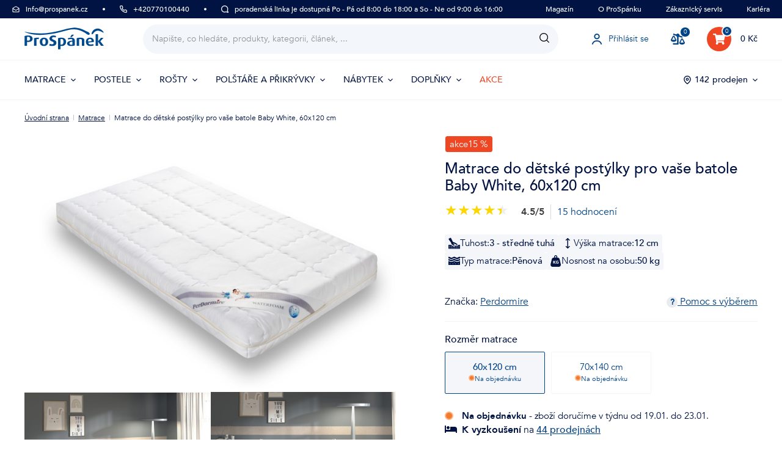

--- FILE ---
content_type: text/html; charset=UTF-8
request_url: https://www.prospanek.cz/Kvalitni-detska-matrace-baby-white-pro-vase-batole-60x120/
body_size: 33862
content:
<!DOCTYPE html>
<html lang="cs" class="no-js" itemscope itemtype="http://schema.org/WebPage">
    <head>
            <script>
        currencyCode = 'CZK';
        gtmEnabled = true;
        containerId = 'GTM-PW7JWJ2';
        dataLayer = [{"page":{"type":"product","category":["Matrace"],"categoryIds":[13],"categoryLevel":"1"},"user":{"type":"Visitor","state":"Anonymous"},"ecommerce":{"currencyCode":"CZK","detail":{"products":[{"id":"6505","name":"Matrace do d\u011btsk\u00e9 post\u00fdlky pro va\u0161e batole Baby White, 60x120 cm","price":"1748.760331","tax":"367.239669","priceWithTax":"2116","category":"Matrace","availability":"Na objedn\u00e1vku","tags":["Akce"]}]}},"products":{"aggregation":{"ids":["KAR62192"],"names":["Matrace do d\u011btsk\u00e9 post\u00fdlky pro va\u0161e batole Baby White, 60x120 cm"],"valuesWithVat":["2116"],"amounts":[1]}},"zbozi_category":"D\u016fm, byt a zahrada | Bydlen\u00ed a dopl\u0148ky | Bytov\u00fd textil, dopl\u0148ky a dekorace | Bytov\u00fd textil | Matrace"}];
                    dataLayer.push({"event":"trackViewContent"});
            </script>
    <!-- Google Tag Manager -->
    <script>(function(w,d,s,l,i){w[l]=w[l]||[];w[l].push({'gtm.start':
    new Date().getTime(),event:'gtm.js'});var f=d.getElementsByTagName(s)[0],
    j=d.createElement(s),dl=l!='dataLayer'?'&l='+l:'';j.async=true;j.src=
    'https://www.googletagmanager.com/gtm.js?id='+i+dl;f.parentNode.insertBefore(j,f);
    })(window,document,'script','dataLayer','GTM-PW7JWJ2');</script>
    <!-- End Google Tag Manager -->


        <meta http-equiv="Content-Type" content="text/html; charset=utf-8">
        <meta name="viewport" content="width=device-width, initial-scale=1, shrink-to-fit=no, maximum-scale=1">
        <meta name="description" content="Matrace do dětské postýlky pro vaše batole Baby White, 60x120 cm - Matrace Baby White je určená do dětských postýlek.">
        <meta http-equiv="X-UA-Compatible" content="IE=edge">
        
                <meta name="robots" content="index,follow" />
                                                                        
    <meta property="og:title" content="Matrace do dětské postýlky pro vaše batole Baby White, 60x120 cm| ProSpánek">
    <meta property="og:description" content="Matrace do dětské postýlky pro vaše batole Baby White, 60x120 cm - Matrace Baby White je určená do dětských postýlek.">
    <meta property="og:url" content="https://www.prospanek.cz/Kvalitni-detska-matrace-baby-white-pro-vase-batole-60x120/">
    <meta property="og:site_name" content="ProSpánek SE">
    <meta property="og:locale" content="cs_CZ">
    <meta property="og:type" content="product">
    <meta property="og:image" content="https://www.prospanek.cz/content/images/product/default/matrace-do-detske-postylky-pro-vase-batole-baby-white-60x120-cm_6256.jpg">
    <meta name="twitter:card" content="summary_large_image">
    <meta name="twitter:title" content="Matrace do dětské postýlky pro vaše batole Baby White, 60x120 cm | ProSpánek">
    <meta name="twitter:description" content="Matrace do dětské postýlky pro vaše batole Baby White, 60x120 cm - Matrace Baby White je určená do dětských postýlek.">
    <meta name="twitter:image" content="https://www.prospanek.cz/content/images/product/default/matrace-do-detske-postylky-pro-vase-batole-baby-white-60x120-cm_6256.jpg">
    <meta name="twitter:image:alt" content="3 - středně tuhá | Pěnová matrace | Výška 12 cm | Nosnost 50 kg | Záruka 2 roky">
    <meta name="twitter:url" content="https://www.prospanek.cz/Kvalitni-detska-matrace-baby-white-pro-vase-batole-60x120/">
    <meta name="twitter:site" content="@ProSpanek">

                                    <link rel="canonical" href="https://www.prospanek.cz/Kvalitni-detska-matrace-baby-white-pro-vase-batole-60x120/">
                            <link rel="stylesheet" href="/build/952.5894f0a9.css"><link rel="stylesheet" href="/build/frontend-style-common.25b1d53b.css"><link rel="stylesheet" href="/build/frontend-print-style-common.2a65b1ba.css">
        
        
        
        <title>    Matrace do dětské postýlky pro vaše batole Baby White, 60x120 cm
 | ProSpánek</title>

                <link rel="icon" type="image/png" sizes="16x16" href="/public/frontend/images/favicons/favicon-16x16.png">
        <link rel="icon" type="image/png" sizes="32x32" href="/public/frontend/images/favicons/favicon-32x32.png">
        <link rel="icon" type="image/png" sizes="194x194" href="/public/frontend/images/favicons/favicon-194x194.png">

        <link rel="icon" type="image/png" sizes="36x36" href="/public/frontend/images/favicons/android-chrome-36x36.png">
        <link rel="icon" type="image/png" sizes="48x48" href="/public/frontend/images/favicons/android-chrome-48x48.png">
        <link rel="icon" type="image/png" sizes="72x72" href="/public/frontend/images/favicons/android-chrome-72x72.png">
        <link rel="icon" type="image/png" sizes="96x96" href="/public/frontend/images/favicons/android-chrome-96x96.png">
        <link rel="icon" type="image/png" sizes="144x144" href="/public/frontend/images/favicons/android-chrome-144x144.png">
        <link rel="icon" type="image/png" sizes="192x192" href="/public/frontend/images/favicons/android-chrome-192x192.png">
        <link rel="icon" type="image/png" sizes="256x256" href="/public/frontend/images/favicons/android-chrome-256x256.png">
        <link rel="icon" type="image/png" sizes="384x384" href="/public/frontend/images/favicons/android-chrome-384x384.png">
        <link rel="icon" type="image/png" sizes="512x512" href="/public/frontend/images/favicons/android-chrome-512x512.png">

        <link rel="apple-touch-icon" sizes="57x57" href="/public/frontend/images/favicons/apple-touch-icon-57x57.png">
        <link rel="apple-touch-icon" sizes="60x60" href="/public/frontend/images/favicons/apple-touch-icon-60x60.png">
        <link rel="apple-touch-icon" sizes="72x72" href="/public/frontend/images/favicons/apple-touch-icon-72x72.png">
        <link rel="apple-touch-icon" sizes="76x76" href="/public/frontend/images/favicons/apple-touch-icon-76x76.png">
        <link rel="apple-touch-icon" sizes="114x114" href="/public/frontend/images/favicons/apple-touch-icon-114x114.png">
        <link rel="apple-touch-icon" sizes="120x120" href="/public/frontend/images/favicons/apple-touch-icon-120x120.png">
        <link rel="apple-touch-icon" sizes="144x144" href="/public/frontend/images/favicons/apple-touch-icon-144x144.png">
        <link rel="apple-touch-icon" sizes="152x152" href="/public/frontend/images/favicons/apple-touch-icon-152x152.png">
        <link rel="apple-touch-icon" sizes="180x180" href="/public/frontend/images/favicons/apple-touch-icon-180x180.png">

        <meta name="msapplication-TileColor" content="#ffffff">
        <meta name="msapplication-TileImage" content="/public/frontend/images/favicons/mstile-70x70.png">
        <meta name="msapplication-TileImage" content="/public/frontend/images/favicons/mstile-144x144.png">
        <meta name="msapplication-TileImage" content="/public/frontend/images/favicons/mstile-150x150.png">
        <meta name="msapplication-TileImage" content="/public/frontend/images/favicons/mstile-310x150.png">
        <meta name="msapplication-TileImage" content="/public/frontend/images/favicons/mstile-310x310.png">

        <link rel="shortcut icon" href="/public/frontend/images/favicons/favicon.ico">
        <link rel="manifest" href="/public/frontend/images/favicons/site.webmanifest">
        <link rel="mask-icon" href="/public/frontend/images/favicons/safari-pinned-tab.svg">

                <meta name="theme-color" content="#ffffff">
    </head>

    <body class="web product-detail " data-assets-url="https://www.prospanek.cz">
            <!-- Google Tag Manager (noscript) -->
    <noscript><iframe src="https://www.googletagmanager.com/ns.html?id=GTM-PW7JWJ2"
                      height="0" width="0" style="display:none;visibility:hidden"></iframe></noscript>
    <!-- End Google Tag Manager (noscript) -->



        
        
        <script type="text/javascript">
    /**
     * The callback function executed
     * once all the Google dependencies have loaded
     */
    function onGoogleReCaptchaApiLoad() {
        var widgets = document.querySelectorAll('[data-toggle="recaptcha"]');
        for (var i = 0; i < widgets.length; i++) {
            renderReCaptcha(widgets[i]);
        }
    }

    /**
     * Render the given widget as a reCAPTCHA
     * from the data-type attribute
     */
    function renderReCaptcha(widget) {
        var form = widget.closest('form');
        var widgetType = widget.getAttribute('data-type');
        var widgetParameters = {
            'sitekey': '6LehyvcpAAAAAByyXPYqwQHfEU2Jgs_DFlgrrGUd'
        };

        if (widgetType == 'invisible') {
            widgetParameters['callback'] = function () {
                form.submit();
            };
            widgetParameters['size'] = "invisible";
        }

        var widgetId = grecaptcha.render(widget, widgetParameters);

        if (widgetType == 'invisible') {
            bindChallengeToSubmitButtons(form, widgetId);
        }
    }

    /**
     * Prevent the submit buttons from submitting a form
     * and invoke the challenge for the given captcha id
     */
    function bindChallengeToSubmitButtons(form, reCaptchaId) {
        getSubmitButtons(form).forEach(function (button) {
            button.addEventListener('click', function (e) {
                if (validateForm($(form))) {
                    e.preventDefault();
                    grecaptcha.execute(reCaptchaId);
                }
            });
        });
    }

    function validateForm ($form) {
        let isFormValid = true;
        $form.find('.input:visible').each(function () {
            if (validateInput($(this)) === false) {
                isFormValid = false;
            }
        });
        $form.find('.form-choice:visible').each(function () {
            if (validateInput($(this)) === false) {
                isFormValid = false;
            }
            $(this).find('input').each(function () {
                if (validateInput($(this)) === false) {
                    isFormValid = false;
                }
            });
        });

        return isFormValid;
    }

    function validateInput ($input) {
        $input.jsFormValidator('validate');

        return $input.closest('.form-line').find('.js-validation-errors-message').length === 0;
    }

    /**
     * Get the submit buttons from the given form
     */
    function getSubmitButtons(form) {
        var buttons = form.querySelectorAll('button, input');
        var submitButtons = [];

        for (var i= 0; i < buttons.length; i++) {
            var button = buttons[i];
            if (button.getAttribute('type') == 'submit') {
                submitButtons.push(button);
            }
        }

        return submitButtons;
    }
</script>
<script type="text/javascript" src="https://www.google.com/recaptcha/api.js?onload=onGoogleReCaptchaApiLoad&render=explicit&hl=cs" async defer></script>


                            
        <div class="web__in">
        <div class="web__header ">
            
<div class="web__line">
    <div class="web__container__fullwidth">
        <div class="top-bar">
            <a class="item info-email" href="mailto:info@prospanek.cz">
                    <i class="svg svg-email"
                        ></i>
 info@prospanek.cz
            </a>
            <div class="spacer"></div>
            <a class="item into-phone-number" href="tel:+420770100440">
                    <i class="svg svg-phone"
                        ></i>
 +420770100440
            </a>
            <div class="spacer"></div>
            <div class="item into-phone-hours">
                    <i class="svg svg-chat"
                        ></i>
 poradenská linka je dostupná Po - Pá od 8:00 do 18:00 a So - Ne od 9:00 do 16:00
            </div>
            <div class="top-bar__right">
                <div class="top-bar__menu">
                    <ul>
	<li><a href="https://www.prospanek.cz/blog/">Magazín</a></li>
	<li><a href="https://www.prospanek.cz/o-nas/">O ProSpánku</a></li>
	<li>Zákaznický servis
	<ul>
		<li><a href="https://www.prospanek.cz/proc-nakupovat-u-nas/">Proč nakupovat u nás</a></li>
		<li><a href="https://www.prospanek.cz/schuzka/">Bezplatná konzultace</a></li>
		<li><a href="https://www.prospanek.cz/kontakty/">Kontakty</a></li>
		<li><a href="https://www.prospanek.cz/prodejny/">Prodejny</a></li>
	</ul>
	</li>
	<li><a href="https://www.prospanek.cz/kariera/">Kariéra</a></li>
</ul>
                </div>
            </div>
        </div>
    </div>
</div>


            <div class="web__line">
                <div class="web__container__fullwidth">
                    
    
    <header class="header">
        <div class="header__logo">
                            <a class="logo" href="https://www.prospanek.cz/">
                    <img src="/public/frontend/images/logos/logo_cs.svg" alt="ProSpánek">
                </a>
                    </div>

        <div class="header__middle dont-print js-header-search">
            <div class="search js-search-autocomplete">
    <form class="search__in" action="https://www.prospanek.cz/hledani/" method="get" itemprop="potentialAction" itemscope itemtype="https://schema.org/SearchAction">
        <div class="search__form">
            <div class="search__form__input">
                <input
                    type="text"
                    name="q"
                    value=""
                    placeholder="Napište, co hledáte, produkt, kategorii, článek, ..."
                    class="input search__input js-search-autocomplete-input"
                    autocomplete="off"
                    data-autocomplete-url="https://www.prospanek.cz/search/autocomplete/"
                    itemprop="query-input"
                >

                <div class="search__form__remove js-search-autocomplete-remove">
                        <i class="svg svg-remove"
                        ></i>

                </div>

                <button class="search__form__icon" type="submit" title="Vyhledat"></button>

                <div class="search__form__button-hide js-search-autocomplete-remove">
                    <div class="in-menu in-menu--active">
                        <div class="in-menu__icon">
                            <span></span>
                            <span></span>
                            <span></span>
                            <span></span>
                        </div>
                        <span class="in-menu__text in-menu__text--open">Menu</span>
                        <span class="in-menu__text in-menu__text--close">Zavřít</span>
                    </div>
                </div>
            </div>
        </div>
        <div class="search__autocomplete">
            <div class="js-search-autocomplete-results search__autocomplete__in"></div>
        </div>
    </form>
</div>

        </div>

        <div class="header__mobile-button header__mobile-button--search-fixed">
            <span class="header__mobile-button__in js-search-fixed" style="display: none">                    <i class="svg svg-search"
                        ></i>

            </span>
        </div>

        <div class="header__mobile-button header__mobile-button--login js-mobile-dropdown">
            <a href="https://www.prospanek.cz/prihlaseni/" data-url="https://www.prospanek.cz/login/form/" class="header__mobile-button__in js-login-button">
                        <i class="svg svg-user"
                        ></i>

                </a>
            <div class="in-mobile-dropdown js-mobile-dropdown-container">
                <span class="js-mobile-dropdown-container-back in-mobile-dropdown__back display-none">
                    <span class="menu-arrow arrow-left">
                        <span class="svg svg-arrow"></span>
                    </span>
                    <span class="js-menu-category-name"></span>
                </span>
                <a class="logo js-mobile-dropdown-container-logo" href="https://www.prospanek.cz/">
                    <img src="/public/frontend/images/logos/logo_cs.svg" alt="ProSpánek">
                </a>
                <div class="in-mobile-dropdown__button">
                    <div class="js-mobile-dropdown-button">
                        ×
                    </div>
                </div>

                            </div>
        </div>

        <div class="header__mobile-button header__mobile-button--comparator">
                            <a class="comparator" href="https://www.prospanek.cz/srovnavac">
    <span class="comparator__icon">
        <i class="fas fa-balance-scale-right"></i>
        <span class="comparator__count js-products-in-comparator-counter">0</span>
    </span>
</a>

                    </div>

                    <div class="header__mobile-button header__mobile-button--menu js-mobile-dropdown">
                <div class="in-menu js-mobile-dropdown-button">
                    <div class="in-menu__icon">
                        <span></span>
                        <span></span>
                        <span></span>
                        <span></span>
                    </div>
                    <span class="in-menu__text in-menu__text--open">Menu</span>
                    <span class="in-menu__text in-menu__text--close">Zavřít</span>
                </div>

            </div>
        
        <div class="header__links dont-print">
            <ul class="menu-iconic">
                                    <li class="menu-iconic__item">
                        <a href="https://www.prospanek.cz/prihlaseni/" data-url="https://www.prospanek.cz/login/form/" class="test-login-link-desktop js-login-button menu-iconic__item__link">
                                <i class="svg svg-user menu-iconic__item__icon"
                        ></i>
 <span class="menu-iconic__item__text">Přihlásit se</span>
                        </a>
                    </li>
                                <li class="menu-iconic__item">
                                            <a class="comparator" href="https://www.prospanek.cz/srovnavac">
    <span class="comparator__icon">
        <i class="fas fa-balance-scale-right"></i>
        <span class="comparator__count js-products-in-comparator-counter">0</span>
    </span>
</a>

                                    </li>
            </ul>
        </div>
        <div class="header__cart dont-print">
                                 <div
                    class="cart js-cart-box cart--empty"
                data-reload-url="https://www.prospanek.cz/cart/box/">
        <a class="cart__block" href="https://www.prospanek.cz/kosik/">
            <span class="cart__icon">
                <i class="fas fa-shopping-cart"></i>
                                    <span class="cart__count test-cart-count">0</span>
                            </span>
            <span class="cart__state">
                                    0 Kč
                            </span>
        </a>
                    <div class="cart__detail cart__detail--empty">
                <strong class="cart__detail__text">Váš košík je zatím prázdný.</strong>
            </div>
                <div class="cart__detail">
                    </div>
    </div>

                    </div>
    </header>

    

                </div>
            </div>
                            <div id="js-menu" class="web__line web__line--menu">
                    <div class="web__container">
                                                    <ul class="navigation dont-print js-navigation" data-hovered="false"><li class="navigation__item js-hover-intent js-navigation-item" data-hover-intent-interval="150"><a href="/matrace/" class="navigation__item__link">
					MATRACE
											    <i class="svg svg-arrow navigation__item__arrow"
                        ></i></a><div class="navigation__sub js-navigation-sub" data-name="MATRACE"><ul class="navigation__sub__list navigation__sub__list--level2"><li class="navigation__sub__list__row js-navigation-sub-list-row"><div class="navigation__sub__list__item navigation__sub__list__item--level2 js-sub-list-item-level2"><span class="navigation__sub__list__item__link navigation__sub__list__item__link--level2"><span class="category-name no-underline">Podle rozměrů</span></span><ul class="navigation__sub__list navigation__sub__list--level3 js-sub-list-item-level3"><li class="navigation__sub__list__item js-sub-menu-item"><a class="navigation__sub__list__item__link navigation__sub__list__item__link--level3" href="https://www.prospanek.cz/matrace-90x200/">Matrace 90x200 cm                                                                                                                                                                    </a></li><li class="navigation__sub__list__item js-sub-menu-item"><a class="navigation__sub__list__item__link navigation__sub__list__item__link--level3" href="https://www.prospanek.cz/matrace-120x200/">Matrace 120x200 cm                                                                                                                                                                    </a></li><li class="navigation__sub__list__item js-sub-menu-item"><a class="navigation__sub__list__item__link navigation__sub__list__item__link--level3" href="https://www.prospanek.cz/matrace-160x200/">Matrace 160x200 cm                                                                                                                                                                    </a></li><li class="navigation__sub__list__item js-sub-menu-item"><a class="navigation__sub__list__item__link navigation__sub__list__item__link--level3" href="https://www.prospanek.cz/matrace-180x200/">Matrace 180x200 cm                                                                                                                                                                    </a></li><li class="navigation__sub__list__item js-sub-menu-item"><a class="navigation__sub__list__item__link navigation__sub__list__item__link--level3" href="https://www.prospanek.cz/matrace-200x200/">Matrace 200x200 cm                                                                                                                                                                    </a></li><li class="navigation__sub__list__item js-sub-menu-item"><a class="navigation__sub__list__item__link navigation__sub__list__item__link--level3" href="https://www.prospanek.cz/matrace-podle-rozmeru/">Matrace podle rozměrů                                                                                                                                                                    </a></li></ul></div></li><li class="navigation__sub__list__row js-navigation-sub-list-row"><div class="navigation__sub__list__item navigation__sub__list__item--level2 js-sub-list-item-level2"><span class="navigation__sub__list__item__link navigation__sub__list__item__link--level2"><span class="category-name no-underline">Podle materiálů</span></span><ul class="navigation__sub__list navigation__sub__list--level3 js-sub-list-item-level3"><li class="navigation__sub__list__item js-sub-menu-item"><a class="navigation__sub__list__item__link navigation__sub__list__item__link--level3" href="https://www.prospanek.cz/penove-matrace/">Pěnové matrace                                                                                                                                                                    </a></li><li class="navigation__sub__list__item js-sub-menu-item"><a class="navigation__sub__list__item__link navigation__sub__list__item__link--level3" href="https://www.prospanek.cz/matrace-z-pametove-peny/">Matrace z paměťové pěny                                                                                                                                                                    </a></li><li class="navigation__sub__list__item js-sub-menu-item"><a class="navigation__sub__list__item__link navigation__sub__list__item__link--level3" href="https://www.prospanek.cz/matrace-ze-studene-peny/">Matrace ze studené pěny                                                                                                                                                                    </a></li><li class="navigation__sub__list__item js-sub-menu-item"><a class="navigation__sub__list__item__link navigation__sub__list__item__link--level3" href="https://www.prospanek.cz/matrace-tempur/">Matrace Tempur                                                                                                                                                                    </a></li><li class="navigation__sub__list__item js-sub-menu-item"><a class="navigation__sub__list__item__link navigation__sub__list__item__link--level3" href="https://www.prospanek.cz/pruzinove-matrace/">Pružinové matrace                                                                                                                                                                    </a></li></ul></div></li><li class="navigation__sub__list__row js-navigation-sub-list-row"><div class="navigation__sub__list__item navigation__sub__list__item--level2 js-sub-list-item-level2"><span class="navigation__sub__list__item__link navigation__sub__list__item__link--level2"><span class="category-name no-underline">Pro koho</span></span><ul class="navigation__sub__list navigation__sub__list--level3 js-sub-list-item-level3"><li class="navigation__sub__list__item js-sub-menu-item"><a class="navigation__sub__list__item__link navigation__sub__list__item__link--level3" href="https://www.prospanek.cz/partnerske-matrace/">Manželské matrace                                                                                                                                                                    </a></li><li class="navigation__sub__list__item js-sub-menu-item"><a class="navigation__sub__list__item__link navigation__sub__list__item__link--level3" href="https://www.prospanek.cz/matrace-pro-alergiky/">Matrace pro alergiky                                                                                                                                                                    </a></li><li class="navigation__sub__list__item js-sub-menu-item"><a class="navigation__sub__list__item__link navigation__sub__list__item__link--level3" href="https://www.prospanek.cz/matrace-pro-seniory/">Matrace pro seniory                                                                                                                                                                    </a></li><li class="navigation__sub__list__item js-sub-menu-item"><a class="navigation__sub__list__item__link navigation__sub__list__item__link--level3" href="https://www.prospanek.cz/detske-matrace/">Dětské matrace                                                                                                                                                                    </a></li><li class="navigation__sub__list__item js-sub-menu-item"><a class="navigation__sub__list__item__link navigation__sub__list__item__link--level3" href="https://www.prospanek.cz/matrace-do-postylky/">Matrace do postýlky                                                                                                                                                                    </a></li></ul></div></li><li class="navigation__sub__list__row js-navigation-sub-list-row"><div class="navigation__sub__list__item navigation__sub__list__item--level2 js-sub-list-item-level2"><span class="navigation__sub__list__item__link navigation__sub__list__item__link--level2"><span class="category-name no-underline">Další kategorie</span></span><ul class="navigation__sub__list navigation__sub__list--level3 js-sub-list-item-level3"><li class="navigation__sub__list__item js-sub-menu-item"><a class="navigation__sub__list__item__link navigation__sub__list__item__link--level3" href="https://www.prospanek.cz/matrace-podle-tuhosti/">Matrace podle tuhosti                                                                                                                                                                    </a></li><li class="navigation__sub__list__item js-sub-menu-item"><a class="navigation__sub__list__item__link navigation__sub__list__item__link--level3" href="https://www.prospanek.cz/matrace-podle-typu/">Matrace podle typu                                                                                                                                                                    </a></li><li class="navigation__sub__list__item js-sub-menu-item"><a class="navigation__sub__list__item__link navigation__sub__list__item__link--level3" href="https://www.prospanek.cz/matrace-podle-vyrobcu/">Matrace podle výrobců                                                                                                                                                                    </a></li><li class="navigation__sub__list__item js-sub-menu-item"><a class="navigation__sub__list__item__link navigation__sub__list__item__link--level3" href="https://www.prospanek.cz/nejprodavanejsi-matrace/">Nejprodávanější matrace                                                                                                                                                                    </a></li><li class="navigation__sub__list__item js-sub-menu-item"><a class="navigation__sub__list__item__link navigation__sub__list__item__link--level3" href="https://www.prospanek.cz/1-1-matrace/">Matrace 1+1 zdarma                                                                                                                                                                    </a></li></ul></div></li><li class="navigation__sub__links display--only-mobile"><a class="navigation__sub__links__item navigation__sub__links__item--all" href="/matrace/">
                                                                    Všechny matrace
                                                            </a></li><li class="navigation-links"><a class="navigation-links__item has-background" href="https://www.prospanek.cz/spankovy-kviz/"style="background: linear-gradient(to left, #e4e9f4FF 0%, #e4e9f499 100%);"
                                    ><span class="navigation-links__item__image"><picture><img src="https://www.prospanek.cz/content/images/urlLinkDomain/default/69196.png" alt="Průvodce výběrem matrace"/></picture></span><span class="navigation-links__item__name">
                                            Průvodce výběrem matrace
                                        </span><span class="navigation-links__item__icon"><i class="fas fa-chevron-right"></i></span></a><a class="navigation-links__item " href="https://www.prospanek.cz/blog/nevite-jakou-tuhost-matrace-zvolit/""
                                    ><span class="navigation-links__item__image"><picture><img src="https://www.prospanek.cz/content/images/urlLinkDomain/default/69201.png" alt="Jak vybrat tuhost matrace"/></picture></span><span class="navigation-links__item__name">
                                            Jak vybrat tuhost matrace
                                        </span><span class="navigation-links__item__icon"><i class="fas fa-chevron-right"></i></span></a><a class="navigation-links__item " href="https://www.prospanek.cz/blog/jak-vybrat-matraci-pruvodce/""
                                    ><span class="navigation-links__item__image"><picture><img src="https://www.prospanek.cz/content/images/urlLinkDomain/default/69206.png" alt="Jak vybrat matraci"/></picture></span><span class="navigation-links__item__name">
                                            Jak vybrat matraci
                                        </span><span class="navigation-links__item__icon"><i class="fas fa-chevron-right"></i></span></a></li></ul><div class="navigation__sub__links display--only-desktop"><a class="navigation__sub__links__item navigation__sub__links__item--all" href="/matrace/">
															Všechny matrace
													</a></div></div></li><li class="navigation__item js-hover-intent js-navigation-item" data-hover-intent-interval="150"><a href="/postele/" class="navigation__item__link">
					POSTELE
											    <i class="svg svg-arrow navigation__item__arrow"
                        ></i></a><div class="navigation__sub js-navigation-sub" data-name="POSTELE"><ul class="navigation__sub__list navigation__sub__list--level2"><li class="navigation__sub__list__row js-navigation-sub-list-row"><div class="navigation__sub__list__item navigation__sub__list__item--level2 js-sub-list-item-level2"><span class="navigation__sub__list__item__link navigation__sub__list__item__link--level2"><span class="category-name no-underline">Podle rozměrů</span></span><ul class="navigation__sub__list navigation__sub__list--level3 js-sub-list-item-level3"><li class="navigation__sub__list__item js-sub-menu-item"><a class="navigation__sub__list__item__link navigation__sub__list__item__link--level3" href="https://www.prospanek.cz/postele-90x200/">Postele 90x200 cm                                                                                                                                                                    </a></li><li class="navigation__sub__list__item js-sub-menu-item"><a class="navigation__sub__list__item__link navigation__sub__list__item__link--level3" href="https://www.prospanek.cz/postele-120x200/">Postele 120x200 cm                                                                                                                                                                    </a></li><li class="navigation__sub__list__item js-sub-menu-item"><a class="navigation__sub__list__item__link navigation__sub__list__item__link--level3" href="https://www.prospanek.cz/postele-140x200/">Postele 140x200 cm                                                                                                                                                                    </a></li><li class="navigation__sub__list__item js-sub-menu-item"><a class="navigation__sub__list__item__link navigation__sub__list__item__link--level3" href="https://www.prospanek.cz/postele-160x200/">Postele 160x200 cm                                                                                                                                                                    </a></li><li class="navigation__sub__list__item js-sub-menu-item"><a class="navigation__sub__list__item__link navigation__sub__list__item__link--level3" href="https://www.prospanek.cz/postele-180x200/">Postele 180x200 cm                                                                                                                                                                    </a></li><li class="navigation__sub__list__item js-sub-menu-item"><a class="navigation__sub__list__item__link navigation__sub__list__item__link--level3" href="https://www.prospanek.cz/postele-podle-rozmeru/">Postele podle rozměrů                                                                                                                                                                    </a></li></ul></div></li><li class="navigation__sub__list__row js-navigation-sub-list-row"><div class="navigation__sub__list__item navigation__sub__list__item--level2 js-sub-list-item-level2"><span class="navigation__sub__list__item__link navigation__sub__list__item__link--level2"><span class="category-name no-underline">Podle materiálů</span></span><ul class="navigation__sub__list navigation__sub__list--level3 js-sub-list-item-level3"><li class="navigation__sub__list__item js-sub-menu-item"><a class="navigation__sub__list__item__link navigation__sub__list__item__link--level3" href="https://www.prospanek.cz/postele-z-masivu/">Postele z masivu                                                                                                                                                                    </a></li><li class="navigation__sub__list__item js-sub-menu-item"><a class="navigation__sub__list__item__link navigation__sub__list__item__link--level3" href="https://www.prospanek.cz/drevene-postele/">Dřevěné postele                                                                                                                                                                    </a></li><li class="navigation__sub__list__item js-sub-menu-item"><a class="navigation__sub__list__item__link navigation__sub__list__item__link--level3" href="https://www.prospanek.cz/calounene-postele/">Čalouněné postele                                                                                                                                                                    </a></li></ul></div></li><li class="navigation__sub__list__row js-navigation-sub-list-row"><div class="navigation__sub__list__item navigation__sub__list__item--level2 js-sub-list-item-level2"><span class="navigation__sub__list__item__link navigation__sub__list__item__link--level2"><span class="category-name no-underline">Podle typu</span></span><ul class="navigation__sub__list navigation__sub__list--level3 js-sub-list-item-level3"><li class="navigation__sub__list__item js-sub-menu-item"><a class="navigation__sub__list__item__link navigation__sub__list__item__link--level3" href="https://www.prospanek.cz/boxspringove-americke-postele/">Boxspringové, americké postele                                                                                                                                                                    </a></li><li class="navigation__sub__list__item js-sub-menu-item"><a class="navigation__sub__list__item__link navigation__sub__list__item__link--level3" href="https://www.prospanek.cz/manzelske-postele/">Manželské postele                                                                                                                                                                    </a></li><li class="navigation__sub__list__item js-sub-menu-item"><a class="navigation__sub__list__item__link navigation__sub__list__item__link--level3" href="https://www.prospanek.cz/jednoluzkove-postele/">Jednolůžkové postele                                                                                                                                                                    </a></li><li class="navigation__sub__list__item js-sub-menu-item"><a class="navigation__sub__list__item__link navigation__sub__list__item__link--level3" href="https://www.prospanek.cz/detske-postele/">Dětské postele                                                                                                                                                                    </a></li><li class="navigation__sub__list__item js-sub-menu-item"><a class="navigation__sub__list__item__link navigation__sub__list__item__link--level3" href="https://www.prospanek.cz/dvoupatrove-postele/">Dvoupatrové postele                                                                                                                                                                    </a></li><li class="navigation__sub__list__item js-sub-menu-item"><a class="navigation__sub__list__item__link navigation__sub__list__item__link--level3" href="https://www.prospanek.cz/rozkladaci-postele/">Rozkládací postele                                                                                                                                                                    </a></li></ul></div></li><li class="navigation__sub__list__row js-navigation-sub-list-row"><div class="navigation__sub__list__item navigation__sub__list__item--level2 js-sub-list-item-level2"><span class="navigation__sub__list__item__link navigation__sub__list__item__link--level2"><span class="category-name no-underline">Další kategorie</span></span><ul class="navigation__sub__list navigation__sub__list--level3 js-sub-list-item-level3"><li class="navigation__sub__list__item js-sub-menu-item"><a class="navigation__sub__list__item__link navigation__sub__list__item__link--level3" href="https://www.prospanek.cz/postele-s-uloznym-prostorem/">S úložným prostorem                                                                                                                                                                    </a></li><li class="navigation__sub__list__item js-sub-menu-item"><a class="navigation__sub__list__item__link navigation__sub__list__item__link--level3" href="https://www.prospanek.cz/vysoke-vyvysene-postele/">Vysoké, vyvýšené postele                                                                                                                                                                    </a></li><li class="navigation__sub__list__item js-sub-menu-item"><a class="navigation__sub__list__item__link navigation__sub__list__item__link--level3" href="https://www.prospanek.cz/levne-postele/">Levné postele                                                                                                                                                                    </a></li><li class="navigation__sub__list__item js-sub-menu-item"><a class="navigation__sub__list__item__link navigation__sub__list__item__link--level3" href="https://www.prospanek.cz/postele-na-miru/">Postele na míru                                                                                                                                                                    </a></li></ul></div></li><li class="navigation__sub__links display--only-mobile"><a class="navigation__sub__links__item navigation__sub__links__item--all" href="/postele/">
                                                                    Všechny postele
                                                            </a></li><li class="navigation-links"><a class="navigation-links__item " href="https://www.prospanek.cz/blog/jak-spravne-vybrat-postel-z-masivu/""
                                    ><span class="navigation-links__item__image"><picture><img src="https://www.prospanek.cz/content/images/urlLinkDomain/default/69221.png" alt="Jak správně vybrat postel z masivu"/></picture></span><span class="navigation-links__item__name">
                                            Jak správně vybrat postel z masivu
                                        </span><span class="navigation-links__item__icon"><i class="fas fa-chevron-right"></i></span></a><a class="navigation-links__item " href="https://www.prospanek.cz/blog/jak-pecovat-o-calounenou-postel/""
                                    ><span class="navigation-links__item__image"><picture><img src="https://www.prospanek.cz/content/images/urlLinkDomain/default/69215.png" alt="Jak pečovat o čalouněnou postel"/></picture></span><span class="navigation-links__item__name">
                                            Jak pečovat o čalouněnou postel
                                        </span><span class="navigation-links__item__icon"><i class="fas fa-chevron-right"></i></span></a><a class="navigation-links__item " href="https://www.prospanek.cz/co-jsou-to-boxspring-postele/""
                                    ><span class="navigation-links__item__image"><picture><img src="https://www.prospanek.cz/content/images/urlLinkDomain/default/71352.png" alt="Co jsou to boxspring postele"/></picture></span><span class="navigation-links__item__name">
                                            Co jsou to boxspring postele
                                        </span><span class="navigation-links__item__icon"><i class="fas fa-chevron-right"></i></span></a></li></ul><div class="navigation__sub__links display--only-desktop"><a class="navigation__sub__links__item navigation__sub__links__item--all" href="/postele/">
															Všechny postele
													</a></div></div></li><li class="navigation__item js-hover-intent js-navigation-item" data-hover-intent-interval="150"><a href="/rosty/" class="navigation__item__link">
					ROŠTY
											    <i class="svg svg-arrow navigation__item__arrow"
                        ></i></a><div class="navigation__sub js-navigation-sub" data-name="ROŠTY"><ul class="navigation__sub__list navigation__sub__list--level2"><li class="navigation__sub__list__row js-navigation-sub-list-row"><div class="navigation__sub__list__item navigation__sub__list__item--level2 js-sub-list-item-level2"><span class="navigation__sub__list__item__link navigation__sub__list__item__link--level2"><span class="category-name no-underline">Podle rozměrů</span></span><ul class="navigation__sub__list navigation__sub__list--level3 js-sub-list-item-level3"><li class="navigation__sub__list__item js-sub-menu-item"><a class="navigation__sub__list__item__link navigation__sub__list__item__link--level3" href="https://www.prospanek.cz/rosty-80x200/">Rošty 80x200 cm                                                                                                                                                                    </a></li><li class="navigation__sub__list__item js-sub-menu-item"><a class="navigation__sub__list__item__link navigation__sub__list__item__link--level3" href="https://www.prospanek.cz/rosty-90x200/">Rošty 90x200 cm                                                                                                                                                                    </a></li><li class="navigation__sub__list__item js-sub-menu-item"><a class="navigation__sub__list__item__link navigation__sub__list__item__link--level3" href="https://www.prospanek.cz/rosty-120x200/">Rošty 120x200 cm                                                                                                                                                                    </a></li><li class="navigation__sub__list__item js-sub-menu-item"><a class="navigation__sub__list__item__link navigation__sub__list__item__link--level3" href="https://www.prospanek.cz/rosty-140x200/">Rošty 140x200 cm                                                                                                                                                                    </a></li><li class="navigation__sub__list__item js-sub-menu-item"><a class="navigation__sub__list__item__link navigation__sub__list__item__link--level3" href="https://www.prospanek.cz/rosty-160x200/">Rošty 160x200 cm                                                                                                                                                                    </a></li><li class="navigation__sub__list__item js-sub-menu-item"><a class="navigation__sub__list__item__link navigation__sub__list__item__link--level3" href="https://www.prospanek.cz/rosty-180x200/">Rošty 180x200 cm                                                                                                                                                                    </a></li><li class="navigation__sub__list__item js-sub-menu-item"><a class="navigation__sub__list__item__link navigation__sub__list__item__link--level3" href="https://www.prospanek.cz/rosty-podle-rozmeru/">Rošty podle rozměrů                                                                                                                                                                    </a></li></ul></div></li><li class="navigation__sub__list__row js-navigation-sub-list-row"><div class="navigation__sub__list__item navigation__sub__list__item--level2 js-sub-list-item-level2"><span class="navigation__sub__list__item__link navigation__sub__list__item__link--level2"><span class="category-name no-underline">Podle typu</span></span><ul class="navigation__sub__list navigation__sub__list--level3 js-sub-list-item-level3"><li class="navigation__sub__list__item js-sub-menu-item"><a class="navigation__sub__list__item__link navigation__sub__list__item__link--level3" href="https://www.prospanek.cz/drevene-rosty/">Dřevěné rošty                                                                                                                                                                    </a></li><li class="navigation__sub__list__item js-sub-menu-item"><a class="navigation__sub__list__item__link navigation__sub__list__item__link--level3" href="https://www.prospanek.cz/motorove-rosty/">Motorové rošty                                                                                                                                                                    </a></li><li class="navigation__sub__list__item js-sub-menu-item"><a class="navigation__sub__list__item__link navigation__sub__list__item__link--level3" href="https://www.prospanek.cz/segmentove-rosty/">Segmentové rošty                                                                                                                                                                    </a></li><li class="navigation__sub__list__item js-sub-menu-item"><a class="navigation__sub__list__item__link navigation__sub__list__item__link--level3" href="https://www.prospanek.cz/polohovaci-rosty/">Polohovací rošty                                                                                                                                                                    </a></li><li class="navigation__sub__list__item js-sub-menu-item"><a class="navigation__sub__list__item__link navigation__sub__list__item__link--level3" href="https://www.prospanek.cz/lamelove-rosty/">Lamelové rošty                                                                                                                                                                    </a></li></ul></div></li><li class="navigation__sub__links display--only-mobile"><a class="navigation__sub__links__item navigation__sub__links__item--all" href="/rosty/">
                                                                    Všechny rošty
                                                            </a></li></ul><div class="navigation__sub__links display--only-desktop"><a class="navigation__sub__links__item navigation__sub__links__item--all" href="/rosty/">
															Všechny rošty
													</a></div></div></li><li class="navigation__item js-hover-intent js-navigation-item" data-hover-intent-interval="150"><a href="/polstare-a-prikryvky/" class="navigation__item__link">
					POLŠTÁŘE A PŘIKRÝVKY
											    <i class="svg svg-arrow navigation__item__arrow"
                        ></i></a><div class="navigation__sub js-navigation-sub" data-name="POLŠTÁŘE A PŘIKRÝVKY"><ul class="navigation__sub__list navigation__sub__list--level2"><li class="navigation__sub__list__row js-navigation-sub-list-row"><div class="navigation__sub__list__item navigation__sub__list__item--level2 js-sub-list-item-level2"><a class="navigation__sub__list__item__link navigation__sub__list__item__link--level2" href="https://www.prospanek.cz/polstare-podle-typu/"><span class="category-name">Polštáře podle typu</span><span class="menu-arrow arrow-right"><span class="svg svg-arrow"></span></span></a><ul class="navigation__sub__list navigation__sub__list--level3 js-sub-list-item-level3"><li class="navigation__sub__list__item js-sub-menu-item"><a class="navigation__sub__list__item__link navigation__sub__list__item__link--level3" href="https://www.prospanek.cz/detske-polstare/">Dětské polštáře                                                                                                                                                                                                        </a></li><li class="navigation__sub__list__item js-sub-menu-item"><a class="navigation__sub__list__item__link navigation__sub__list__item__link--level3" href="https://www.prospanek.cz/ergonomicke-polstare/">Ergonomické polštáře                                                                                                                                                                                                        </a></li><li class="navigation__sub__list__item js-sub-menu-item"><a class="navigation__sub__list__item__link navigation__sub__list__item__link--level3" href="https://www.prospanek.cz/klasicke-polstare/">Klasické polštáře                                                                                                                                                                                                        </a></li><li class="navigation__sub__list__item js-sub-menu-item"><a class="navigation__sub__list__item__link navigation__sub__list__item__link--level3" href="https://www.prospanek.cz/antialergicke-polstare/">Antialergické polštáře                                                                                                                                                                                                        </a></li><li class="navigation__sub__list__item js-sub-menu-item"><a class="navigation__sub__list__item__link navigation__sub__list__item__link--level3" href="https://www.prospanek.cz/ortopedicke-polstare/">Ortopedické polštáře                                                                                                                                                                                                        </a></li><li class="navigation__sub__list__item js-sub-menu-item"><a class="navigation__sub__list__item__link navigation__sub__list__item__link--level3" href="https://www.prospanek.cz/anatomicke-polstare/">Anatomické polštáře                                                                                                                                                                                                        </a></li><li class="navigation__sub__list__item js-sub-menu-item"><a class="navigation__sub__list__item__link navigation__sub__list__item__link--level3" href="https://www.prospanek.cz/zdravotni-polstare/">Zdravotní polštáře                                                                                                                                                                                                        </a></li></ul></div></li><li class="navigation__sub__list__row js-navigation-sub-list-row"><div class="navigation__sub__list__item navigation__sub__list__item--level2 js-sub-list-item-level2"><a class="navigation__sub__list__item__link navigation__sub__list__item__link--level2" href="https://www.prospanek.cz/polstare-podle-vyplne/"><span class="category-name">Polštáře podle výplně</span><span class="menu-arrow arrow-right"><span class="svg svg-arrow"></span></span></a><ul class="navigation__sub__list navigation__sub__list--level3 js-sub-list-item-level3"><li class="navigation__sub__list__item js-sub-menu-item"><a class="navigation__sub__list__item__link navigation__sub__list__item__link--level3" href="https://www.prospanek.cz/polstare-tempur/">Polštáře TEMPUR                                                                                                                                                                                                        </a></li><li class="navigation__sub__list__item js-sub-menu-item"><a class="navigation__sub__list__item__link navigation__sub__list__item__link--level3" href="https://www.prospanek.cz/polstare-z-bio-peny/">Polštáře z bio pěny                                                                                                                                                                                                        </a></li><li class="navigation__sub__list__item js-sub-menu-item"><a class="navigation__sub__list__item__link navigation__sub__list__item__link--level3" href="https://www.prospanek.cz/polstare-z-pametove-peny/">Polštáře z paměťové pěny                                                                                                                                                                                                        </a></li></ul></div></li><li class="navigation__sub__list__row js-navigation-sub-list-row"><div class="navigation__sub__list__item navigation__sub__list__item--level2 js-sub-list-item-level2"><a class="navigation__sub__list__item__link navigation__sub__list__item__link--level2" href="https://www.prospanek.cz/prikryvky/"><span class="category-name">Přikrývky</span><span class="menu-arrow arrow-right"><span class="svg svg-arrow"></span></span></a><ul class="navigation__sub__list navigation__sub__list--level3 js-sub-list-item-level3"><li class="navigation__sub__list__item js-sub-menu-item"><a class="navigation__sub__list__item__link navigation__sub__list__item__link--level3" href="https://www.prospanek.cz/letni-prikryvky/">Letní přikrývky                                                                                                                                                                                                        </a></li><li class="navigation__sub__list__item js-sub-menu-item"><a class="navigation__sub__list__item__link navigation__sub__list__item__link--level3" href="https://www.prospanek.cz/zimni-prikryvky/">Zimní přikrývky                                                                                                                                                                                                        </a></li><li class="navigation__sub__list__item js-sub-menu-item"><a class="navigation__sub__list__item__link navigation__sub__list__item__link--level3" href="https://www.prospanek.cz/celorocni-prikryvky/">Celoroční přikrývky                                                                                                                                                                                                        </a></li><li class="navigation__sub__list__item js-sub-menu-item"><a class="navigation__sub__list__item__link navigation__sub__list__item__link--level3" href="https://www.prospanek.cz/antialergicke-prikryvky/">Antialergické přikrývky                                                                                                                                                                                                        </a></li><li class="navigation__sub__list__item js-sub-menu-item"><a class="navigation__sub__list__item__link navigation__sub__list__item__link--level3" href="https://www.prospanek.cz/perove-prikryvky/">Péřové přikrývky                                                                                                                                                                                                        </a></li><li class="navigation__sub__list__item js-sub-menu-item"><a class="navigation__sub__list__item__link navigation__sub__list__item__link--level3" href="https://www.prospanek.cz/detske-prikryvky/">Dětské přikrývky                                                                                                                                                                                                        </a></li></ul></div></li><li class="navigation__sub__links display--only-mobile"><a class="navigation__sub__links__item navigation__sub__links__item--all" href="/polstare-a-prikryvky/">
                                                                    Všechny polštáře a přikrývky
                                                            </a></li></ul><div class="navigation__sub__links display--only-desktop"><a class="navigation__sub__links__item navigation__sub__links__item--all" href="/polstare-a-prikryvky/">
															Všechny polštáře a přikrývky
													</a></div></div></li><li class="navigation__item js-hover-intent js-navigation-item" data-hover-intent-interval="150"><a href="/nabytek/" class="navigation__item__link">
					NÁBYTEK
											    <i class="svg svg-arrow navigation__item__arrow"
                        ></i></a><div class="navigation__sub js-navigation-sub" data-name="NÁBYTEK"><ul class="navigation__sub__list navigation__sub__list--level2"><li class="navigation__sub__list__row js-navigation-sub-list-row"><div class="navigation__sub__list__item navigation__sub__list__item--level2 js-sub-list-item-level2"><a class="navigation__sub__list__item__link navigation__sub__list__item__link--level2" href="https://www.prospanek.cz/sedaci-soupravy/"><span class="category-name">Sedací soupravy</span><span class="menu-arrow arrow-right"><span class="svg svg-arrow"></span></span></a></div></li><li class="navigation__sub__links display--only-mobile"><a class="navigation__sub__links__item navigation__sub__links__item--all" href="/nabytek/">
                                                                    Všechen nábytek
                                                            </a></li></ul><div class="navigation__sub__links display--only-desktop"><a class="navigation__sub__links__item navigation__sub__links__item--all" href="/nabytek/">
															Všechen nábytek
													</a></div></div></li><li class="navigation__item js-hover-intent js-navigation-item" data-hover-intent-interval="150"><a href="/doplnky/" class="navigation__item__link">
					DOPLŇKY
											    <i class="svg svg-arrow navigation__item__arrow"
                        ></i></a><div class="navigation__sub js-navigation-sub" data-name="DOPLŇKY"><ul class="navigation__sub__list navigation__sub__list--level2"><li class="navigation__sub__list__row js-navigation-sub-list-row"><div class="navigation__sub__list__item navigation__sub__list__item--level2 js-sub-list-item-level2"><a class="navigation__sub__list__item__link navigation__sub__list__item__link--level2" href="/doplnky/"><span class="category-name">Doplňky</span><span class="menu-arrow arrow-right"><span class="svg svg-arrow"></span></span></a><ul class="navigation__sub__list navigation__sub__list--level3 js-sub-list-item-level3"><li class="navigation__sub__list__item js-sub-menu-item"><a class="navigation__sub__list__item__link navigation__sub__list__item__link--level3" href="https://www.prospanek.cz/doplnky-chranice-matrace/">Chrániče matrace                                                                                                                                                                    </a></li><li class="navigation__sub__list__item js-sub-menu-item"><a class="navigation__sub__list__item__link navigation__sub__list__item__link--level3" href="https://www.prospanek.cz/povleceni/">Povlečení                                                                                                                                                                    </a></li><li class="navigation__sub__list__item js-sub-menu-item"><a class="navigation__sub__list__item__link navigation__sub__list__item__link--level3" href="https://www.prospanek.cz/prosteradla/">Prostěradla                                                                                                                                                                    </a></li><li class="navigation__sub__list__item js-sub-menu-item"><a class="navigation__sub__list__item__link navigation__sub__list__item__link--level3" href="https://www.prospanek.cz/potahy-na-polstar/">Potahy na polštář                                                                                                                                                                    </a></li><li class="navigation__sub__list__item js-sub-menu-item"><a class="navigation__sub__list__item__link navigation__sub__list__item__link--level3" href="https://www.prospanek.cz/povlaky-na-polstar/">Povlaky na polštář                                                                                                                                                                    </a></li><li class="navigation__sub__list__item js-sub-menu-item"><a class="navigation__sub__list__item__link navigation__sub__list__item__link--level3" href="https://www.prospanek.cz/vune-do-loznice/">Vůně do ložnice                                                                                                                                                                    </a></li><li class="navigation__sub__list__item js-sub-menu-item"><a class="navigation__sub__list__item__link navigation__sub__list__item__link--level3" href="https://www.prospanek.cz/kava/">Káva                                                                                                                                                                    </a></li><li class="navigation__sub__list__item js-sub-menu-item"><a class="navigation__sub__list__item__link navigation__sub__list__item__link--level3" href="https://www.prospanek.cz/ostatni/">Ostatní                                                                                                                                                                    </a></li></ul></div></li><li class="navigation__sub__links display--only-mobile"><a class="navigation__sub__links__item navigation__sub__links__item--all" href="/doplnky/">
                                                                    Všechny doplňky
                                                            </a></li></ul><div class="navigation__sub__links display--only-desktop"><a class="navigation__sub__links__item navigation__sub__links__item--all" href="/doplnky/">
															Všechny doplňky
													</a></div></div></li><li class="navigation__item js-hover-intent js-navigation-item" data-hover-intent-interval="150"><a href="/akce/" class="navigation__item__link" style="color: #ef4723;">
					AKCE
									</a></li><li class="navigation__sub--stores-mobile js-stores-mobile"><div class="navigation__sub--stores-mobile__header"><span class="menu-store-count">59</span> prodejen po celé ČR
        </div><div class="navigation__sub--stores-mobile__info">
            poraďte se se spánkovými specialisty
        </div><a class="navigation__sub--stores-mobile__btn" href="https://www.prospanek.cz/prodejny/">
            Najít nejbližší prodejnu
        </a><div class="navigation__sub--stores-mobile__container"><div class="navigation__sub--stores-mobile__container__text">
                Najdete nás po celé Evropě
            </div><div class="navigation__sub--stores-mobile__stores"><a class="navigation__sub--stores-mobile__stores__item" href="https://www.prospanek.cz/prodejny/"><img alt="cs" src="/public/frontend/images/flags/cs.png"><span class="navigation__sub--stores-mobile__stores__item__text">
                                ČR                                                                                                                                                                                                <span class="count">
                                    (59)
                                </span></span></a><a class="navigation__sub--stores-mobile__stores__item" href="https://www.prespanok.sk/predajne/"><img alt="sk" src="/public/frontend/images/flags/sk.png"><span class="navigation__sub--stores-mobile__stores__item__text">
                                                                SK                                                                                                                                                                <span class="count">
                                    (24)
                                </span></span></a><a class="navigation__sub--stores-mobile__stores__item" href="https://www.dlaspania.pl/sklepy/"><img alt="pl" src="/public/frontend/images/flags/pl.png"><span class="navigation__sub--stores-mobile__stores__item__text">
                                                                                                PL                                                                                                                                <span class="count">
                                    (32)
                                </span></span></a><a class="navigation__sub--stores-mobile__stores__item" href="https://www.azalvasert.hu/uzletek/"><img alt="hu" src="/public/frontend/images/flags/hu.png"><span class="navigation__sub--stores-mobile__stores__item__text">
                                                                                                                                HU                                                                                                <span class="count">
                                    (14)
                                </span></span></a><a class="navigation__sub--stores-mobile__stores__item" href="https://www.zaspavanje.rs/prodavnice/"><img alt="sr" src="/public/frontend/images/flags/sr.png"><span class="navigation__sub--stores-mobile__stores__item__text">
                                                                                                                                                                RS                                                                <span class="count">
                                    (13)
                                </span></span></a></div></div></li><li class="navigation__item navigation__item--stores js-navigation-item js-hover-intent" data-hover-intent-interval="150"><a href="https://www.prospanek.cz/prodejny/" class="navigation__item__link"><i class="svg svg-marker"
                        ></i>

			142
			<span class="navigation__item--stores__name"> prodejen </span><i class="svg svg-arrow navigation__item__arrow"
                        ></i></a><div class="navigation__sub navigation__sub--stores"><ul class="navigation__sub__list navigation__sub__list--level2"><li class="navigation__sub__list__item"><a class="navigation__sub__list__item__link" target="_blank" href="https://www.prospanek.cz/prodejny/"><img alt="cs" src="/public/frontend/images/flags/cs.png">
								Prodejny Česká republika																																																<span class="count">(59)</span></a></li><li class="navigation__sub__list__item"><a class="navigation__sub__list__item__link" target="_blank" href="https://www.prespanok.sk/predajne/"><img alt="sk" src="/public/frontend/images/flags/sk.png">
																Prodejny Slovensko																																								<span class="count">(24)</span></a></li><li class="navigation__sub__list__item"><a class="navigation__sub__list__item__link" target="_blank" href="https://www.dlaspania.pl/sklepy/"><img alt="pl" src="/public/frontend/images/flags/pl.png">
																								Prodejny Polsko																																<span class="count">(32)</span></a></li><li class="navigation__sub__list__item"><a class="navigation__sub__list__item__link" target="_blank" href="https://www.azalvasert.hu/uzletek/"><img alt="hu" src="/public/frontend/images/flags/hu.png">
																																Prodejny Maďarsko																								<span class="count">(14)</span></a></li><li class="navigation__sub__list__item"><a class="navigation__sub__list__item__link" target="_blank" href="https://www.zaspavanje.rs/prodavnice/"><img alt="sr" src="/public/frontend/images/flags/sr.png">
																																								Prodejny Srbsko																<span class="count">(13)</span></a></li></ul></div></li></ul>
                                                <div class="navigation__right">
                            <div class="search__form__icon search__form__icon--fixed js-search-fixed"></div>
                            <a class="comparator" href="https://www.prospanek.cz/srovnavac">
    <span class="comparator__icon">
        <i class="fas fa-balance-scale-right"></i>
        <span class="comparator__count js-products-in-comparator-counter">0</span>
    </span>
</a>

                                <div
                    class="cart js-cart-box cart--empty"
                data-reload-url="https://www.prospanek.cz/cart/box/">
        <a class="cart__block" href="https://www.prospanek.cz/kosik/">
            <span class="cart__icon">
                <i class="fas fa-shopping-cart"></i>
                                    <span class="cart__count test-cart-count">0</span>
                            </span>
            <span class="cart__state">
                                    0 Kč
                            </span>
        </a>
                    <div class="cart__detail cart__detail--empty">
                <strong class="cart__detail__text">Váš košík je zatím prázdný.</strong>
            </div>
                <div class="cart__detail">
                    </div>
    </div>

                        </div>
                    </div>
                </div>
                    </div>

        <div class="web__main-content">
            <div class="js-main-content-overlay"></div>
                <div class="web__main">
        <div class="web__main__content js-main-content">
                            <div class="web__line web__line--breadcrumb">
                    <div class="web__container">
                                                        <div class="box-breadcrumb" itemscope itemtype="https://schema.org/BreadcrumbList">
        <span class="box-breadcrumb__item box-breadcrumb__item--separator box-breadcrumb__item--only-mobile"></span>
        <a href="https://www.prospanek.cz/" class="box-breadcrumb__item">
            Úvodní strana
        </a>

                    <span class="box-breadcrumb__item box-breadcrumb__item--separator"></span>
                            <span itemprop="itemListElement" itemscope itemtype="https://schema.org/ListItem" class="box-breadcrumb__item">
                    <a itemprop="item" href="https://www.prospanek.cz/matrace/">
                        <span itemprop="name">Matrace</span>
                    </a>
                    <meta itemprop="position" content="0">
                </span>
                                <span class="box-breadcrumb__item box-breadcrumb__item--separator"></span>
                            <span itemprop="itemListElement" itemscope itemtype="https://schema.org/ListItem" class='box-breadcrumb__item box-breadcrumb__item--current'>
                    <span itemprop="name">Matrace do dětské postýlky pro vaše batole Baby White, 60x120 cm</span>
                    <meta itemprop="position" content="1">
                </span>
                        </div>

                                            </div>
                </div>
            
                <div itemscope itemtype="http://schema.org/Product">

                    <meta itemprop="gtin" content="8592200001137">
        
        <div class="web__line">
            <div class="web__container">
                                                <div class="box-detail">
                    <div class="js-responsive-product-detail-h1-copy display--only-mobile"></div>
                    <div class="box-detail__image">
                        <div class="box-detail__image__gallery box-gallery dont-print js-product-gallery-slick-slider">
                                                                                                                                                                                                <div class="box-detail__image__gallery__item  box-detail__image__gallery__item--full-width">
                                                                                                            <a
                                            data-fancybox="product-gallery"
                                            href="https://www.prospanek.cz/content/images/product/original/matrace-do-detske-postylky-pro-vase-batole-baby-white-60x120-cm_6256.jpg"
                                            class="box-detail__image__gallery__item__link js-gallery-type-image "
                                    >
                                        <picture>
                                            <source media="(max-width: 768px)" srcset="https://www.prospanek.cz/content/images/product/default/matrace-do-detske-postylky-pro-vase-batole-baby-white-60x120-cm_6256.jpg" />
                                            <source media="(min-width: 769px)" srcset="https://www.prospanek.cz/content/images/product/default/matrace-do-detske-postylky-pro-vase-batole-baby-white-60x120-cm_6256.jpg" />
                                            <img
                                                    data-src="https://www.prospanek.cz/content/images/product/default/matrace-do-detske-postylky-pro-vase-batole-baby-white-60x120-cm_6256.jpg"
                                                    itemprop="image"
                                                    loading="lazy"
                                                    alt="3 - středně tuhá | Pěnová matrace | Výška 12 cm | Nosnost 50 kg | Záruka 2 roky"
                                                    title="Matrace do dětské postýlky pro vaše batole Baby White, 60x120 cm 1"
                                            />
                                        </picture>
                                    </a>
                                </div>
                                                                                                                                                            <div class="box-detail__image__gallery__item ">
                                                                                                            <a
                                            data-fancybox="product-gallery"
                                            href="https://www.prospanek.cz/content/images/product/original/matrace-do-detske-postylky-pro-vase-batole-baby-white-60x120-cm_48428.jpg"
                                            class="box-detail__image__gallery__item__link js-gallery-type-image "
                                    >
                                        <picture>
                                            <source media="(max-width: 768px)" srcset="https://www.prospanek.cz/content/images/product/default/matrace-do-detske-postylky-pro-vase-batole-baby-white-60x120-cm_48428.jpg" />
                                            <source media="(min-width: 769px)" srcset="https://www.prospanek.cz/content/images/product/galleryThumbnail/matrace-do-detske-postylky-pro-vase-batole-baby-white-60x120-cm_48428.jpg" />
                                            <img
                                                    data-src="https://www.prospanek.cz/content/images/product/galleryThumbnail/matrace-do-detske-postylky-pro-vase-batole-baby-white-60x120-cm_48428.jpg"
                                                    itemprop="image"
                                                    loading="lazy"
                                                    alt="3 - středně tuhá | Pěnová matrace | Výška 12 cm | Nosnost 50 kg | Záruka 2 roky"
                                                    title="Matrace do dětské postýlky pro vaše batole Baby White, 60x120 cm 2"
                                            />
                                        </picture>
                                    </a>
                                </div>
                                                                                                                                                            <div class="box-detail__image__gallery__item ">
                                                                                                            <a
                                            data-fancybox="product-gallery"
                                            href="https://www.prospanek.cz/content/images/product/original/matrace-do-detske-postylky-pro-vase-batole-baby-white-60x120-cm_48429.jpg"
                                            class="box-detail__image__gallery__item__link js-gallery-type-image "
                                    >
                                        <picture>
                                            <source media="(max-width: 768px)" srcset="https://www.prospanek.cz/content/images/product/default/matrace-do-detske-postylky-pro-vase-batole-baby-white-60x120-cm_48429.jpg" />
                                            <source media="(min-width: 769px)" srcset="https://www.prospanek.cz/content/images/product/galleryThumbnail/matrace-do-detske-postylky-pro-vase-batole-baby-white-60x120-cm_48429.jpg" />
                                            <img
                                                    data-src="https://www.prospanek.cz/content/images/product/galleryThumbnail/matrace-do-detske-postylky-pro-vase-batole-baby-white-60x120-cm_48429.jpg"
                                                    itemprop="image"
                                                    loading="lazy"
                                                    alt="3 - středně tuhá | Pěnová matrace | Výška 12 cm | Nosnost 50 kg | Záruka 2 roky"
                                                    title="Matrace do dětské postýlky pro vaše batole Baby White, 60x120 cm 3"
                                            />
                                        </picture>
                                    </a>
                                </div>
                                                                                                                                                            <div class="box-detail__image__gallery__item ">
                                                                                                            <a
                                            data-fancybox="product-gallery"
                                            href="https://www.prospanek.cz/content/images/product/original/matrace-do-detske-postylky-pro-vase-batole-baby-white-60x120-cm_6257.jpg"
                                            class="box-detail__image__gallery__item__link js-gallery-type-image "
                                    >
                                        <picture>
                                            <source media="(max-width: 768px)" srcset="https://www.prospanek.cz/content/images/product/default/matrace-do-detske-postylky-pro-vase-batole-baby-white-60x120-cm_6257.jpg" />
                                            <source media="(min-width: 769px)" srcset="https://www.prospanek.cz/content/images/product/galleryThumbnail/matrace-do-detske-postylky-pro-vase-batole-baby-white-60x120-cm_6257.jpg" />
                                            <img
                                                    data-src="https://www.prospanek.cz/content/images/product/galleryThumbnail/matrace-do-detske-postylky-pro-vase-batole-baby-white-60x120-cm_6257.jpg"
                                                    itemprop="image"
                                                    loading="lazy"
                                                    alt="3 - středně tuhá | Pěnová matrace | Výška 12 cm | Nosnost 50 kg | Záruka 2 roky"
                                                    title="Matrace do dětské postýlky pro vaše batole Baby White, 60x120 cm 4"
                                            />
                                        </picture>
                                    </a>
                                </div>
                                                                                                                                            </div>
                                                                            <a class="js-side-popup cursor-pointer " href="#popup-product-gallery" >
                                        <div class="box-detail__more display--only-mobile js-product-gallery-popup-btn">
                                        <span class="box-detail__more__text">Zobrazit galerii</span>
                                    </div>
                                </a>

<div id="popup-product-gallery" class="popup side-popup mfp-hide popup-modal-product-gallery">
    <div>
                <div class="side-popup__content js-side-popup-content">
                                                <div class="js-popup-product-gallery-content product-gallery-content"></div>
                                        </div>
    </div>
</div>
                        
                                            </div>
                    <div class="box-detail__info">
                        <div class="js-responsive-product-detail-h1 display--only-desktop">
                            
<div class="in-flag dont-print in-flag--product-detail">
                                <span class="in-flag__item in-flag__item--id-2" style="background-color: #ef4723;color: #ffffff;border-color: #ef4723;"><span class="in-flag__item__text">Akce</span><span class="in-flag__item--discount">15 %</span></span>        </div>

                            <h1 class="box-detail__heading" itemprop="name">
                                                                Matrace do dětské postýlky pro vaše batole Baby White, 60x120 cm
                            </h1>
                        </div>

                                                    <div class="box-detail__heading__reviews-summary">
                                            <div class="reviews__summary-top--stars">
                <style>.reviews-summary-stars-89:after { width: 89%;}</style>
    <span class="star-ratings-css reviews-summary-stars-89"></span>

        </div>
        <div class="reviews__summary-top--avg-rating"><strong class="reviews__summary-top--avg-rating__main">4.5</strong>/5</div>
    
                                <a class="reviews__summary--count__main js-tab-show-and-scroll" href="#tab-id=reviews" data-tab-id="reviews">15 hodnocení</a>
                            </div>
                        
                        
                        <div class="box-detail__info__parameters"> 
            <div class="parameter-container">
                                                                                                                                                
                                                                                                                                    <div class="parameter-container__item"><div class="parameter-container__item__image"><picture><img class="svg" src="https://www.prospanek.cz/content/uploadedFiles/parameter/1572.svg" alt="3 - středně tuhá"/></picture></div>                        <div class="parameter-container__item__name">Tuhost:</div>
                                                            <div class="parameter-container__item__text">3 - středně tuhá</div>
                </div>
                                                                                                                                    
                                                                                                                                    <div class="parameter-container__item"><div class="parameter-container__item__image"><picture><img class="svg" src="https://www.prospanek.cz/content/uploadedFiles/parameter/1575.svg" alt="12 cm"/></picture></div>                        <div class="parameter-container__item__name">Výška matrace:</div>
                                                            <div class="parameter-container__item__text">12 cm</div>
                </div>
                                                                                                                                    
                                                                                                                                    <div class="parameter-container__item"><div class="parameter-container__item__image"><picture><img class="svg" src="https://www.prospanek.cz/content/uploadedFiles/parameter/1571.svg" alt="Pěnová"/></picture></div>                        <div class="parameter-container__item__name">Typ matrace:</div>
                                                            <div class="parameter-container__item__text">Pěnová</div>
                </div>
                                                                                                                                    
                                                                                                                                    <div class="parameter-container__item"><div class="parameter-container__item__image"><picture><img class="svg" src="https://www.prospanek.cz/content/uploadedFiles/parameter/1573.svg" alt="50 kg"/></picture></div>                        <div class="parameter-container__item__name">Nosnost na osobu:</div>
                                                            <div class="parameter-container__item__text">50 kg</div>
                </div>
                    </div>
    
</div>

                        <div class="wrap-box box-detail__info__wrap">
                            <div class="wrap-box__in">
                                <div class="wrap-box__in__col wrap-box__in__col--first">
                                                                            <div itemprop="brand" itemtype="https://schema.org/Brand" itemscope class="box-detail__info__brand">
                                            <meta itemprop="name" content="Perdormire">
                                            Značka: <a href="https://www.prospanek.cz/perdormire/">Perdormire</a>
                                        </div>
                                                                    </div>
                                <div class="wrap-box__in__col wrap-box__in__col--last">
                                                                                                                <div class="box-detail__info__help-with-choice">
                                            <a class="js-popup " href="#product-detail--help-with-choice">
                                                        <i class="icon-question icon-question--secondary">?</i> Pomoc s výběrem
                                                </a>

<div id="product-detail--help-with-choice" class="popup mfp-hide">
        <div class="popup__content">
                                                            <h2 class="h1">Potřebujete pomoc s výběrem?</h2>

<p>Naši spánkoví specialisté vám rádi pomohou vybrat to nejlepší pro vás.</p>

<p>E-mail:&nbsp;<a href="mailto:info@prospanek.cz">info@prospanek.cz</a><br />
Telefonní číslo: +420 770 100 440<br />
Online chat (najdete vpravo dole na obrazovce pod textem ,,Zeptejte se&quot;)&nbsp;je dostupný Po - Ne od 8:00 do 20:00.<br />
Poradenská linka je dostupná Po - Pá od 8:00 do 18:00 a So - Ne od 9:00 do 16:00.</p>
                                                    </div>
</div>
                                        </div>
                                                                    </div>
                            </div>
                        </div>

                                                    <div class="variant-parameters">
                                                                                                                                                                                                                                                                                                                                                                                                                                                                                                                                                                                                                                                                                                                                                                                                                                                                                                                                                                                                                                <div class="variant-parameter">
                                        <h4 class="variant-parameter__title">
                                            Rozměr matrace
                                                                                    </h4>
                                                                                                                                                                                                                                                                                                                <a class="js-side-popup cursor-pointer btn btn--small btn--third btn-popup-link btn--active variant-parameter--full-width display--only-mobile js-parameter-menu" href="#popup-modal-more-variant-parameter-137" data-url="https://www.prospanek.cz/configurator/?productId=6505&amp;parameterId=137&amp;parameterValueId=5686">
                                                                                                                                                                                                                                                                                                <span class="variant-parameter--full-width__first">
                                                                                                                                                                                                                                                                                                                                        <span class="variant-parameter__text">
                                                                    60x120 cm
                                                                                                                                                                                                                                                                                                                                                                                                                                                                                                                                <span class="variant-parameter__availability">
                                                                                <span class="circle-icon to-order"></span>
                                                                                <span class="display--only-desktop">
                                                                                    Na objednávku
                                                                                     - zboží doručíme v týdnu od 19.01. do 23.01.
                                                                                </span>
                                                                                <span class="display--only-mobile">
                                                                                    Na objednávku
                                                                                </span>
                                                                            </span>
                                                                                                                                                                                                            </span>
                                                            </span>
                                                            <span class="variant-parameter__arrow">
                                                                <i class="fas fa-chevron-right"></i>
                                                            </span>
                                                                                                                                                                                                                                                                                                                                </a>

<div id="popup-modal-more-variant-parameter-137" class="popup side-popup mfp-hide popup-modal-more-parameters">
    <div>
                    <div class="side-popup__header">
                <h3>
                    Rozměr matrace                </h3>
            </div>
                <div class="side-popup__content js-side-popup-content">
                    </div>
    </div>
</div>
                                                                                            <div class="display--only-desktop">
                                                    <div class="variant-parameter__values ">
                                                                                                                                                                                                                                                                                                                                                                                                                                                                                                                                                                                                                                                                                                                                                    <a href="https://www.prospanek.cz/Kvalitni-detska-matrace-baby-white-pro-vase-batole-60x120/" class="btn btn--small btn--third  btn--active btn--disabled">
                                                                                                                                        <span class="variant-parameter__text">
                                                                        <span>
                                                                            60x120 cm
                                                                                                                                                                                                                                                <span class="variant-parameter__availability">
                                                                                        <span class="circle-icon to-order"></span>
                                                                                        Na objednávku
                                                                                    </span>
                                                                                                                                                    </span>
                                                                    </span>
                                                                </a>
                                                                                                                                                                                                                                                                                                                                                                                                                                                                                                                                                                                                                                                                                                                                                    <a href="https://www.prospanek.cz/Kvalitni-detska-matrace-baby-white-pro-vase-batole-70x140/" class="btn btn--small btn--third ">
                                                                                                                                        <span class="variant-parameter__text">
                                                                        <span>
                                                                            70x140 cm
                                                                                                                                                                                                                                                <span class="variant-parameter__availability">
                                                                                        <span class="circle-icon to-order"></span>
                                                                                        Na objednávku
                                                                                    </span>
                                                                                                                                                    </span>
                                                                    </span>
                                                                </a>
                                                                                                            </div>
                                                </div>
                                                                                                                        </div>
                                                            </div>

                            
                                                            <div class="box-detail__info__variable">
                                    <div class="box-detail__info__availability">
                                        <div class="box-detail__info__availability__value">
                                                                                                                                                                                                                                                                                    <span class="box-detail__info__availability__text">
                                                        <span class="box-detail__info__availability__icon preorder">
                                                        </span>
                                                        <span class="box-detail__info__availability__text--in">
                                                            <strong class="box-detail__info__availability--strong">
                                                                Na objednávku
                                                            </strong>
                                                             - zboží doručíme v týdnu od 19.01. do 23.01.
                                                        </span>
                                                    </span>
                                                                                                                                    </div>
                                    </div>
                                                                                                                                                
                                                                                                                    <a class="js-side-popup cursor-pointer js-show-stores-picker" data-content-type="exposed" href="#popup-stores-product-detail">
                                            <span class="box-detail__info__availability__info">
                                                <i class="fas fa-bed bed"></i><span><strong>K vyzkoušení</strong> na <span class="box-detail__info__availability__text--underline"> 44 prodejnách</span></span>
                                            </span>
                                        </a>
                                    
                                                                            <div id="popup-stores-product-detail" class="popup side-popup mfp-hide stores-popup">
                                            <div class="js-popup-stores-content">
                                                <div class="side-popup__header">
                                                    <h3>
                                                                                                                                                                            <span class="js-store-header" data-content-type="exposed">Kam si zboží můžete <strong>přijít vyzkoušet</strong>?</span>
                                                                                                            </h3>
                                                </div>
                                                <div class="side-popup__content stores-popup__content">
                                                    <div class="stores-popup__content__switch side-popup--side-padding">
                                                        <div class="stores-popup__content__switch__item stores-popup__content__switch__item--links"><span class="links-item js-store-content-link" data-content-type="exposed">
                                                                    Zboží k vyzkoušení
                                                                </span></div>
                                                        <div class="stores-popup__content__switch__item stores-popup__content__switch__item--in-stock">
                                                            <label class="switch">
                                                                <input type="checkbox" class="js-store-popup-in-stock-checkbox">
                                                                <span class="slider round"></span>
                                                            </label>
                                                            <span>pouze skladem</span>
                                                        </div>
                                                    </div>
                                                    <div class="stores-popup__content__search-bar side-popup--side-padding">
                                                        <div class="position-relative">
                                                            <input
                                                                    type="text"
                                                                    class="input search__input js-store-search"
                                                                    placeholder="Najít podle města, názvu, PSČ nebo ulice"
                                                            >
                                                                <i class="svg svg-search search-icon"
                        ></i>

                                                        </div>
                                                    </div>

                                                                                                                                                                <div class="js-store-content" data-content-type="exposed">
                                                            
<div class="stores-popup__content__stores js-store-picker">
            <span class="js-store-info cursor-pointer js-store-select-store stores-popup__content__stores__item side-popup--side-padding"
           data-url="https://www.prospanek.cz/store-detail/ajax/153"
           data-store-id="153"
               data-store-id="153"
    data-store-name="Blansko OC Poříčí"
    data-store-street="Poříčí 2610"
    data-store-city="Blansko"
    data-store-postcode="678 01"

        >
            <span class="store-container__wrapper">
                <span class="store-container-info">
                    <strong class="stores-popup__content__stores__item__name">
                        Blansko OC Poříčí
                    </strong>
                    <span class="stores-popup__content__stores__item__description full-width">
                            Poříčí 2610,  678 01 Blansko

                    </span>
                </span>
                <span class="availability-wrapper">
                                            <span class="store-container-availability unavailable js-unavailable">
                            <span class="circle-icon"></span>
                            <span class="no-wrap">
                                Nedostupné
                            </span>
                        </span>
                                    </span>
            </span>
            <span>
                <span class="store-arrow">
                    <span class="svg svg-arrow"></span>
                </span>
            </span>
        </span>
            <span class="js-store-info cursor-pointer js-store-select-store stores-popup__content__stores__item side-popup--side-padding"
           data-url="https://www.prospanek.cz/store-detail/ajax/4"
           data-store-id="4"
               data-store-id="4"
    data-store-name="Brno Avion Shopping Park"
    data-store-street="Skandinávská 150/8"
    data-store-city="Brno"
    data-store-postcode="61900"

        >
            <span class="store-container__wrapper">
                <span class="store-container-info">
                    <strong class="stores-popup__content__stores__item__name">
                        Brno Avion Shopping Park
                    </strong>
                    <span class="stores-popup__content__stores__item__description full-width">
                            Skandinávská 150/8,  61900 Brno

                    </span>
                </span>
                <span class="availability-wrapper">
                                            <span class="store-container-availability available js-available">
                            <span class="circle-icon"></span>
                            <span class="no-wrap">
                                                                      K vyzkoušení
                                                             </span>
                        </span>
                                    </span>
            </span>
            <span>
                <span class="store-arrow">
                    <span class="svg svg-arrow"></span>
                </span>
            </span>
        </span>
            <span class="js-store-info cursor-pointer js-store-select-store stores-popup__content__stores__item side-popup--side-padding"
           data-url="https://www.prospanek.cz/store-detail/ajax/143"
           data-store-id="143"
               data-store-id="143"
    data-store-name="Brno NC Královo pole"
    data-store-street="Cimburkova 4"
    data-store-city="Brno"
    data-store-postcode="61200"

        >
            <span class="store-container__wrapper">
                <span class="store-container-info">
                    <strong class="stores-popup__content__stores__item__name">
                        Brno NC Královo pole
                    </strong>
                    <span class="stores-popup__content__stores__item__description full-width">
                            Cimburkova 4,  61200 Brno

                    </span>
                </span>
                <span class="availability-wrapper">
                                            <span class="store-container-availability unavailable js-unavailable">
                            <span class="circle-icon"></span>
                            <span class="no-wrap">
                                Nedostupné
                            </span>
                        </span>
                                    </span>
            </span>
            <span>
                <span class="store-arrow">
                    <span class="svg svg-arrow"></span>
                </span>
            </span>
        </span>
            <span class="js-store-info cursor-pointer js-store-select-store stores-popup__content__stores__item side-popup--side-padding"
           data-url="https://www.prospanek.cz/store-detail/ajax/73"
           data-store-id="73"
               data-store-id="73"
    data-store-name="Česká Lípa"
    data-store-street="Borská 3291"
    data-store-city="Česká Lípa"
    data-store-postcode="47001"

        >
            <span class="store-container__wrapper">
                <span class="store-container-info">
                    <strong class="stores-popup__content__stores__item__name">
                        Česká Lípa
                    </strong>
                    <span class="stores-popup__content__stores__item__description full-width">
                            Borská 3291,  47001 Česká Lípa

                    </span>
                </span>
                <span class="availability-wrapper">
                                            <span class="store-container-availability available js-available">
                            <span class="circle-icon"></span>
                            <span class="no-wrap">
                                                                      K vyzkoušení
                                                             </span>
                        </span>
                                    </span>
            </span>
            <span>
                <span class="store-arrow">
                    <span class="svg svg-arrow"></span>
                </span>
            </span>
        </span>
            <span class="js-store-info cursor-pointer js-store-select-store stores-popup__content__stores__item side-popup--side-padding"
           data-url="https://www.prospanek.cz/store-detail/ajax/134"
           data-store-id="134"
               data-store-id="134"
    data-store-name="Česká Třebová - OC Třebová"
    data-store-street="Dr. E. Beneše 643"
    data-store-city="Česká Třebová"
    data-store-postcode="56002"

        >
            <span class="store-container__wrapper">
                <span class="store-container-info">
                    <strong class="stores-popup__content__stores__item__name">
                        Česká Třebová - OC Třebová
                    </strong>
                    <span class="stores-popup__content__stores__item__description full-width">
                            Dr. E. Beneše 643,  56002 Česká Třebová

                    </span>
                </span>
                <span class="availability-wrapper">
                                            <span class="store-container-availability available js-available">
                            <span class="circle-icon"></span>
                            <span class="no-wrap">
                                                                      K vyzkoušení
                                                             </span>
                        </span>
                                    </span>
            </span>
            <span>
                <span class="store-arrow">
                    <span class="svg svg-arrow"></span>
                </span>
            </span>
        </span>
            <span class="js-store-info cursor-pointer js-store-select-store stores-popup__content__stores__item side-popup--side-padding"
           data-url="https://www.prospanek.cz/store-detail/ajax/5"
           data-store-id="5"
               data-store-id="5"
    data-store-name="České Budějovice"
    data-store-street="České Vrbné 2392"
    data-store-city="České Budějovice"
    data-store-postcode="37011"

        >
            <span class="store-container__wrapper">
                <span class="store-container-info">
                    <strong class="stores-popup__content__stores__item__name">
                        České Budějovice
                    </strong>
                    <span class="stores-popup__content__stores__item__description full-width">
                            České Vrbné 2392,  37011 České Budějovice

                    </span>
                </span>
                <span class="availability-wrapper">
                                            <span class="store-container-availability unavailable js-unavailable">
                            <span class="circle-icon"></span>
                            <span class="no-wrap">
                                Nedostupné
                            </span>
                        </span>
                                    </span>
            </span>
            <span>
                <span class="store-arrow">
                    <span class="svg svg-arrow"></span>
                </span>
            </span>
        </span>
            <span class="js-store-info cursor-pointer js-store-select-store stores-popup__content__stores__item side-popup--side-padding"
           data-url="https://www.prospanek.cz/store-detail/ajax/106"
           data-store-id="106"
               data-store-id="106"
    data-store-name="Cheb OC Dragoun"
    data-store-street="Dragounská 2529/6"
    data-store-city="Cheb"
    data-store-postcode="35002"

        >
            <span class="store-container__wrapper">
                <span class="store-container-info">
                    <strong class="stores-popup__content__stores__item__name">
                        Cheb OC Dragoun
                    </strong>
                    <span class="stores-popup__content__stores__item__description full-width">
                            Dragounská 2529/6,  35002 Cheb

                    </span>
                </span>
                <span class="availability-wrapper">
                                            <span class="store-container-availability available js-available">
                            <span class="circle-icon"></span>
                            <span class="no-wrap">
                                                                      K vyzkoušení
                                                             </span>
                        </span>
                                    </span>
            </span>
            <span>
                <span class="store-arrow">
                    <span class="svg svg-arrow"></span>
                </span>
            </span>
        </span>
            <span class="js-store-info cursor-pointer js-store-select-store stores-popup__content__stores__item side-popup--side-padding"
           data-url="https://www.prospanek.cz/store-detail/ajax/148"
           data-store-id="148"
               data-store-id="148"
    data-store-name="Chomutov S1 Center"
    data-store-street="Obchodní zóna 266"
    data-store-city="Chomutov - Otvice"
    data-store-postcode="43111"

        >
            <span class="store-container__wrapper">
                <span class="store-container-info">
                    <strong class="stores-popup__content__stores__item__name">
                        Chomutov S1 Center
                    </strong>
                    <span class="stores-popup__content__stores__item__description full-width">
                            Obchodní zóna 266,  43111 Chomutov - Otvice

                    </span>
                </span>
                <span class="availability-wrapper">
                                            <span class="store-container-availability available js-available">
                            <span class="circle-icon"></span>
                            <span class="no-wrap">
                                                                      K vyzkoušení
                                                             </span>
                        </span>
                                    </span>
            </span>
            <span>
                <span class="store-arrow">
                    <span class="svg svg-arrow"></span>
                </span>
            </span>
        </span>
            <span class="js-store-info cursor-pointer js-store-select-store stores-popup__content__stores__item side-popup--side-padding"
           data-url="https://www.prospanek.cz/store-detail/ajax/127"
           data-store-id="127"
               data-store-id="127"
    data-store-name="Chrudim"
    data-store-street="Dr. Milady Horákové 11"
    data-store-city="Chrudim"
    data-store-postcode="53701"

        >
            <span class="store-container__wrapper">
                <span class="store-container-info">
                    <strong class="stores-popup__content__stores__item__name">
                        Chrudim
                    </strong>
                    <span class="stores-popup__content__stores__item__description full-width">
                            Dr. Milady Horákové 11,  53701 Chrudim

                    </span>
                </span>
                <span class="availability-wrapper">
                                            <span class="store-container-availability available js-available">
                            <span class="circle-icon"></span>
                            <span class="no-wrap">
                                                                      K vyzkoušení
                                                             </span>
                        </span>
                                    </span>
            </span>
            <span>
                <span class="store-arrow">
                    <span class="svg svg-arrow"></span>
                </span>
            </span>
        </span>
            <span class="js-store-info cursor-pointer js-store-select-store stores-popup__content__stores__item side-popup--side-padding"
           data-url="https://www.prospanek.cz/store-detail/ajax/6"
           data-store-id="6"
               data-store-id="6"
    data-store-name="Frýdek-Místek OC Frýda"
    data-store-street="Na Příkopě 3727"
    data-store-city="Frýdek-Místek"
    data-store-postcode="73801"

        >
            <span class="store-container__wrapper">
                <span class="store-container-info">
                    <strong class="stores-popup__content__stores__item__name">
                        Frýdek-Místek OC Frýda
                    </strong>
                    <span class="stores-popup__content__stores__item__description full-width">
                            Na Příkopě 3727,  73801 Frýdek-Místek

                    </span>
                </span>
                <span class="availability-wrapper">
                                            <span class="store-container-availability available js-available">
                            <span class="circle-icon"></span>
                            <span class="no-wrap">
                                                                      K vyzkoušení
                                                             </span>
                        </span>
                                    </span>
            </span>
            <span>
                <span class="store-arrow">
                    <span class="svg svg-arrow"></span>
                </span>
            </span>
        </span>
            <span class="js-store-info cursor-pointer js-store-select-store stores-popup__content__stores__item side-popup--side-padding"
           data-url="https://www.prospanek.cz/store-detail/ajax/113"
           data-store-id="113"
               data-store-id="113"
    data-store-name="Frýdek-Místek OC Paráda"
    data-store-street="Dobrovského 3680"
    data-store-city="Frýdek-Místek"
    data-store-postcode="73801"

        >
            <span class="store-container__wrapper">
                <span class="store-container-info">
                    <strong class="stores-popup__content__stores__item__name">
                        Frýdek-Místek OC Paráda
                    </strong>
                    <span class="stores-popup__content__stores__item__description full-width">
                            Dobrovského 3680,  73801 Frýdek-Místek

                    </span>
                </span>
                <span class="availability-wrapper">
                                            <span class="store-container-availability unavailable js-unavailable">
                            <span class="circle-icon"></span>
                            <span class="no-wrap">
                                Nedostupné
                            </span>
                        </span>
                                    </span>
            </span>
            <span>
                <span class="store-arrow">
                    <span class="svg svg-arrow"></span>
                </span>
            </span>
        </span>
            <span class="js-store-info cursor-pointer js-store-select-store stores-popup__content__stores__item side-popup--side-padding"
           data-url="https://www.prospanek.cz/store-detail/ajax/8"
           data-store-id="8"
               data-store-id="8"
    data-store-name="Havířov"
    data-store-street="U Stadionu 1655/8a"
    data-store-city="Havířov"
    data-store-postcode="73601"

        >
            <span class="store-container__wrapper">
                <span class="store-container-info">
                    <strong class="stores-popup__content__stores__item__name">
                        Havířov
                    </strong>
                    <span class="stores-popup__content__stores__item__description full-width">
                            U Stadionu 1655/8a,  73601 Havířov

                    </span>
                </span>
                <span class="availability-wrapper">
                                            <span class="store-container-availability available js-available">
                            <span class="circle-icon"></span>
                            <span class="no-wrap">
                                                                      K vyzkoušení
                                                             </span>
                        </span>
                                    </span>
            </span>
            <span>
                <span class="store-arrow">
                    <span class="svg svg-arrow"></span>
                </span>
            </span>
        </span>
            <span class="js-store-info cursor-pointer js-store-select-store stores-popup__content__stores__item side-popup--side-padding"
           data-url="https://www.prospanek.cz/store-detail/ajax/93"
           data-store-id="93"
               data-store-id="93"
    data-store-name="Havlíčkův Brod"
    data-store-street="Strojírenská 4417"
    data-store-city="Havlíčkův Brod"
    data-store-postcode="58001"

        >
            <span class="store-container__wrapper">
                <span class="store-container-info">
                    <strong class="stores-popup__content__stores__item__name">
                        Havlíčkův Brod
                    </strong>
                    <span class="stores-popup__content__stores__item__description full-width">
                            Strojírenská 4417,  58001 Havlíčkův Brod

                    </span>
                </span>
                <span class="availability-wrapper">
                                            <span class="store-container-availability available js-available">
                            <span class="circle-icon"></span>
                            <span class="no-wrap">
                                                                      K vyzkoušení
                                                             </span>
                        </span>
                                    </span>
            </span>
            <span>
                <span class="store-arrow">
                    <span class="svg svg-arrow"></span>
                </span>
            </span>
        </span>
            <span class="js-store-info cursor-pointer js-store-select-store stores-popup__content__stores__item side-popup--side-padding"
           data-url="https://www.prospanek.cz/store-detail/ajax/135"
           data-store-id="135"
               data-store-id="135"
    data-store-name="Hodonín"
    data-store-street="Národní třída 388/5"
    data-store-city="Hodonín"
    data-store-postcode="69501"

        >
            <span class="store-container__wrapper">
                <span class="store-container-info">
                    <strong class="stores-popup__content__stores__item__name">
                        Hodonín
                    </strong>
                    <span class="stores-popup__content__stores__item__description full-width">
                            Národní třída 388/5,  69501 Hodonín

                    </span>
                </span>
                <span class="availability-wrapper">
                                            <span class="store-container-availability available js-available">
                            <span class="circle-icon"></span>
                            <span class="no-wrap">
                                                                      K vyzkoušení
                                                             </span>
                        </span>
                                    </span>
            </span>
            <span>
                <span class="store-arrow">
                    <span class="svg svg-arrow"></span>
                </span>
            </span>
        </span>
            <span class="js-store-info cursor-pointer js-store-select-store stores-popup__content__stores__item side-popup--side-padding"
           data-url="https://www.prospanek.cz/store-detail/ajax/152"
           data-store-id="152"
               data-store-id="152"
    data-store-name="Hradec Králové - MARKETa HRADUBICKÁ"
    data-store-street="Rašínova třída 1669"
    data-store-city="Hradec Králové"
    data-store-postcode="50002"

        >
            <span class="store-container__wrapper">
                <span class="store-container-info">
                    <strong class="stores-popup__content__stores__item__name">
                        Hradec Králové - MARKETa HRADUBICKÁ
                    </strong>
                    <span class="stores-popup__content__stores__item__description full-width">
                            Rašínova třída 1669,  50002 Hradec Králové

                    </span>
                </span>
                <span class="availability-wrapper">
                                            <span class="store-container-availability available js-available">
                            <span class="circle-icon"></span>
                            <span class="no-wrap">
                                                                      K vyzkoušení
                                                             </span>
                        </span>
                                    </span>
            </span>
            <span>
                <span class="store-arrow">
                    <span class="svg svg-arrow"></span>
                </span>
            </span>
        </span>
            <span class="js-store-info cursor-pointer js-store-select-store stores-popup__content__stores__item side-popup--side-padding"
           data-url="https://www.prospanek.cz/store-detail/ajax/7"
           data-store-id="7"
               data-store-id="7"
    data-store-name="Hradec Králové | S1 Center"
    data-store-street="Pilnáčkova 537"
    data-store-city="Hradec Králové"
    data-store-postcode="50003"

        >
            <span class="store-container__wrapper">
                <span class="store-container-info">
                    <strong class="stores-popup__content__stores__item__name">
                        Hradec Králové | S1 Center
                    </strong>
                    <span class="stores-popup__content__stores__item__description full-width">
                            Pilnáčkova 537,  50003 Hradec Králové

                    </span>
                </span>
                <span class="availability-wrapper">
                                            <span class="store-container-availability available js-available">
                            <span class="circle-icon"></span>
                            <span class="no-wrap">
                                                                      K vyzkoušení
                                                             </span>
                        </span>
                                    </span>
            </span>
            <span>
                <span class="store-arrow">
                    <span class="svg svg-arrow"></span>
                </span>
            </span>
        </span>
            <span class="js-store-info cursor-pointer js-store-select-store stores-popup__content__stores__item side-popup--side-padding"
           data-url="https://www.prospanek.cz/store-detail/ajax/82"
           data-store-id="82"
               data-store-id="82"
    data-store-name="Jablonec nad Nisou"
    data-store-street="Želivského 5050/2"
    data-store-city="Jablonec nad Nisou"
    data-store-postcode="46605"

        >
            <span class="store-container__wrapper">
                <span class="store-container-info">
                    <strong class="stores-popup__content__stores__item__name">
                        Jablonec nad Nisou
                    </strong>
                    <span class="stores-popup__content__stores__item__description full-width">
                            Želivského 5050/2,  46605 Jablonec nad Nisou

                    </span>
                </span>
                <span class="availability-wrapper">
                                            <span class="store-container-availability available js-available">
                            <span class="circle-icon"></span>
                            <span class="no-wrap">
                                                                      K vyzkoušení
                                                             </span>
                        </span>
                                    </span>
            </span>
            <span>
                <span class="store-arrow">
                    <span class="svg svg-arrow"></span>
                </span>
            </span>
        </span>
            <span class="js-store-info cursor-pointer js-store-select-store stores-popup__content__stores__item side-popup--side-padding"
           data-url="https://www.prospanek.cz/store-detail/ajax/9"
           data-store-id="9"
               data-store-id="9"
    data-store-name="Jihlava AVENTIN Shopping"
    data-store-street="Pelhřimovská 70"
    data-store-city="Jihlava"
    data-store-postcode="58601"

        >
            <span class="store-container__wrapper">
                <span class="store-container-info">
                    <strong class="stores-popup__content__stores__item__name">
                        Jihlava AVENTIN Shopping
                    </strong>
                    <span class="stores-popup__content__stores__item__description full-width">
                            Pelhřimovská 70,  58601 Jihlava

                    </span>
                </span>
                <span class="availability-wrapper">
                                            <span class="store-container-availability available js-available">
                            <span class="circle-icon"></span>
                            <span class="no-wrap">
                                                                      K vyzkoušení
                                                             </span>
                        </span>
                                    </span>
            </span>
            <span>
                <span class="store-arrow">
                    <span class="svg svg-arrow"></span>
                </span>
            </span>
        </span>
            <span class="js-store-info cursor-pointer js-store-select-store stores-popup__content__stores__item side-popup--side-padding"
           data-url="https://www.prospanek.cz/store-detail/ajax/72"
           data-store-id="72"
               data-store-id="72"
    data-store-name="Karviná"
    data-store-street="Nádražní 2069/2b"
    data-store-city="Karviná"
    data-store-postcode="73301"

        >
            <span class="store-container__wrapper">
                <span class="store-container-info">
                    <strong class="stores-popup__content__stores__item__name">
                        Karviná
                    </strong>
                    <span class="stores-popup__content__stores__item__description full-width">
                            Nádražní 2069/2b,  73301 Karviná

                    </span>
                </span>
                <span class="availability-wrapper">
                                            <span class="store-container-availability unavailable js-unavailable">
                            <span class="circle-icon"></span>
                            <span class="no-wrap">
                                Nedostupné
                            </span>
                        </span>
                                    </span>
            </span>
            <span>
                <span class="store-arrow">
                    <span class="svg svg-arrow"></span>
                </span>
            </span>
        </span>
            <span class="js-store-info cursor-pointer js-store-select-store stores-popup__content__stores__item side-popup--side-padding"
           data-url="https://www.prospanek.cz/store-detail/ajax/155"
           data-store-id="155"
               data-store-id="155"
    data-store-name="Klatovy OC Škodovka"
    data-store-street="Domažlická 948"
    data-store-city="Klatovy"
    data-store-postcode="339 01"

        >
            <span class="store-container__wrapper">
                <span class="store-container-info">
                    <strong class="stores-popup__content__stores__item__name">
                        Klatovy OC Škodovka
                    </strong>
                    <span class="stores-popup__content__stores__item__description full-width">
                            Domažlická 948,  339 01 Klatovy

                    </span>
                </span>
                <span class="availability-wrapper">
                                            <span class="store-container-availability available js-available">
                            <span class="circle-icon"></span>
                            <span class="no-wrap">
                                                                      K vyzkoušení
                                                             </span>
                        </span>
                                    </span>
            </span>
            <span>
                <span class="store-arrow">
                    <span class="svg svg-arrow"></span>
                </span>
            </span>
        </span>
            <span class="js-store-info cursor-pointer js-store-select-store stores-popup__content__stores__item side-popup--side-padding"
           data-url="https://www.prospanek.cz/store-detail/ajax/147"
           data-store-id="147"
               data-store-id="147"
    data-store-name="Kozomín"
    data-store-street="Rudolfa Diesela 508"
    data-store-city="Kozomín"
    data-store-postcode="27745"

        >
            <span class="store-container__wrapper">
                <span class="store-container-info">
                    <strong class="stores-popup__content__stores__item__name">
                        Kozomín
                    </strong>
                    <span class="stores-popup__content__stores__item__description full-width">
                            Rudolfa Diesela 508,  27745 Kozomín

                    </span>
                </span>
                <span class="availability-wrapper">
                                            <span class="store-container-availability available js-available">
                            <span class="circle-icon"></span>
                            <span class="no-wrap">
                                                                      K vyzkoušení
                                                             </span>
                        </span>
                                    </span>
            </span>
            <span>
                <span class="store-arrow">
                    <span class="svg svg-arrow"></span>
                </span>
            </span>
        </span>
            <span class="js-store-info cursor-pointer js-store-select-store stores-popup__content__stores__item side-popup--side-padding"
           data-url="https://www.prospanek.cz/store-detail/ajax/164"
           data-store-id="164"
               data-store-id="164"
    data-store-name="Králův Dvůr Centrum zdravého spánku"
    data-store-street="Obchodní 542"
    data-store-city="Králův Dvůr (CZS)"
    data-store-postcode="267 01"

        >
            <span class="store-container__wrapper">
                <span class="store-container-info">
                    <strong class="stores-popup__content__stores__item__name">
                        Králův Dvůr Centrum zdravého spánku
                    </strong>
                    <span class="stores-popup__content__stores__item__description full-width">
                            Obchodní 542,  267 01 Králův Dvůr (CZS)

                    </span>
                </span>
                <span class="availability-wrapper">
                                            <span class="store-container-availability unavailable js-unavailable">
                            <span class="circle-icon"></span>
                            <span class="no-wrap">
                                Nedostupné
                            </span>
                        </span>
                                    </span>
            </span>
            <span>
                <span class="store-arrow">
                    <span class="svg svg-arrow"></span>
                </span>
            </span>
        </span>
            <span class="js-store-info cursor-pointer js-store-select-store stores-popup__content__stores__item side-popup--side-padding"
           data-url="https://www.prospanek.cz/store-detail/ajax/77"
           data-store-id="77"
               data-store-id="77"
    data-store-name="Kroměříž"
    data-store-street="Jožky Silného 4413/3"
    data-store-city="Kroměříž"
    data-store-postcode="76701"

        >
            <span class="store-container__wrapper">
                <span class="store-container-info">
                    <strong class="stores-popup__content__stores__item__name">
                        Kroměříž
                    </strong>
                    <span class="stores-popup__content__stores__item__description full-width">
                            Jožky Silného 4413/3,  76701 Kroměříž

                    </span>
                </span>
                <span class="availability-wrapper">
                                            <span class="store-container-availability available js-available">
                            <span class="circle-icon"></span>
                            <span class="no-wrap">
                                                                      K vyzkoušení
                                                             </span>
                        </span>
                                    </span>
            </span>
            <span>
                <span class="store-arrow">
                    <span class="svg svg-arrow"></span>
                </span>
            </span>
        </span>
            <span class="js-store-info cursor-pointer js-store-select-store stores-popup__content__stores__item side-popup--side-padding"
           data-url="https://www.prospanek.cz/store-detail/ajax/165"
           data-store-id="165"
               data-store-id="165"
    data-store-name="Liberec Centrum zdravého spánku - OC Nisa"
    data-store-street="České mládeže 456"
    data-store-city="Liberec"
    data-store-postcode="463 12"

        >
            <span class="store-container__wrapper">
                <span class="store-container-info">
                    <strong class="stores-popup__content__stores__item__name">
                        Liberec Centrum zdravého spánku - OC Nisa
                    </strong>
                    <span class="stores-popup__content__stores__item__description full-width">
                            České mládeže 456,  463 12 Liberec

                    </span>
                </span>
                <span class="availability-wrapper">
                                            <span class="store-container-availability unavailable js-unavailable">
                            <span class="circle-icon"></span>
                            <span class="no-wrap">
                                Nedostupné
                            </span>
                        </span>
                                    </span>
            </span>
            <span>
                <span class="store-arrow">
                    <span class="svg svg-arrow"></span>
                </span>
            </span>
        </span>
            <span class="js-store-info cursor-pointer js-store-select-store stores-popup__content__stores__item side-popup--side-padding"
           data-url="https://www.prospanek.cz/store-detail/ajax/11"
           data-store-id="11"
               data-store-id="11"
    data-store-name="Liberec | Nákupní park Severka"
    data-store-street="Sousedská 607"
    data-store-city="Liberec"
    data-store-postcode="46001"

        >
            <span class="store-container__wrapper">
                <span class="store-container-info">
                    <strong class="stores-popup__content__stores__item__name">
                        Liberec | Nákupní park Severka
                    </strong>
                    <span class="stores-popup__content__stores__item__description full-width">
                            Sousedská 607,  46001 Liberec

                    </span>
                </span>
                <span class="availability-wrapper">
                                            <span class="store-container-availability unavailable js-unavailable">
                            <span class="circle-icon"></span>
                            <span class="no-wrap">
                                Nedostupné
                            </span>
                        </span>
                                    </span>
            </span>
            <span>
                <span class="store-arrow">
                    <span class="svg svg-arrow"></span>
                </span>
            </span>
        </span>
            <span class="js-store-info cursor-pointer js-store-select-store stores-popup__content__stores__item side-popup--side-padding"
           data-url="https://www.prospanek.cz/store-detail/ajax/87"
           data-store-id="87"
               data-store-id="87"
    data-store-name="Mladá Boleslav OC OLYMPIA"
    data-store-street="Jičínská 1350/III"
    data-store-city="Mladá Boleslav"
    data-store-postcode="29301"

        >
            <span class="store-container__wrapper">
                <span class="store-container-info">
                    <strong class="stores-popup__content__stores__item__name">
                        Mladá Boleslav OC OLYMPIA
                    </strong>
                    <span class="stores-popup__content__stores__item__description full-width">
                            Jičínská 1350/III,  29301 Mladá Boleslav

                    </span>
                </span>
                <span class="availability-wrapper">
                                            <span class="store-container-availability available js-available">
                            <span class="circle-icon"></span>
                            <span class="no-wrap">
                                                                      K vyzkoušení
                                                             </span>
                        </span>
                                    </span>
            </span>
            <span>
                <span class="store-arrow">
                    <span class="svg svg-arrow"></span>
                </span>
            </span>
        </span>
            <span class="js-store-info cursor-pointer js-store-select-store stores-popup__content__stores__item side-popup--side-padding"
           data-url="https://www.prospanek.cz/store-detail/ajax/12"
           data-store-id="12"
               data-store-id="12"
    data-store-name="Most"
    data-store-street="Velebudická 1247"
    data-store-city="Most"
    data-store-postcode="43401"

        >
            <span class="store-container__wrapper">
                <span class="store-container-info">
                    <strong class="stores-popup__content__stores__item__name">
                        Most
                    </strong>
                    <span class="stores-popup__content__stores__item__description full-width">
                            Velebudická 1247,  43401 Most

                    </span>
                </span>
                <span class="availability-wrapper">
                                            <span class="store-container-availability available js-available">
                            <span class="circle-icon"></span>
                            <span class="no-wrap">
                                                                      K vyzkoušení
                                                             </span>
                        </span>
                                    </span>
            </span>
            <span>
                <span class="store-arrow">
                    <span class="svg svg-arrow"></span>
                </span>
            </span>
        </span>
            <span class="js-store-info cursor-pointer js-store-select-store stores-popup__content__stores__item side-popup--side-padding"
           data-url="https://www.prospanek.cz/store-detail/ajax/10"
           data-store-id="10"
               data-store-id="10"
    data-store-name="NC OAZA Kladno"
    data-store-street="Arménská 3277"
    data-store-city="Kladno"
    data-store-postcode="27201"

        >
            <span class="store-container__wrapper">
                <span class="store-container-info">
                    <strong class="stores-popup__content__stores__item__name">
                        NC OAZA Kladno
                    </strong>
                    <span class="stores-popup__content__stores__item__description full-width">
                            Arménská 3277,  27201 Kladno

                    </span>
                </span>
                <span class="availability-wrapper">
                                            <span class="store-container-availability available js-available">
                            <span class="circle-icon"></span>
                            <span class="no-wrap">
                                                                      K vyzkoušení
                                                             </span>
                        </span>
                                    </span>
            </span>
            <span>
                <span class="store-arrow">
                    <span class="svg svg-arrow"></span>
                </span>
            </span>
        </span>
            <span class="js-store-info cursor-pointer js-store-select-store stores-popup__content__stores__item side-popup--side-padding"
           data-url="https://www.prospanek.cz/store-detail/ajax/136"
           data-store-id="136"
               data-store-id="136"
    data-store-name="OC Hvězdárna Jindřichův Hradec"
    data-store-street="Budějovická 1025"
    data-store-city="Jindřichův Hradec"
    data-store-postcode="37701"

        >
            <span class="store-container__wrapper">
                <span class="store-container-info">
                    <strong class="stores-popup__content__stores__item__name">
                        OC Hvězdárna Jindřichův Hradec
                    </strong>
                    <span class="stores-popup__content__stores__item__description full-width">
                            Budějovická 1025,  37701 Jindřichův Hradec

                    </span>
                </span>
                <span class="availability-wrapper">
                                            <span class="store-container-availability available js-available">
                            <span class="circle-icon"></span>
                            <span class="no-wrap">
                                                                      K vyzkoušení
                                                             </span>
                        </span>
                                    </span>
            </span>
            <span>
                <span class="store-arrow">
                    <span class="svg svg-arrow"></span>
                </span>
            </span>
        </span>
            <span class="js-store-info cursor-pointer js-store-select-store stores-popup__content__stores__item side-popup--side-padding"
           data-url="https://www.prospanek.cz/store-detail/ajax/102"
           data-store-id="102"
               data-store-id="102"
    data-store-name="OC Písek U hřebčince"
    data-store-street="Průběžná 2739"
    data-store-city="Písek"
    data-store-postcode="39701"

        >
            <span class="store-container__wrapper">
                <span class="store-container-info">
                    <strong class="stores-popup__content__stores__item__name">
                        OC Písek U hřebčince
                    </strong>
                    <span class="stores-popup__content__stores__item__description full-width">
                            Průběžná 2739,  39701 Písek

                    </span>
                </span>
                <span class="availability-wrapper">
                                            <span class="store-container-availability available js-available">
                            <span class="circle-icon"></span>
                            <span class="no-wrap">
                                                                      K vyzkoušení
                                                             </span>
                        </span>
                                    </span>
            </span>
            <span>
                <span class="store-arrow">
                    <span class="svg svg-arrow"></span>
                </span>
            </span>
        </span>
            <span class="js-store-info cursor-pointer js-store-select-store stores-popup__content__stores__item side-popup--side-padding"
           data-url="https://www.prospanek.cz/store-detail/ajax/13"
           data-store-id="13"
               data-store-id="13"
    data-store-name="Olomouc | Park&amp;Shop"
    data-store-street="Kafkova 465/43"
    data-store-city="Olomouc"
    data-store-postcode="78301"

        >
            <span class="store-container__wrapper">
                <span class="store-container-info">
                    <strong class="stores-popup__content__stores__item__name">
                        Olomouc | Park&amp;Shop
                    </strong>
                    <span class="stores-popup__content__stores__item__description full-width">
                            Kafkova 465/43,  78301 Olomouc

                    </span>
                </span>
                <span class="availability-wrapper">
                                            <span class="store-container-availability available js-available">
                            <span class="circle-icon"></span>
                            <span class="no-wrap">
                                                                      K vyzkoušení
                                                             </span>
                        </span>
                                    </span>
            </span>
            <span>
                <span class="store-arrow">
                    <span class="svg svg-arrow"></span>
                </span>
            </span>
        </span>
            <span class="js-store-info cursor-pointer js-store-select-store stores-popup__content__stores__item side-popup--side-padding"
           data-url="https://www.prospanek.cz/store-detail/ajax/14"
           data-store-id="14"
               data-store-id="14"
    data-store-name="Opava Kateřinky"
    data-store-street="Hlučínská 1683/61"
    data-store-city="Opava"
    data-store-postcode="74705"

        >
            <span class="store-container__wrapper">
                <span class="store-container-info">
                    <strong class="stores-popup__content__stores__item__name">
                        Opava Kateřinky
                    </strong>
                    <span class="stores-popup__content__stores__item__description full-width">
                            Hlučínská 1683/61,  74705 Opava

                    </span>
                </span>
                <span class="availability-wrapper">
                                            <span class="store-container-availability available js-available">
                            <span class="circle-icon"></span>
                            <span class="no-wrap">
                                                                      K vyzkoušení
                                                             </span>
                        </span>
                                    </span>
            </span>
            <span>
                <span class="store-arrow">
                    <span class="svg svg-arrow"></span>
                </span>
            </span>
        </span>
            <span class="js-store-info cursor-pointer js-store-select-store stores-popup__content__stores__item side-popup--side-padding"
           data-url="https://www.prospanek.cz/store-detail/ajax/15"
           data-store-id="15"
               data-store-id="15"
    data-store-name="Ostrava Avion Shopping Park"
    data-store-street="Rudná 3186/73"
    data-store-city="Ostrava"
    data-store-postcode="70030"

        >
            <span class="store-container__wrapper">
                <span class="store-container-info">
                    <strong class="stores-popup__content__stores__item__name">
                        Ostrava Avion Shopping Park
                    </strong>
                    <span class="stores-popup__content__stores__item__description full-width">
                            Rudná 3186/73,  70030 Ostrava

                    </span>
                </span>
                <span class="availability-wrapper">
                                            <span class="store-container-availability available js-available">
                            <span class="circle-icon"></span>
                            <span class="no-wrap">
                                                                      K vyzkoušení
                                                             </span>
                        </span>
                                    </span>
            </span>
            <span>
                <span class="store-arrow">
                    <span class="svg svg-arrow"></span>
                </span>
            </span>
        </span>
            <span class="js-store-info cursor-pointer js-store-select-store stores-popup__content__stores__item side-popup--side-padding"
           data-url="https://www.prospanek.cz/store-detail/ajax/1"
           data-store-id="1"
               data-store-id="1"
    data-store-name="Ostrava | OC Futurum"
    data-store-street="Novinářská 6a"
    data-store-city="Ostrava"
    data-store-postcode="70200"

        >
            <span class="store-container__wrapper">
                <span class="store-container-info">
                    <strong class="stores-popup__content__stores__item__name">
                        Ostrava | OC Futurum
                    </strong>
                    <span class="stores-popup__content__stores__item__description full-width">
                            Novinářská 6a,  70200 Ostrava

                    </span>
                </span>
                <span class="availability-wrapper">
                                            <span class="store-container-availability available js-available">
                            <span class="circle-icon"></span>
                            <span class="no-wrap">
                                                                      K vyzkoušení
                                                             </span>
                        </span>
                                    </span>
            </span>
            <span>
                <span class="store-arrow">
                    <span class="svg svg-arrow"></span>
                </span>
            </span>
        </span>
            <span class="js-store-info cursor-pointer js-store-select-store stores-popup__content__stores__item side-popup--side-padding"
           data-url="https://www.prospanek.cz/store-detail/ajax/17"
           data-store-id="17"
               data-store-id="17"
    data-store-name="Pardubice"
    data-store-street="S. K. Neumanna 2869"
    data-store-city="Pardubice"
    data-store-postcode="53002"

        >
            <span class="store-container__wrapper">
                <span class="store-container-info">
                    <strong class="stores-popup__content__stores__item__name">
                        Pardubice
                    </strong>
                    <span class="stores-popup__content__stores__item__description full-width">
                            S. K. Neumanna 2869,  53002 Pardubice

                    </span>
                </span>
                <span class="availability-wrapper">
                                            <span class="store-container-availability available js-available">
                            <span class="circle-icon"></span>
                            <span class="no-wrap">
                                                                      K vyzkoušení
                                                             </span>
                        </span>
                                    </span>
            </span>
            <span>
                <span class="store-arrow">
                    <span class="svg svg-arrow"></span>
                </span>
            </span>
        </span>
            <span class="js-store-info cursor-pointer js-store-select-store stores-popup__content__stores__item side-popup--side-padding"
           data-url="https://www.prospanek.cz/store-detail/ajax/19"
           data-store-id="19"
               data-store-id="19"
    data-store-name="Plzeň OC Berounka Park"
    data-store-street="Nákupní 1445/7"
    data-store-city="Plzeň"
    data-store-postcode="31200"

        >
            <span class="store-container__wrapper">
                <span class="store-container-info">
                    <strong class="stores-popup__content__stores__item__name">
                        Plzeň OC Berounka Park
                    </strong>
                    <span class="stores-popup__content__stores__item__description full-width">
                            Nákupní 1445/7,  31200 Plzeň

                    </span>
                </span>
                <span class="availability-wrapper">
                                            <span class="store-container-availability unavailable js-unavailable">
                            <span class="circle-icon"></span>
                            <span class="no-wrap">
                                Nedostupné
                            </span>
                        </span>
                                    </span>
            </span>
            <span>
                <span class="store-arrow">
                    <span class="svg svg-arrow"></span>
                </span>
            </span>
        </span>
            <span class="js-store-info cursor-pointer js-store-select-store stores-popup__content__stores__item side-popup--side-padding"
           data-url="https://www.prospanek.cz/store-detail/ajax/18"
           data-store-id="18"
               data-store-id="18"
    data-store-name="Plzeň | Olympia"
    data-store-street="Písecká 1093/6"
    data-store-city="Plzeň"
    data-store-postcode="32600"

        >
            <span class="store-container__wrapper">
                <span class="store-container-info">
                    <strong class="stores-popup__content__stores__item__name">
                        Plzeň | Olympia
                    </strong>
                    <span class="stores-popup__content__stores__item__description full-width">
                            Písecká 1093/6,  32600 Plzeň

                    </span>
                </span>
                <span class="availability-wrapper">
                                            <span class="store-container-availability unavailable js-unavailable">
                            <span class="circle-icon"></span>
                            <span class="no-wrap">
                                Nedostupné
                            </span>
                        </span>
                                    </span>
            </span>
            <span>
                <span class="store-arrow">
                    <span class="svg svg-arrow"></span>
                </span>
            </span>
        </span>
            <span class="js-store-info cursor-pointer js-store-select-store stores-popup__content__stores__item side-popup--side-padding"
           data-url="https://www.prospanek.cz/store-detail/ajax/21"
           data-store-id="21"
               data-store-id="21"
    data-store-name="Praha Černý Most"
    data-store-street="Chlumecká 1532"
    data-store-city="Praha"
    data-store-postcode="19800"

        >
            <span class="store-container__wrapper">
                <span class="store-container-info">
                    <strong class="stores-popup__content__stores__item__name">
                        Praha Černý Most
                    </strong>
                    <span class="stores-popup__content__stores__item__description full-width">
                            Chlumecká 1532,  19800 Praha

                    </span>
                </span>
                <span class="availability-wrapper">
                                            <span class="store-container-availability available js-available">
                            <span class="circle-icon"></span>
                            <span class="no-wrap">
                                                                      K vyzkoušení
                                                             </span>
                        </span>
                                    </span>
            </span>
            <span>
                <span class="store-arrow">
                    <span class="svg svg-arrow"></span>
                </span>
            </span>
        </span>
            <span class="js-store-info cursor-pointer js-store-select-store stores-popup__content__stores__item side-popup--side-padding"
           data-url="https://www.prospanek.cz/store-detail/ajax/20"
           data-store-id="20"
               data-store-id="20"
    data-store-name="Praha Čestlice"
    data-store-street="U Makra 123"
    data-store-city="Praha"
    data-store-postcode="25101"

        >
            <span class="store-container__wrapper">
                <span class="store-container-info">
                    <strong class="stores-popup__content__stores__item__name">
                        Praha Čestlice
                    </strong>
                    <span class="stores-popup__content__stores__item__description full-width">
                            U Makra 123,  25101 Praha

                    </span>
                </span>
                <span class="availability-wrapper">
                                            <span class="store-container-availability unavailable js-unavailable">
                            <span class="circle-icon"></span>
                            <span class="no-wrap">
                                Nedostupné
                            </span>
                        </span>
                                    </span>
            </span>
            <span>
                <span class="store-arrow">
                    <span class="svg svg-arrow"></span>
                </span>
            </span>
        </span>
            <span class="js-store-info cursor-pointer js-store-select-store stores-popup__content__stores__item side-popup--side-padding"
           data-url="https://www.prospanek.cz/store-detail/ajax/23"
           data-store-id="23"
               data-store-id="23"
    data-store-name="Praha OC Štěrboholy"
    data-store-street="Ústřední 391/2d"
    data-store-city="Praha"
    data-store-postcode="10200"

        >
            <span class="store-container__wrapper">
                <span class="store-container-info">
                    <strong class="stores-popup__content__stores__item__name">
                        Praha OC Štěrboholy
                    </strong>
                    <span class="stores-popup__content__stores__item__description full-width">
                            Ústřední 391/2d,  10200 Praha

                    </span>
                </span>
                <span class="availability-wrapper">
                                            <span class="store-container-availability available js-available">
                            <span class="circle-icon"></span>
                            <span class="no-wrap">
                                                                      K vyzkoušení
                                                             </span>
                        </span>
                                    </span>
            </span>
            <span>
                <span class="store-arrow">
                    <span class="svg svg-arrow"></span>
                </span>
            </span>
        </span>
            <span class="js-store-info cursor-pointer js-store-select-store stores-popup__content__stores__item side-popup--side-padding"
           data-url="https://www.prospanek.cz/store-detail/ajax/146"
           data-store-id="146"
               data-store-id="146"
    data-store-name="Praha Outlet SIKO Zličín"
    data-store-street="Helsinská 192/1"
    data-store-city="Praha"
    data-store-postcode="15500"

        >
            <span class="store-container__wrapper">
                <span class="store-container-info">
                    <strong class="stores-popup__content__stores__item__name">
                        Praha Outlet SIKO Zličín
                    </strong>
                    <span class="stores-popup__content__stores__item__description full-width">
                            Helsinská 192/1,  15500 Praha

                    </span>
                </span>
                <span class="availability-wrapper">
                                            <span class="store-container-availability unavailable js-unavailable">
                            <span class="circle-icon"></span>
                            <span class="no-wrap">
                                Nedostupné
                            </span>
                        </span>
                                    </span>
            </span>
            <span>
                <span class="store-arrow">
                    <span class="svg svg-arrow"></span>
                </span>
            </span>
        </span>
            <span class="js-store-info cursor-pointer js-store-select-store stores-popup__content__stores__item side-popup--side-padding"
           data-url="https://www.prospanek.cz/store-detail/ajax/22"
           data-store-id="22"
               data-store-id="22"
    data-store-name="Praha Retail Park OC Letňany"
    data-store-street="Veselská 719"
    data-store-city="Praha"
    data-store-postcode="19900"

        >
            <span class="store-container__wrapper">
                <span class="store-container-info">
                    <strong class="stores-popup__content__stores__item__name">
                        Praha Retail Park OC Letňany
                    </strong>
                    <span class="stores-popup__content__stores__item__description full-width">
                            Veselská 719,  19900 Praha

                    </span>
                </span>
                <span class="availability-wrapper">
                                            <span class="store-container-availability unavailable js-unavailable">
                            <span class="circle-icon"></span>
                            <span class="no-wrap">
                                Nedostupné
                            </span>
                        </span>
                                    </span>
            </span>
            <span>
                <span class="store-arrow">
                    <span class="svg svg-arrow"></span>
                </span>
            </span>
        </span>
            <span class="js-store-info cursor-pointer js-store-select-store stores-popup__content__stores__item side-popup--side-padding"
           data-url="https://www.prospanek.cz/store-detail/ajax/24"
           data-store-id="24"
               data-store-id="24"
    data-store-name="Praha Vinohrady"
    data-store-street="Na Smetance 16"
    data-store-city="Praha"
    data-store-postcode="12000"

        >
            <span class="store-container__wrapper">
                <span class="store-container-info">
                    <strong class="stores-popup__content__stores__item__name">
                        Praha Vinohrady
                    </strong>
                    <span class="stores-popup__content__stores__item__description full-width">
                            Na Smetance 16,  12000 Praha

                    </span>
                </span>
                <span class="availability-wrapper">
                                            <span class="store-container-availability available js-available">
                            <span class="circle-icon"></span>
                            <span class="no-wrap">
                                                                      K vyzkoušení
                                                             </span>
                        </span>
                                    </span>
            </span>
            <span>
                <span class="store-arrow">
                    <span class="svg svg-arrow"></span>
                </span>
            </span>
        </span>
            <span class="js-store-info cursor-pointer js-store-select-store stores-popup__content__stores__item side-popup--side-padding"
           data-url="https://www.prospanek.cz/store-detail/ajax/25"
           data-store-id="25"
               data-store-id="25"
    data-store-name="Praha Zličín | HOMEPARK"
    data-store-street="Skandinávská 141/3"
    data-store-city="Praha"
    data-store-postcode="15500"

        >
            <span class="store-container__wrapper">
                <span class="store-container-info">
                    <strong class="stores-popup__content__stores__item__name">
                        Praha Zličín | HOMEPARK
                    </strong>
                    <span class="stores-popup__content__stores__item__description full-width">
                            Skandinávská 141/3,  15500 Praha

                    </span>
                </span>
                <span class="availability-wrapper">
                                            <span class="store-container-availability available js-available">
                            <span class="circle-icon"></span>
                            <span class="no-wrap">
                                                                      K vyzkoušení
                                                             </span>
                        </span>
                                    </span>
            </span>
            <span>
                <span class="store-arrow">
                    <span class="svg svg-arrow"></span>
                </span>
            </span>
        </span>
            <span class="js-store-info cursor-pointer js-store-select-store stores-popup__content__stores__item side-popup--side-padding"
           data-url="https://www.prospanek.cz/store-detail/ajax/115"
           data-store-id="115"
               data-store-id="115"
    data-store-name="Přerov"
    data-store-street="Lipnická 2936"
    data-store-city="Přerov"
    data-store-postcode="75002"

        >
            <span class="store-container__wrapper">
                <span class="store-container-info">
                    <strong class="stores-popup__content__stores__item__name">
                        Přerov
                    </strong>
                    <span class="stores-popup__content__stores__item__description full-width">
                            Lipnická 2936,  75002 Přerov

                    </span>
                </span>
                <span class="availability-wrapper">
                                            <span class="store-container-availability available js-available">
                            <span class="circle-icon"></span>
                            <span class="no-wrap">
                                                                      K vyzkoušení
                                                             </span>
                        </span>
                                    </span>
            </span>
            <span>
                <span class="store-arrow">
                    <span class="svg svg-arrow"></span>
                </span>
            </span>
        </span>
            <span class="js-store-info cursor-pointer js-store-select-store stores-popup__content__stores__item side-popup--side-padding"
           data-url="https://www.prospanek.cz/store-detail/ajax/28"
           data-store-id="28"
               data-store-id="28"
    data-store-name="Příbram"
    data-store-street="Brodská 664"
    data-store-city="Příbram"
    data-store-postcode="26101"

        >
            <span class="store-container__wrapper">
                <span class="store-container-info">
                    <strong class="stores-popup__content__stores__item__name">
                        Příbram
                    </strong>
                    <span class="stores-popup__content__stores__item__description full-width">
                            Brodská 664,  26101 Příbram

                    </span>
                </span>
                <span class="availability-wrapper">
                                            <span class="store-container-availability available js-available">
                            <span class="circle-icon"></span>
                            <span class="no-wrap">
                                                                      K vyzkoušení
                                                             </span>
                        </span>
                                    </span>
            </span>
            <span>
                <span class="store-arrow">
                    <span class="svg svg-arrow"></span>
                </span>
            </span>
        </span>
            <span class="js-store-info cursor-pointer js-store-select-store stores-popup__content__stores__item side-popup--side-padding"
           data-url="https://www.prospanek.cz/store-detail/ajax/27"
           data-store-id="27"
               data-store-id="27"
    data-store-name="Prostějov Nákupní park OG Arkáda"
    data-store-street="Sebastiniho 372/6"
    data-store-city="Prostějov"
    data-store-postcode="79607"

        >
            <span class="store-container__wrapper">
                <span class="store-container-info">
                    <strong class="stores-popup__content__stores__item__name">
                        Prostějov Nákupní park OG Arkáda
                    </strong>
                    <span class="stores-popup__content__stores__item__description full-width">
                            Sebastiniho 372/6,  79607 Prostějov

                    </span>
                </span>
                <span class="availability-wrapper">
                                            <span class="store-container-availability available js-available">
                            <span class="circle-icon"></span>
                            <span class="no-wrap">
                                                                      K vyzkoušení
                                                             </span>
                        </span>
                                    </span>
            </span>
            <span>
                <span class="store-arrow">
                    <span class="svg svg-arrow"></span>
                </span>
            </span>
        </span>
            <span class="js-store-info cursor-pointer js-store-select-store stores-popup__content__stores__item side-popup--side-padding"
           data-url="https://www.prospanek.cz/store-detail/ajax/130"
           data-store-id="130"
               data-store-id="130"
    data-store-name="SOHO"
    data-store-street="Svratecká 989"
    data-store-city="Brno"
    data-store-postcode="66442"

        >
            <span class="store-container__wrapper">
                <span class="store-container-info">
                    <strong class="stores-popup__content__stores__item__name">
                        SOHO
                    </strong>
                    <span class="stores-popup__content__stores__item__description full-width">
                            Svratecká 989,  66442 Brno

                    </span>
                </span>
                <span class="availability-wrapper">
                                            <span class="store-container-availability unavailable js-unavailable">
                            <span class="circle-icon"></span>
                            <span class="no-wrap">
                                Nedostupné
                            </span>
                        </span>
                                    </span>
            </span>
            <span>
                <span class="store-arrow">
                    <span class="svg svg-arrow"></span>
                </span>
            </span>
        </span>
            <span class="js-store-info cursor-pointer js-store-select-store stores-popup__content__stores__item side-popup--side-padding"
           data-url="https://www.prospanek.cz/store-detail/ajax/83"
           data-store-id="83"
               data-store-id="83"
    data-store-name="Staré Město"
    data-store-street="Východní 2262"
    data-store-city="Staré Město"
    data-store-postcode="68603"

        >
            <span class="store-container__wrapper">
                <span class="store-container-info">
                    <strong class="stores-popup__content__stores__item__name">
                        Staré Město
                    </strong>
                    <span class="stores-popup__content__stores__item__description full-width">
                            Východní 2262,  68603 Staré Město

                    </span>
                </span>
                <span class="availability-wrapper">
                                            <span class="store-container-availability available js-available">
                            <span class="circle-icon"></span>
                            <span class="no-wrap">
                                                                      K vyzkoušení
                                                             </span>
                        </span>
                                    </span>
            </span>
            <span>
                <span class="store-arrow">
                    <span class="svg svg-arrow"></span>
                </span>
            </span>
        </span>
            <span class="js-store-info cursor-pointer js-store-select-store stores-popup__content__stores__item side-popup--side-padding"
           data-url="https://www.prospanek.cz/store-detail/ajax/158"
           data-store-id="158"
               data-store-id="158"
    data-store-name="Strakonice"
    data-store-street="Nádražní 538"
    data-store-city="Strakonice"
    data-store-postcode="386 01"

        >
            <span class="store-container__wrapper">
                <span class="store-container-info">
                    <strong class="stores-popup__content__stores__item__name">
                        Strakonice
                    </strong>
                    <span class="stores-popup__content__stores__item__description full-width">
                            Nádražní 538,  386 01 Strakonice

                    </span>
                </span>
                <span class="availability-wrapper">
                                            <span class="store-container-availability available js-available">
                            <span class="circle-icon"></span>
                            <span class="no-wrap">
                                                                      K vyzkoušení
                                                             </span>
                        </span>
                                    </span>
            </span>
            <span>
                <span class="store-arrow">
                    <span class="svg svg-arrow"></span>
                </span>
            </span>
        </span>
            <span class="js-store-info cursor-pointer js-store-select-store stores-popup__content__stores__item side-popup--side-padding"
           data-url="https://www.prospanek.cz/store-detail/ajax/29"
           data-store-id="29"
               data-store-id="29"
    data-store-name="Svitavy"
    data-store-street="Dimitrovova 603/6"
    data-store-city="Svitavy"
    data-store-postcode="56802"

        >
            <span class="store-container__wrapper">
                <span class="store-container-info">
                    <strong class="stores-popup__content__stores__item__name">
                        Svitavy
                    </strong>
                    <span class="stores-popup__content__stores__item__description full-width">
                            Dimitrovova 603/6,  56802 Svitavy

                    </span>
                </span>
                <span class="availability-wrapper">
                                            <span class="store-container-availability available js-available">
                            <span class="circle-icon"></span>
                            <span class="no-wrap">
                                                                      K vyzkoušení
                                                             </span>
                        </span>
                                    </span>
            </span>
            <span>
                <span class="store-arrow">
                    <span class="svg svg-arrow"></span>
                </span>
            </span>
        </span>
            <span class="js-store-info cursor-pointer js-store-select-store stores-popup__content__stores__item side-popup--side-padding"
           data-url="https://www.prospanek.cz/store-detail/ajax/32"
           data-store-id="32"
               data-store-id="32"
    data-store-name="Tábor"
    data-store-street="Soběslavská 3073"
    data-store-city="Tábor"
    data-store-postcode="39005"

        >
            <span class="store-container__wrapper">
                <span class="store-container-info">
                    <strong class="stores-popup__content__stores__item__name">
                        Tábor
                    </strong>
                    <span class="stores-popup__content__stores__item__description full-width">
                            Soběslavská 3073,  39005 Tábor

                    </span>
                </span>
                <span class="availability-wrapper">
                                            <span class="store-container-availability unavailable js-unavailable">
                            <span class="circle-icon"></span>
                            <span class="no-wrap">
                                Nedostupné
                            </span>
                        </span>
                                    </span>
            </span>
            <span>
                <span class="store-arrow">
                    <span class="svg svg-arrow"></span>
                </span>
            </span>
        </span>
            <span class="js-store-info cursor-pointer js-store-select-store stores-popup__content__stores__item side-popup--side-padding"
           data-url="https://www.prospanek.cz/store-detail/ajax/160"
           data-store-id="160"
               data-store-id="160"
    data-store-name="Teplice"
    data-store-street="Masarykova Třída 1799"
    data-store-city="Teplice"
    data-store-postcode="415 01"

        >
            <span class="store-container__wrapper">
                <span class="store-container-info">
                    <strong class="stores-popup__content__stores__item__name">
                        Teplice
                    </strong>
                    <span class="stores-popup__content__stores__item__description full-width">
                            Masarykova Třída 1799,  415 01 Teplice

                    </span>
                </span>
                <span class="availability-wrapper">
                                            <span class="store-container-availability available js-available">
                            <span class="circle-icon"></span>
                            <span class="no-wrap">
                                                                      K vyzkoušení
                                                             </span>
                        </span>
                                    </span>
            </span>
            <span>
                <span class="store-arrow">
                    <span class="svg svg-arrow"></span>
                </span>
            </span>
        </span>
            <span class="js-store-info cursor-pointer js-store-select-store stores-popup__content__stores__item side-popup--side-padding"
           data-url="https://www.prospanek.cz/store-detail/ajax/151"
           data-store-id="151"
               data-store-id="151"
    data-store-name="Terezín"
    data-store-street="Nové Kopisty 210"
    data-store-city="Terezín"
    data-store-postcode="41201"

        >
            <span class="store-container__wrapper">
                <span class="store-container-info">
                    <strong class="stores-popup__content__stores__item__name">
                        Terezín
                    </strong>
                    <span class="stores-popup__content__stores__item__description full-width">
                            Nové Kopisty 210,  41201 Terezín

                    </span>
                </span>
                <span class="availability-wrapper">
                                            <span class="store-container-availability available js-available">
                            <span class="circle-icon"></span>
                            <span class="no-wrap">
                                                                      K vyzkoušení
                                                             </span>
                        </span>
                                    </span>
            </span>
            <span>
                <span class="store-arrow">
                    <span class="svg svg-arrow"></span>
                </span>
            </span>
        </span>
            <span class="js-store-info cursor-pointer js-store-select-store stores-popup__content__stores__item side-popup--side-padding"
           data-url="https://www.prospanek.cz/store-detail/ajax/121"
           data-store-id="121"
               data-store-id="121"
    data-store-name="Třebíč"
    data-store-street="Spojovací 1345"
    data-store-city="Třebíč"
    data-store-postcode="67401"

        >
            <span class="store-container__wrapper">
                <span class="store-container-info">
                    <strong class="stores-popup__content__stores__item__name">
                        Třebíč
                    </strong>
                    <span class="stores-popup__content__stores__item__description full-width">
                            Spojovací 1345,  67401 Třebíč

                    </span>
                </span>
                <span class="availability-wrapper">
                                            <span class="store-container-availability available js-available">
                            <span class="circle-icon"></span>
                            <span class="no-wrap">
                                                                      K vyzkoušení
                                                             </span>
                        </span>
                                    </span>
            </span>
            <span>
                <span class="store-arrow">
                    <span class="svg svg-arrow"></span>
                </span>
            </span>
        </span>
            <span class="js-store-info cursor-pointer js-store-select-store stores-popup__content__stores__item side-popup--side-padding"
           data-url="https://www.prospanek.cz/store-detail/ajax/107"
           data-store-id="107"
               data-store-id="107"
    data-store-name="Třinec"
    data-store-street="Za Tratí 1359"
    data-store-city="Třinec"
    data-store-postcode="73961"

        >
            <span class="store-container__wrapper">
                <span class="store-container-info">
                    <strong class="stores-popup__content__stores__item__name">
                        Třinec
                    </strong>
                    <span class="stores-popup__content__stores__item__description full-width">
                            Za Tratí 1359,  73961 Třinec

                    </span>
                </span>
                <span class="availability-wrapper">
                                            <span class="store-container-availability available js-available">
                            <span class="circle-icon"></span>
                            <span class="no-wrap">
                                                                      K vyzkoušení
                                                             </span>
                        </span>
                                    </span>
            </span>
            <span>
                <span class="store-arrow">
                    <span class="svg svg-arrow"></span>
                </span>
            </span>
        </span>
            <span class="js-store-info cursor-pointer js-store-select-store stores-popup__content__stores__item side-popup--side-padding"
           data-url="https://www.prospanek.cz/store-detail/ajax/150"
           data-store-id="150"
               data-store-id="150"
    data-store-name="Ústí nad Labem"
    data-store-street="Krčínova 809"
    data-store-city="Ústí nad Labem"
    data-store-postcode="40007"

        >
            <span class="store-container__wrapper">
                <span class="store-container-info">
                    <strong class="stores-popup__content__stores__item__name">
                        Ústí nad Labem
                    </strong>
                    <span class="stores-popup__content__stores__item__description full-width">
                            Krčínova 809,  40007 Ústí nad Labem

                    </span>
                </span>
                <span class="availability-wrapper">
                                            <span class="store-container-availability available js-available">
                            <span class="circle-icon"></span>
                            <span class="no-wrap">
                                                                      K vyzkoušení
                                                             </span>
                        </span>
                                    </span>
            </span>
            <span>
                <span class="store-arrow">
                    <span class="svg svg-arrow"></span>
                </span>
            </span>
        </span>
            <span class="js-store-info cursor-pointer js-store-select-store stores-popup__content__stores__item side-popup--side-padding"
           data-url="https://www.prospanek.cz/store-detail/ajax/34"
           data-store-id="34"
               data-store-id="34"
    data-store-name="Zlín OC Centro"
    data-store-street="3. května 1205"
    data-store-city="Zlín"
    data-store-postcode="76302"

        >
            <span class="store-container__wrapper">
                <span class="store-container-info">
                    <strong class="stores-popup__content__stores__item__name">
                        Zlín OC Centro
                    </strong>
                    <span class="stores-popup__content__stores__item__description full-width">
                            3. května 1205,  76302 Zlín

                    </span>
                </span>
                <span class="availability-wrapper">
                                            <span class="store-container-availability available js-available">
                            <span class="circle-icon"></span>
                            <span class="no-wrap">
                                                                      K vyzkoušení
                                                             </span>
                        </span>
                                    </span>
            </span>
            <span>
                <span class="store-arrow">
                    <span class="svg svg-arrow"></span>
                </span>
            </span>
        </span>
            <span class="js-store-info cursor-pointer js-store-select-store stores-popup__content__stores__item side-popup--side-padding"
           data-url="https://www.prospanek.cz/store-detail/ajax/33"
           data-store-id="33"
               data-store-id="33"
    data-store-name="Znojmo"
    data-store-street="Dobšická 3929/4"
    data-store-city="Znojmo"
    data-store-postcode="66902"

        >
            <span class="store-container__wrapper">
                <span class="store-container-info">
                    <strong class="stores-popup__content__stores__item__name">
                        Znojmo
                    </strong>
                    <span class="stores-popup__content__stores__item__description full-width">
                            Dobšická 3929/4,  66902 Znojmo

                    </span>
                </span>
                <span class="availability-wrapper">
                                            <span class="store-container-availability available js-available">
                            <span class="circle-icon"></span>
                            <span class="no-wrap">
                                                                      K vyzkoušení
                                                             </span>
                        </span>
                                    </span>
            </span>
            <span>
                <span class="store-arrow">
                    <span class="svg svg-arrow"></span>
                </span>
            </span>
        </span>
        <div class="side-popup--side-padding js-store-info js-store-info-empty">
        <h2>Nenalezena žádná prodejna</h2>
    </div>
</div>

                                                        </div>
                                                                                                    </div>
                                            </div>
                                            <div class="js-popup-stores-detail display-none">
                                                <div class="side-popup__header">
                                                    <h3>
                                                        O pobočce
                                                    </h3>
                                                </div>
                                                <div class="js-popup-stores-detail-content"></div>
                                            </div>
                                        </div>
                                    
                                                                            <div class="box-detail__info__transports">
                                            <a class="js-side-popup cursor-pointer " href="#popup-modal-transports" >
                                                        <i class="fas fa-truck flip-horizontally truck"></i>Doprava od 149 Kč.
                                                    <span class="box-detail__info__transports__link box-detail__info__availability__text--underline">
                                                        Více informací
                                                    </span>
                                                </a>

<div id="popup-modal-transports" class="popup side-popup mfp-hide popup-modal-transports">
    <div>
                    <div class="side-popup__header">
                <h3>
                    Možnosti doručení                </h3>
            </div>
                <div class="side-popup__content js-side-popup-content">
                                                                <div class="transport-options">
                                                                                                                    <div class="transport-options__item">
                                                                <div class="image">
                                                                                                                                                                                                                    <picture>
                    <source media="only screen and (-webkit-min-device-pixel-ratio: 1.5)" srcset="https://www.prospanek.cz/content/images/transportDomain/default/12211.png" />
                <img  alt="" title="" src="https://www.prospanek.cz/content/images/transportDomain/default/12211.png" loading="lazy" data-src="https://www.prospanek.cz/content/images/transportDomain/default/12211.png" class="image-transportDomain" itemprop="image" />    </picture>

                                                                                                                                    </div>
                                                                <div>
                                                                    <div class="transport-options__item--name">GLS - na adresu</div>
                                                                    <div class="transport-options__item--description">Objednávku doručíme na uvedenou adresu prostřednictvím balíkové služby.</div>
                                                                                                                                                                                                                                                                                                                                                                                                                                                                                                                                                                    <div class="transport-options__item--delivery-date">
                                                                        <span class="circle-icon out-of-stock"></span>
                                                                        Na objednávku
                                                                                                                                                 - zboží doručíme v týdnu od 19.01. do 23.01.
                                                                    </div>
                                                                </div>
                                                                <div class="price">
                                                                    <div class="transport-options__item--price">
                                                                                                                                                                                                                                                                                                                149 Kč
                                                                                                                                                                                                                        </div>
                                                                </div>
                                                            </div>
                                                                                                                    <div class="transport-options__item">
                                                                <div class="image">
                                                                                                                                                                                                                    <picture>
                    <source media="only screen and (-webkit-min-device-pixel-ratio: 1.5)" srcset="https://www.prospanek.cz/content/images/transportDomain/default/12010.jpg" />
                <img  alt="" title="" src="https://www.prospanek.cz/content/images/transportDomain/default/12010.jpg" loading="lazy" data-src="https://www.prospanek.cz/content/images/transportDomain/default/12010.jpg" class="image-transportDomain" itemprop="image" />    </picture>

                                                                                                                                    </div>
                                                                <div>
                                                                    <div class="transport-options__item--name">Vyzvednutí na prodejně</div>
                                                                    <div class="transport-options__item--description">Objednávku si můžete vyzvednout v kterékoliv naší prodejně ZDARMA.</div>
                                                                                                                                                                                                                                                                                                                                                                                                                                                                                                                                                                    <div class="transport-options__item--delivery-date">
                                                                        <span class="circle-icon out-of-stock"></span>
                                                                        Na objednávku
                                                                                                                                                
                                                                    </div>
                                                                </div>
                                                                <div class="price">
                                                                    <div class="transport-options__item--price">
                                                                                                                                                                                                                                                                                                                0 Kč
                                                                                                                                                                                                                        </div>
                                                                </div>
                                                            </div>
                                                                                                                    <div class="transport-options__item">
                                                                <div class="image">
                                                                                                                                                                                                                    <picture>
                    <source media="only screen and (-webkit-min-device-pixel-ratio: 1.5)" srcset="https://www.prospanek.cz/content/images/transportDomain/default/12083.jpg" />
                <img  alt="" title="" src="https://www.prospanek.cz/content/images/transportDomain/default/12083.jpg" loading="lazy" data-src="https://www.prospanek.cz/content/images/transportDomain/default/12083.jpg" class="image-transportDomain" itemprop="image" />    </picture>

                                                                                                                                    </div>
                                                                <div>
                                                                    <div class="transport-options__item--name">TOPTRANS</div>
                                                                    <div class="transport-options__item--description">Objednávku doručíme na uvedenou adresu prostřednictvím balíkové služby.</div>
                                                                                                                                                                                                                                                                                                                                                                                                                                                                                                                                                                    <div class="transport-options__item--delivery-date">
                                                                        <span class="circle-icon out-of-stock"></span>
                                                                        Na objednávku
                                                                                                                                                 - zboží doručíme v týdnu od 19.01. do 23.01.
                                                                    </div>
                                                                </div>
                                                                <div class="price">
                                                                    <div class="transport-options__item--price">
                                                                                                                                                                                                                                                                                                                790 Kč
                                                                                                                                                                                                                        </div>
                                                                </div>
                                                            </div>
                                                                                                                    <div class="transport-options__item">
                                                                <div class="image">
                                                                                                                                                                                                                    <picture>
                    <source media="only screen and (-webkit-min-device-pixel-ratio: 1.5)" srcset="https://www.prospanek.cz/content/images/transportDomain/default/58703.jpg" />
                <img  alt="" title="" src="https://www.prospanek.cz/content/images/transportDomain/default/58703.jpg" loading="lazy" data-src="https://www.prospanek.cz/content/images/transportDomain/default/58703.jpg" class="image-transportDomain" itemprop="image" />    </picture>

                                                                                                                                    </div>
                                                                <div>
                                                                    <div class="transport-options__item--name">Doprava Standard</div>
                                                                    <div class="transport-options__item--description">Doručení dopravou ProSpánek k prvním dveřím. Výnos ani ekologická likvidace nejsou součástí služby.</div>
                                                                                                                                                                                                                                                                                                                                                                                                                                                                                                                                                                    <div class="transport-options__item--delivery-date">
                                                                        <span class="circle-icon out-of-stock"></span>
                                                                        Na objednávku
                                                                                                                                                 - zboží doručíme v týdnu od 02.02. do 06.02.
                                                                    </div>
                                                                </div>
                                                                <div class="price">
                                                                    <div class="transport-options__item--price">
                                                                                                                                                                                                                                                                                                                1 490 Kč
                                                                                                                                                                                                                        </div>
                                                                </div>
                                                            </div>
                                                                                                                    <div class="transport-options__item">
                                                                <div class="image">
                                                                                                                                                                                                                    <picture>
                    <source media="only screen and (-webkit-min-device-pixel-ratio: 1.5)" srcset="https://www.prospanek.cz/content/images/transportDomain/default/58707.jpg" />
                <img  alt="" title="" src="https://www.prospanek.cz/content/images/transportDomain/default/58707.jpg" loading="lazy" data-src="https://www.prospanek.cz/content/images/transportDomain/default/58707.jpg" class="image-transportDomain" itemprop="image" />    </picture>

                                                                                                                                    </div>
                                                                <div>
                                                                    <div class="transport-options__item--name">Doprava Premium</div>
                                                                    <div class="transport-options__item--description">Doručení dopravou ProSpánek za druhé dveře včetně výnosu do libovolného patra. Lze kombinovat s ekologickou likvidací.</div>
                                                                                                                                                                                                                                                                                                                                                                                                                                                                                                                                                                    <div class="transport-options__item--delivery-date">
                                                                        <span class="circle-icon out-of-stock"></span>
                                                                        Na objednávku
                                                                                                                                                 - zboží doručíme v týdnu od 02.02. do 06.02.
                                                                    </div>
                                                                </div>
                                                                <div class="price">
                                                                    <div class="transport-options__item--price">
                                                                                                                                                                                                                                                                                                                1 990 Kč
                                                                                                                                                                                                                        </div>
                                                                </div>
                                                            </div>
                                                                                                                    <div class="transport-options__item">
                                                                <div class="image">
                                                                                                                                                                                                                    <picture>
                    <source media="only screen and (-webkit-min-device-pixel-ratio: 1.5)" srcset="https://www.prospanek.cz/content/images/transportDomain/default/58711.jpg" />
                <img  alt="" title="" src="https://www.prospanek.cz/content/images/transportDomain/default/58711.jpg" loading="lazy" data-src="https://www.prospanek.cz/content/images/transportDomain/default/58711.jpg" class="image-transportDomain" itemprop="image" />    </picture>

                                                                                                                                    </div>
                                                                <div>
                                                                    <div class="transport-options__item--name">Doprava Luxury</div>
                                                                    <div class="transport-options__item--description">Doručení dopravou ProSpánek s výnosem do libovolného patra, vybalením a odvozem obalů. Součástí je profesionální montáž postelí a dalších produktů. Lze kombinovat s ekologickou likvidací matrací.</div>
                                                                                                                                                                                                                                                                                                                                                                                                                                                                                                                                                                    <div class="transport-options__item--delivery-date">
                                                                        <span class="circle-icon out-of-stock"></span>
                                                                        Na objednávku
                                                                                                                                                 - zboží doručíme v týdnu od 02.02. do 06.02.
                                                                    </div>
                                                                </div>
                                                                <div class="price">
                                                                    <div class="transport-options__item--price">
                                                                                                                                                                                                                                                                                                                2 490 Kč
                                                                                                                                                                                                                        </div>
                                                                </div>
                                                            </div>
                                                                                                            </div>
                                                        </div>
    </div>
</div>
                                        </div>
                                                                                                                                                                                                                                                                            
                                                                                                                                                                                                                                                                                                                                                                                                                                    
                                                                                                                                                                                                                                                                                                                                
                                                                                                                                                                                                                                                                                                                                                                                                                                    
                                                                                                                                                                                                                                                                                                                                                                                                                                    
                                                                                                                                                                                                                                                                                                                                                                                                                                    
                                                                                                                                                                                                                                        
                                                                                                            </div>
                            
                                                            <div class="test-product-detail-main-add-to-cart-wrapper box-detail-add">
                                    <div itemprop="offers" itemscope itemtype="http://schema.org/Offer"
                                         class="box-detail-add__price">
                                        <span itemprop="seller" itemscope itemtype="http://schema.org/Organization">
                                            <meta itemprop="name" content="ProSpánek SE">
                                        </span>
                                        <div class="box-detail-add__prices">
                                                                                            <div class="box-detail-add__prices__wrapper">
                                                    <div class="box-detail-add__price__new">
                                                        2 116 Kč
                                                    </div>
                                                    <div class="box-detail-add__price__old">
                                                        2 490 Kč
                                                    </div>
                                                </div>
                                                                                        <meta itemprop="url" content="https://www.prospanek.cz/Kvalitni-detska-matrace-baby-white-pro-vase-batole-60x120/">
                                            <meta itemprop="priceCurrency" content="CZK">
                                            <meta itemprop="price" content="2116">
                                            <link itemprop="availability" href="https://schema.org/OutOfStock">

                                                                                    </div>
                                                                                    <div class="box-detail-add__price__note box-detail-add__lowest-price">
                                                Nejnižší cena za poslední 30 dní před zlevněním = 2 490 Kč
                                            </div>
                                                                            </div>
                                                                                                    
            <form name="add_product_form" method="post" action="/cart/addProduct/" novalidate="novalidate" class="js-add-product dont-print" data-ajax-url="https://www.prospanek.cz/cart/addProductAjax/" data-product-id="6505"  data-reload-url="https://www.prospanek.cz/product-action/ajax/6505" data-type="large" role="form">

    <div class="in-add-to-cart in-add-to-cart--large">
        <span class="form-input-spinbox js-spinbox ">
            <button type="button" class="btn-no-style form-input-spinbox__btn js-spinbox-minus">
                    <i class="svg svg-minus"
                        ></i>

            </button>
                    <input type="text"  name="add_product_form[quantity]" required="required" class="form-input-spinbox__input input-no-style js-spinbox-input input id__add_product_form_quantity" data-spinbox-min="1" data-spinbox-max="9223372036854775807" value="1" />

            <button type="button" class="btn-no-style form-input-spinbox__btn js-spinbox-plus">
                    <i class="svg svg-plus"
                        ></i>

            </button>
        </span>
        <div class="in-add-to-cart__spinbox">    <button type="submit"  name="add_product_form[add]" class="btn btn--primary full-width btn id__add_product_form_add">Přidat do košíku</button>
</div>
    </div>
                <input type="hidden"  name="add_product_form[productId]" class="input id__add_product_form_productId" value="6505" />
</form>
    


                                                                                                                <div class="box-detail-add__essox">
                                                <i class="svg svg-calculator"
                        ></i>
 Chcete platit na splátky? <a class="with-svg" href="https://www.prospanek.cz/essox/productcalculator/6505/" target="_blank"><span>Spočítejte si to</span></a>
                                        </div>
                                                                    </div>
                                                                                        <div class="box-detail__action-icons">
                                    <div class="box-detail__action-icons__item box-detail__action-icons__item--first">
                                                                                    <span
    data-url="https://www.prospanek.cz/comparator/add-product/7691/"
    data-product-id="7691"
    class="js-comparator-add-product is-in-comparator-session box-detail__action-icons__comparator"
>
    <i class="fas fa-balance-scale-right"></i>
    <span class="box-detail__action-icons__comparator__text">
        Porovnat
    </span>
</span>
<span
    data-url="https://www.prospanek.cz/comparator/remove-product/7691"
    data-product-id="7691"
    class="js-comparator-remove-product js-comparator-remove-product-without-popup display-none box-detail__action-icons__comparator"
>
    <i class="fas fa-balance-scale"></i>
    <span class="comparator__added">
        <i class="fas fa-check"></i>
    </span>
    <span class="box-detail__action-icons__comparator__text">
        Porovnat
    </span>
</span>

                                                                            </div>
                                    <div class="box-detail__action-icons__item">
                                        <div class="share-box">
    <a class="js-popup " href="#popup-modal-share-box">
            <span class="share-box__button">
            <i class="fas fa-share-alt"></i>
            <span class="share-box__button__text">
                Sdílet
            </span>
        </span>
        </a>

<div id="popup-modal-share-box" class="popup mfp-hide">
            <h2>Sdílet</h2>
        <div class="popup__content">
                <div class="share-box__detail js-share-box">
            <div class="share-box__wrap">
                <a href="https://www.facebook.com/sharer.php?u=https://www.prospanek.cz/Kvalitni-detska-matrace-baby-white-pro-vase-batole-60x120/" title="Sdílet přes Facebook" target="_blank" class="share-box__detail__social" data-url="https://www.prospanek.cz/Kvalitni-detska-matrace-baby-white-pro-vase-batole-60x120/" data-description="Matrace do dětské postýlky pro vaše batole Baby White, 60x120 cm">
                    <i class="fab fa-facebook"></i>
                </a>
                <a href="https://www.twitter.com/intent/tweet?url=https://www.prospanek.cz/Kvalitni-detska-matrace-baby-white-pro-vase-batole-60x120/" title="Sdílet přes Twitter" target="_blank" class="share-box__detail__social" data-url="https://www.prospanek.cz/Kvalitni-detska-matrace-baby-white-pro-vase-batole-60x120/" data-description="Matrace do dětské postýlky pro vaše batole Baby White, 60x120 cm">
                    <i class="fab fa-twitter"></i>
                </a>
                <a href="https://www.pinterest.com/pin/create/button/?url=https://www.prospanek.cz/Kvalitni-detska-matrace-baby-white-pro-vase-batole-60x120/" title="Sdílet přes Pinterest" target="_blank" class="share-box__detail__social" data-url="https://www.prospanek.cz/Kvalitni-detska-matrace-baby-white-pro-vase-batole-60x120/" data-description="Matrace do dětské postýlky pro vaše batole Baby White, 60x120 cm">
                    <i class="fab fa-pinterest"></i>
                </a>
                <span class="share-box__detail__social share-box__detail__social--copy js-copy-to-clipboard" data-copy="https://www.prospanek.cz/Kvalitni-detska-matrace-baby-white-pro-vase-batole-60x120/" title="Zkopírovat url adresu"
                   data-description="Matrace do dětské postýlky pro vaše batole Baby White, 60x120 cm">
                    <i class="fas fa-copy"></i>
                </span>
                <a href="mailto:?subject=Matrace%20do%20d%C4%9Btsk%C3%A9%20post%C3%BDlky%20pro%20va%C5%A1e%20batole%20Baby%20White%2C%2060x120%20cm&body=https%3A%2F%2Fwww.prospanek.cz%2FKvalitni-detska-matrace-baby-white-pro-vase-batole-60x120%2F" title="Sdílet přes email"
                   class="share-box__detail__social" data-url="https://www.prospanek.cz/Kvalitni-detska-matrace-baby-white-pro-vase-batole-60x120/"
                   data-description="Matrace do dětské postýlky pro vaše batole Baby White, 60x120 cm">
                    <i class="fas fa-at"></i>
                </a>
            </div>
        </div>
            </div>
</div>
</div>

                                    </div>
                                </div>
                                                    
                                            </div>
                </div>
            </div>
        </div>

                    
                            <div class="web__line">
                    <div class="web__container">
                        


                    </div>
                </div>
                    
        <div class="in-tab js-responsive-tabs">
            <div class="web__line web__line--border">
                <div class="web__container">
                    
                    <div class="in-tab__head dont-print">
                                                    <a id="#tab-id=description" class="in-tab__head__item js-tabs-button" data-tab-id="description">
                                Popis produktu
                            </a>
                        
                                                    <a href="#" class="in-tab__head__item js-tabs-button" data-tab-id="parameters">
                                Technické parametry
                            </a>
                        
                        
                        <a href="#" class="in-tab__head__item js-tabs-button" data-tab-id="reviews">
                            Hodnocení
                        </a>

                                                    <a href="#" class="in-tab__head__item js-tabs-button" data-tab-id="securityWarning">
                                Bezpečnostní upozornění
                            </a>
                                            </div>
                </div>
            </div>

            <div class="web__line">
                <div class="in-tab__content">
                                            <div id="tab-id=description" class="in-tab__content__item js-tabs-content" data-tab-id="description">
                            <div class="description">
                                                                    <section class="section story-header">
<h2 class="story-header__text"><strong>Matrace do dětské postýlky Baby White</strong></h2>

<div class="story-header__underline"><strong>&nbsp;</strong></div>
</section>

<section class="section">
<div class="container">
<div class="article"><img alt="dítě pod peřinou" class="article__img" data-src="/media/filer_public_thumbnails/filer_public/86/1c/861c537f-2d10-444b-95f1-7570cf2e2c39/matrace_wanessa.png__1920x0_q85_crop_replace_alpha-%23fff.jpg.webp" src="https://www.prospanek.cz/content/wysiwyg/storytelling/intermont/dite_pod_perinou.jpg" style="box-shadow: 2px 2px 4px #1a1a1a38;" />
<p class="article__text">Na matraci <b>do dětské postýlky</b> Baby White budou <b>vaši nejmenší</b> spát jak na peříčku. <b>Studená pěna</b> v jádru zajistí <b>vašemu miminku pocit opory</b>, matrace je díky ní flexibilní a dlouho vám vydrží.<br />
<br />
Dalším benefitem je <b>separační potah</b> pod samotným potahem matrace, který zabraňuje poškození jádra a prodlužuje životnost.</p>
</div>
</div>
</section>

<section class="section">
<div class="container">
<div class="article"><img alt="dušek" class="article__img article__img--order-2" data-src="/media/filer_public_thumbnails/filer_public/a3/81/a3813ee8-ac7c-4eee-8800-0b1f869cab15/wanessa_jadro.jpg__1920x0_q85_crop_replace_alpha-%23fff.jpg.webp" src="https://www.prospanek.cz/content/wysiwyg/storytelling/intermont/sleep6.png" />
<p class="article__text" style="text-align: right;">Matrace je <strong>prodyšná</strong> a nezadržuje nadměrnou vlhkost, takže se nemusíte bát plísní a nezdravého prostředí pro vaše dítě. Potah je <strong>z antialergenních vláken</strong>, a proto si <strong>klidný spánek</strong> užijí i astmatici a alergici. Navíc potah můžete kdykoliv sundat a vyprat.</p>
</div>
</div>
</section>

<section class="section">
<div class="container">
<div class="d-flex flex-row">
<div class="feature"><img alt="Prozračnost za zdravo i higijensko okruženje prilikom spavanja" class="feature__icon" src="https://www.prospanek.cz/content/wysiwyg/storytelling/matrace/mimo%20tempur%20-%20nove/ikona-04%201.png" />
<p class="feature__text">Prodyšnost pro zdravé prostředí pro spánek</p>
</div>

<div class="feature"><img alt="Idealna visina " class="feature__icon" src="https://www.prospanek.cz/content/wysiwyg/storytelling/matrace/mimo%20tempur%20-%20nove/icon__vlastnosti-22.png" />
<p class="feature__text">Ideální výška</p>
</div>

<div class="feature"><img alt="Matrace vhodná i pro alergiky" class="feature__icon" src="https://www.prospanek.cz/content/wysiwyg/storytelling/matrace/mimo%20tempur%20-%20nove/icon__vlastnosti150-12.png" />
<p class="feature__text">Matrace vhodná pro alergiky i astmatiky</p>
</div>

<div class="feature"><img alt="Tužší matrace" class="feature__icon" src="https://www.prospanek.cz/content/wysiwyg/storytelling/matrace/mimo%20tempur%20-%20nove/icon__vlastnosti-17.png" />
<p class="feature__text">Kvalitní opora pro nejmenší</p>
</div>
</div>
</div>
<section class="section">
<div class="container">
<div class="banner">
<h2 class="banner__header">NEVÍTE KTEROU MATRACI VYBRAT?</h2>

<p class="banner__text">Pojďme společně během několika rychlých a jednoduchých otázek najít matraci, která vám dokonale padne.</p>
<a class="banner__btn" href="https://www.prospanek.cz/spankovy-kviz/">NAJÍT DOKONALOU MATRACI</a></div>
</div>
</section>
<style type="text/css">.w-50 {
        width: 50%;
      }

      .d-flex {
        display: flex;
      }

      .flex-row {
        flex-direction: row;
        flex-wrap: wrap;
      }

      .flex-nowrap {
        flex-wrap: nowrap;
      }

      .flex-column {
        flex-direction: column;
        flex-wrap: wrap;
      }

      .align-items-center {
        align-items: center;
      }

      .align-items-start {
        align-items: flex-start;
      }

      .justify-content-between {
        justify-content: space-between;
      }

      .justify-content-center {
        justify-content: center;
      }

      .section {
        margin-top: 70px;
      }

      /* Od sirky 920px */
      @media only screen and (min-width: 920px) {
        .section {
          margin-top: 120px;
        }
      }

      .story-header {
        display: flex;
        flex-flow: column nowrap;
        text-align: center;
      }

      .story-header__text {
        margin: 20px 0;
      }

      .story-header__underline {
        height: 3px;
        width: 60px;
        background: #021342;
        margin: 0 auto;
      }

      .article {
        display: flex;
        flex-flow: row wrap;
        justify-content: center;
        align-items: center;
      }

      /* Od sirky 920px */
      @media only screen and (min-width: 920px) {
        .article {
          flex-wrap: nowrap;
        }
      }

      .article__img {
        display: block;
        border-radius: 10px;
       
      }

      /* Od sirky 920px */
      @media only screen and (min-width: 920px) {
        .article__img {
          max-width: 30vw;
        }

        .article__img--order-2 {
          order: 2;
        }
      }

      .article__text {
        display: block;
        margin-top: 20px;
      }

      /* Od sirky 920px */
      @media only screen and (min-width: 920px) {
        .article__text {
          padding: 0 100px;
        }
      }

      .article-multi-cols {
        display: flex;
        flex-flow: column nowrap;
      }


      /* Od sirky 920px */
      @media only screen and (min-width: 920px) {
        .article-multi-cols {
          flex-flow: row nowrap;
          justify-content: space-between;
        }
      }

      .article-col-1,
      .article-col-2 {
        width: auto;
        margin-top: 20px;
      }

      /* Od sirky 920px */
      @media only screen and (min-width: 920px) {
        .article-col-1,
        .article-col-2 {
          width: 50%;
        }

        .article-col-1 {
          margin-right: 40px;
        }

        .article-col-2 {
          margin-left: 40px;
        }
      }     

      .feature {
        display: flex;
        flex-flow: column nowrap;
        align-items: center;
        justify-content: flex-start;
        padding: 30px;
        margin: 10px;
        background-color: #d7e6f380;
        border-radius: 10px;
        flex-grow: 1;
      }

      .feature__icon {
        max-width: 90px;
      }

      .feature__text {
        max-width: 140px;
        margin-top: 30px;
        margin-bottom: 0;
        text-align: center;
      }

      .banner * {
        color: #FFF;
      }

      .banner {
        width: 100%;
        display: flex;
        flex-flow: column nowrap;
        align-items: center;
        justify-content: center;
        padding: 40px;
        border-radius: 10px;
        box-shadow: 2px 2px 4px #e1e1e1;
        background: #021342;
        background-size: cover;
        text-align: center;
      }

      .banner hr {
        width: 100%;
        height: 0.5px;
        background: #FFF;
      }

      /* Od sirky 920px */
      @media only screen and (min-width: 920px) {
        .banner {
          height: 450px;
          padding: 70px;
          background: url('https://www.prospanek.cz/content/wysiwyg/storytelling/matrace/mimo%20tempur%20-%20nove/kviz_banner.png');
          background-position-x: right;
          text-align: left;
          align-items: start;
        }

        .banner > * {
          width: 50%;
        }

        .banner hr {
          width: 50%;
        }
      }

      .banner__header {
        font-weight: bolder;
        font-size: 1.8rem;
        border-radius: 10px;
        background: #0213424f;
      }

      /* Od sirky 920px */
      @media only screen and (min-width: 920px) {
        .banner__header {
          font-size: 2.5rem;
        }
      }


      .banner__text {
        margin: 10px 0;
        background: #0213424f;
        border-radius: 10px;
      }

      .banner__btn {
        display: block;
        margin-top: 40px;
        padding: 20px;
        border: 1px solid #FFF;
        border-radius: 5px;
        background: #0213424f;
        text-align: center;
        cursor: pointer;
        transition: all ease-in-out 0.4s;
      }

      .banner__btn:hover {
        background: #FFF;
        color: #021342;
      }

      .mattress-composition {
        display: flex;
        flex-flow: column nowrap;
        align-items: center;
        justify-content: center;
      }

      /* Od sirky 1080px */
      @media only screen and (min-width: 1080px) {
        .mattress-composition {
          align-items: flex-start;
          flex-flow: row nowrap;
        }
      }
</style>

<section class="section">
<div class="container">
<div class="d-flex flex-column align-items-center">
<h2>TUHOST MATRACE</h2>
<img alt="TUHOST MATRACE 3" src="https://www.prospanek.cz/content/wysiwyg/storytelling/matrace/mimo%20tempur%20-%20nove/tuhost%20matrace/t-m-3.png" style="margin: 40px 0px;" />
<div style="text-align: center;">Nechcete se při sednutí na postel propadat a zároveň sedět na tvrdém?<br />
&nbsp;</div>

<div><strong>Středně tuhá matrace</strong>&nbsp;je univerzální pro všechny polohy, ať už spíte na boku, na zádech nebo na břiše. Pokud se v noci neustále převalujete a nemůžete najít tu správnou polohu, tak je pro vás zcela ideální. Poskytne vám dostatečnou podporu zad, ale zároveň ustoupí v ramenou a bocích.</div>
</div>
</div>
</section>

<section class="section">
<div class="container">
<div class="d-flex flex-column flex-nowrap align-items-center">
<h2>SLOŽENÍ MATRACE</h2>
&nbsp;

<div class="mattress-composition">
<div class="mattress-composition-col"><span><strong>Jádro:&nbsp;</strong>10 cm studená pěna</span><br />
<span><strong>Potah:&nbsp;</strong>100 % antialergenní vlákno</span><br />
<br />
<img alt="složení matrace Wannesa" src="https://www.prospanek.cz/content/wysiwyg/storytelling/matrace/mimo%20tempur%20-%20nove/matrace_slozeni/wanessa.png" style="max-width: 90%;" />
<div class="d-flex flex-row align-items-center"><img alt="" src="https://www.prospanek.cz/content/wysiwyg/storytelling/matrace/mimo%20tempur%20-%20nove/vyska_matrace_ikona.png" /> <span style="margin-left: 40px; font-weight: bolder; color: #021342; font-size: 1.5rem;">12&nbsp;cm</span></div>
</div>

<div class="mattress-composition-col">
<div class="d-flex flex-row flex-nowrap align-items-start">
<div class="order-num"><strong>1</strong></div>

<div class="d-flex flex-column">
<h4><strong>Studená (HR) pěna</strong></h4>

<p>Oproti PUR pěně mají matrace ze studené pěny výrazně větší póry a jsou tak prodyšnější a lépe odvádí teplo. Omezí tak výskyt roztočů a plísní a vy budete lépe, a především zdravěji spát. Charakteristickou vlastností je především dlouhá živnost a tvarová stálost.</p>

<h4>&nbsp;</h4>
</div>
</div>
</div>
</div>
</div>
</div>
</section>
<style type="text/css">.w-50 {
        width: 50%;
      }

      .d-flex {
        display: flex;
      }

      .flex-row {
        flex-direction: row;
        flex-wrap: wrap;
      }

      .flex-nowrap {
        flex-wrap: nowrap;
      }

      .flex-column {
        flex-direction: column;
        flex-wrap: wrap;
      }

      .align-items-center {
        align-items: center;
      }

      .align-items-start {
        align-items: flex-start;
      }

      .justify-content-between {
        justify-content: space-between;
      }

      .justify-content-center {
        justify-content: center;
      }

      .section {
        margin-top: 70px;
      }

      /* Od sirky 920px */
      @media only screen and (min-width: 920px) {
        .section {
          margin-top: 120px;
        }
      }

      .story-header {
        display: flex;
        flex-flow: column nowrap;
        text-align: center;
      }

      .story-header__text {
        margin: 20px 0;
      }

      .story-header__underline {
        height: 3px;
        width: 60px;
        background: #021342;
        margin: 0 auto;
      }

      .article {
        display: flex;
        flex-flow: row wrap;
        justify-content: center;
        align-items: center;
      }

      /* Od sirky 920px */
      @media only screen and (min-width: 920px) {
        .article {
          flex-wrap: nowrap;
        }
      }

      .article__img {
        display: block;
        border-radius: 10px;
        box-shadow: 2px 2px 4px #1a1a1a38;
      }

      /* Od sirky 920px */
      @media only screen and (min-width: 920px) {
        .article__img {
          max-width: 30vw;
        }

        .article__img--order-2 {
          order: 2;
        }
      }

      .article__text {
        display: block;
        margin-top: 20px;
      }

      /* Od sirky 920px */
      @media only screen and (min-width: 920px) {
        .article__text {
          padding: 0 100px;
        }
      }

      .article-multi-cols {
        display: flex;
        flex-flow: column nowrap;
      }


      /* Od sirky 920px */
      @media only screen and (min-width: 920px) {
        .article-multi-cols {
          flex-flow: row nowrap;
          justify-content: space-between;
        }
      }

      .article-col-1,
      .article-col-2 {
        width: auto;
        margin-top: 20px;
      }

      /* Od sirky 920px */
      @media only screen and (min-width: 920px) {
        .article-col-1,
        .article-col-2 {
          width: 50%;
        }

        .article-col-1 {
          margin-right: 40px;
        }

        .article-col-2 {
          margin-left: 40px;
        }
      }     

      .feature {
        display: flex;
        flex-flow: column nowrap;
        align-items: center;
        justify-content: flex-start;
        padding: 30px;
        margin: 10px;
        background-color: #d7e6f380;
        border-radius: 10px;
        flex-grow: 1;
      }

      .feature__icon {
        max-width: 90px;
      }

      .feature__text {
        max-width: 140px;
        margin-top: 30px;
        margin-bottom: 0;
        text-align: center;
      }

      .banner * {
        color: #FFF;
      }

      .banner {
        width: 100%;
        display: flex;
        flex-flow: column nowrap;
        align-items: center;
        justify-content: center;
        padding: 40px;
        border-radius: 10px;
        box-shadow: 2px 2px 4px #e1e1e1;
        background: #021342;
        background-size: cover;
        text-align: center;
      }

      .banner hr {
        width: 100%;
        height: 0.5px;
        background: #FFF;
      }

      /* Od sirky 920px */
      @media only screen and (min-width: 920px) {
        .banner {
          height: 450px;
          padding: 70px;
          background: url('https://www.prospanek.cz/content/wysiwyg/storytelling/matrace/mimo%20tempur%20-%20nove/kviz_banner.png');
          background-position-x: right;
          text-align: left;
          align-items: start;
        }

        .banner > * {
          width: 50%;
        }

        .banner hr {
          width: 50%;
        }
      }

      .banner__header {
        font-weight: bolder;
        font-size: 1.8rem;
        border-radius: 10px;
        background: #0213424f;
      }

      /* Od sirky 920px */
      @media only screen and (min-width: 920px) {
        .banner__header {
          font-size: 2.5rem;
        }
      }


      .banner__text {
        margin: 10px 0;
        background: #0213424f;
        border-radius: 10px;
      }

      .banner__btn {
        display: block;
        margin-top: 40px;
        padding: 20px;
        border: 1px solid #FFF;
        border-radius: 5px;
        background: #0213424f;
        text-align: center;
        cursor: pointer;
        transition: all ease-in-out 0.4s;
      }

      .banner__btn:hover {
        background: #FFF;
        color: #021342;
      }

      .mattress-composition {
        display: flex;
        flex-flow: column nowrap;
        align-items: center;
        justify-content: center;
      }

      /* Od sirky 1080px */
      @media only screen and (min-width: 1080px) {
        .mattress-composition {
          align-items: flex-start;
          flex-flow: row nowrap;
        }
      }

      .mattress-composition-col {
        margin-top: 40px;
        display: flex;
        flex-flow: column nowrap;
        width: auto;
      }

      /* Od sirky 1080px */
      @media only screen and (min-width: 1080px) {
        .mattress-composition-col {
          width: 50%;
        }
      }

      .order-num {
        margin-right: 20px;
        background: #D7E6F3;
        padding: 3px 10px;
        border-radius: 5px;
      }

      .benefit-link {
        margin: 40px;
        min-width: 250px;
        aspect-ratio: 1 / 1;
        display: flex;
        flex-flow: column nowrap;
        align-items: center;
        justify-content: center;
        background: #021342;
        border-radius: 100%;
        cursor: pointer;
        transition: all ease-in-out 0.3s;
      }

      .benefit-link:hover {
        transform: scale(1.1);
      }

      .benefit-link__icon {
        max-width: 60px;
      }

      .benefit-link__text {
        width: 50%;
        margin-top: 10px;
        color: #fff;
        text-align: center;
        font-size: 1.2rem;
      }

      .mattress-packaging {
        display: flex;
        flex-flow: column nowrap;
        align-items: center;
      }

      .mattress-packaging__step-group {
        display: flex;
        flex-flow: column nowrap;
        align-items: center;
        justify-content: center;
      }

      /* Od sirky 920px */
      @media only screen and (min-width: 920px) {
        .mattress-packaging__step-group {
          flex-flow: row nowrap;
          justify-content: space-between;
        }
      }

      .mattress-packaging__step {
        width: 80%;
        margin-top: 40px;
        display: flex;
        flex-flow: column nowrap;
        align-items: center;
      }


      /* Od sirky 920px */
      @media only screen and (min-width: 920px) {
        .mattress-packaging__step {
          width: 30%;
        }
      }

      .mattress-packaging__img {
        max-width: 200px;
      }

      /* Od sirky 920px */
      @media only screen and (min-width: 920px) {
        .mattress-packaging {

        }
      }

      .mattress-care {
        display: flex;
        flex-flow: column nowrap;
      }

      /* Od sirky 920px */
      @media only screen and (min-width: 920px) {
        .mattress-care {
          flex-flow: row nowrap;
        }
      }

      .mattress-care-col-1,
      .mattress-care-col-2 {
        display: flex;
        flex-flow: column nowrap;
      }


      /* Od sirky 920px */
      @media only screen and (min-width: 920px) {
        .mattress-care-col-1,
        .mattress-care-col-2 {
          width: 50%;
        }

        .mattress-care-col-1 {
          margin-right: 20px;
        }

        .mattress-care-col-2 {
          margin-left: 20px;
        }
      }
</style>
</section>
<br />
<br />
<section class="section">
<div class="container">
<div class="d-flex flex-row align-items-center justify-content-center"><a class="benefit-link" href="https://www.prospanek.cz/proc-nakupovat-u-nas/" style=""><img alt="" class="benefit-link__icon" src="https://www.prospanek.cz/content/wysiwyg/storytelling/matrace/mimo%20tempur%20-%20nove/medalstar_icon.png" /> <span class="benefit-link__text" style="">Záruka vrácení peněz</span> </a> <a class="benefit-link" href="https://www.prospanek.cz/blog/jak-vybrat-matraci-pruvodce/"> <img alt="" class="benefit-link__icon" src="https://www.prospanek.cz/content/wysiwyg/storytelling/matrace/mimo%20tempur%20-%20nove/task_icon.png" /> <span class="benefit-link__text">Jak vybrat matraci?</span> </a></div>
</div>
</section>
<style type="text/css">.w-50 {
        width: 50%;
      }

      .d-flex {
        display: flex;
      }

      .flex-row {
        flex-direction: row;
        flex-wrap: wrap;
      }

      .flex-nowrap {
        flex-wrap: nowrap;
      }

      .flex-column {
        flex-direction: column;
        flex-wrap: wrap;
      }

      .align-items-center {
        align-items: center;
      }

      .align-items-start {
        align-items: flex-start;
      }

      .justify-content-between {
        justify-content: space-between;
      }

      .justify-content-center {
        justify-content: center;
      }

      .section {
        margin-top: 50px;
      }

      /* Od sirky 920px */
      @media only screen and (min-width: 920px) {
        .section {
          margin-top: 120px;
        }
      }

     
      .order-num {
        margin-right: 20px;
        background: #D7E6F3;
        padding: 3px 10px;
        border-radius: 5px;
      }

      .benefit-link {
        margin: 40px;
        min-width: 250px;
        aspect-ratio: 1 / 1;
        display: flex;
        flex-flow: column nowrap;
        align-items: center;
        justify-content: center;
        background: #021342;
        border-radius: 100%;
        cursor: pointer;
        transition: all ease-in-out 0.3s;
      }

      .benefit-link:hover {
        transform: scale(1.1);
      }

      .benefit-link__icon {
        max-width: 60px;
      }

      .benefit-link__text {
        width: 50%;
        margin-top: 10px;
        color: #fff;
        text-align: center;
        font-size: 1.2rem;
      }

      .mattress-packaging {
        display: flex;
        flex-flow: column nowrap;
        align-items: center;
      }

      .mattress-packaging__step-group {
        display: flex;
        flex-flow: column nowrap;
        align-items: center;
        justify-content: center;
      }

      /* Od sirky 920px */
      @media only screen and (min-width: 920px) {
        .mattress-packaging__step-group {
          flex-flow: row nowrap;
          justify-content: space-between;
        }
      }

      .mattress-packaging__step {
        width: 80%;
        margin-top: 40px;
        display: flex;
        flex-flow: column nowrap;
        align-items: center;
      }


      /* Od sirky 920px */
      @media only screen and (min-width: 920px) {
        .mattress-packaging__step {
          width: 30%;
        }
      }

      .mattress-packaging__img {
        max-width: 200px;
      }

      /* Od sirky 920px */
      @media only screen and (min-width: 920px) {
        .mattress-packaging {

        }
      }

      .mattress-care {
        display: flex;
        flex-flow: column nowrap;
      }

      /* Od sirky 920px */
      @media only screen and (min-width: 920px) {
        .mattress-care {
          flex-flow: row nowrap;
        }
      }

      .mattress-care-col-1,
      .mattress-care-col-2 {
        display: flex;
        flex-flow: column nowrap;
      }


      /* Od sirky 920px */
      @media only screen and (min-width: 920px) {
        .mattress-care-col-1,
        .mattress-care-col-2 {
          width: 50%;
        }

        .mattress-care-col-1 {
          margin-right: 20px;
        }

        .mattress-care-col-2 {
          margin-left: 20px;
        }
      }
</style><br />
<br />
<section class="section">
<div class="container">
<div class="mattress-packaging">
<h2><strong>BALENÍ MATRACE</strong></h2>

<p style="margin-top: 40px;">Matrace je <strong>vakuově balena</strong>. Vakuové balení matrace zajišťuje snadnější manipulaci při přepravě a také ochranu produktu.</p>

<div class="mattress-packaging__step-group">
<div class="mattress-packaging__step"><img 20px="" alt="" class="mattress-packaging__img" src="https://www.prospanek.cz/content/wysiwyg/storytelling/matrace/mimo%20tempur%20-%20nove/baleni-matrace_vaku_1.png" />
<p style="">Pro rozbalení matrace nejdříve opatrně odstraňte vrchní fólii, ve které je matrace zabalena.</p>
</div>

<div class="mattress-packaging__step"><img alt="" class="mattress-packaging__img" src="https://www.prospanek.cz/content/wysiwyg/storytelling/matrace/mimo%20tempur%20-%20nove/baleni-matrace_vaku_2.png" />
<p style="">Matrace postupně začne dostávat svoji obvyklou velikost.</p>
</div>

<div class="mattress-packaging__step"><img alt="" class="mattress-packaging__img" src="https://www.prospanek.cz/content/wysiwyg/storytelling/matrace/mimo%20tempur%20-%20nove/baleni-matrace_vaku_3.png" style=" margin-bottom: 20px;" />
<p>Pro plné zregenerování je potřeba nechat matraci položenou v posteli 24 až 48 hodin (po tuto dobu nedoporučujeme na matraci spát)</p>
</div>
</div>
</div>
</div>
</section>
<style type="text/css">.w-50 {
        width: 50%;
      }

      .d-flex {
        display: flex;
      }

      .flex-row {
        flex-direction: row;
        flex-wrap: wrap;
      }

      .flex-nowrap {
        flex-wrap: nowrap;
      }

      .flex-column {
        flex-direction: column;
        flex-wrap: wrap;
      }

      .align-items-center {
        align-items: center;
      }

      .align-items-start {
        align-items: flex-start;
      }

      .justify-content-between {
        justify-content: space-between;
      }

      .justify-content-center {
        justify-content: center;
      }

      .section {
        margin-top: 70px;
      }

      /* Od sirky 920px */
      @media only screen and (min-width: 920px) {
        .section {
          margin-top: 120px;
        }
      }


      .mattress-packaging {
        display: flex;
        flex-flow: column nowrap;
        align-items: center;
      }

      .mattress-packaging__step-group {
        display: flex;
        flex-flow: column nowrap;
        align-items: center;
        justify-content: center;
      }

      /* Od sirky 920px */
      @media only screen and (min-width: 920px) {
        .mattress-packaging__step-group {
          flex-flow: row nowrap;
          justify-content: space-between;
        }
      }

      .mattress-packaging__step {
        width: 80%;
        margin-top: 40px;
        display: flex;
        flex-flow: column nowrap;
        align-items: center;
      }


      /* Od sirky 920px */
      @media only screen and (min-width: 920px) {
        .mattress-packaging__step {
          width: 30%;
        }
      }

      .mattress-packaging__img {
        max-width: 200px;
      }

      /* Od sirky 920px */
      @media only screen and (min-width: 920px) {
        .mattress-packaging {

        }
      }
</style><br />
<br />
<section class="section">
<div class="container">
<div class="d-flex flex-column">
<div class="mattress-care">
<div class="mattress-care-col-1">
<h2>PÉČE<strong> O MATRACI</strong></h2>

<p class="js-drop-down-list-header drop-down-list__header"><strong>1. Pravidelně v ložnici větrejte</strong></p>

<div class="js-drop-down-list-content drop-down-list__content">
<p>Pravidelně v ložnici větrejte. Toto je naprosto základní, rychlá, a přesto účinná rada. Ve vaší posteli, konkrétně v matraci se přirozeně během noci hromadí vlhkost způsobená pocením. Tuto vlhkost je nutné nechat odpařit, což se vám podaří vhodnou volbou roštu a pravidelným větráním v ložnici. Stačí nechat 15 minut otevřená okna a hned se vám bude spát příjemněji. Pravidelná péče o matraci taky zahrnuje občasné vysátí vysavačem.</p>
</div>

<p class="js-drop-down-list-header drop-down-list__header"><strong>2. Vyberte si správný rošt</strong></p>

<div class="js-drop-down-list-content drop-down-list__content">
<p>Aby matrace měla správnou funkčnost a také delší životnost, je důležité vybrat si k ní i <a href="https://www.prospanek.cz/rosty/">správný rošt</a>. Jak již bylo zmíněno, rošt pomáhá matraci dýchat. Vlhkost se tedy z matrace správně odvětrává jedině se správným roštem. I díky tomu si můžete užívat svěží a zdravý spánek.</p>
</div>

<p class="js-drop-down-list-header drop-down-list__header"><strong>3. Pořiďte si chránič matrace</strong></p>

<div class="js-drop-down-list-content drop-down-list__content">
<p>Chránič matrací je již nezbytností. V naší nabídce najdete <a href="https://www.prospanek.cz/chranice-matrace/">chrániče matrací </a>také. Ty prodlužují životnost vaší matrace nejvýrazněji. Chránič totiž vstřebává vlhkost, pot, ale chrání matraci i před občasnými nehodami a nečistotami. Chránič z matrace můžete sundat podobně jako její potah a vyprat jej v běžné pračce na prádlo. U větších rozměrů využijte služeb čistírny.&nbsp;To byste měli dělat několikrát do roka. Zajistíte si tak čisté prostředí ve vaší posteli a zároveň výrazně prodloužíte životnost vaší matrace.</p>
</div>

<p class="js-drop-down-list-header drop-down-list__header"><strong>4. Pravidelně perte pro zachování čistoty</strong></p>

<div class="js-drop-down-list-content drop-down-list__content">
<p>Abyste nedali roztočům šanci, předcházejte jejich výskytu pravidelným praním ložního prádla v průběhu celého roku. Úklid proto rovněž zahajte praním <a href="https://www.prospanek.cz/prosteradla/">prostěradel</a>, <a href="https://www.prospanek.cz/povleceni/">povlečení</a>, <a href="https://www.prospanek.cz/prikryvky/">přikrývek</a> a <a href="https://www.prospanek.cz/potahy-na-polstar/">potahů polštářů</a>. Vždy se dle symbolů na etiketě ujistěte, že jde o výrobek, který lze prát a ověřte si i teplotu praní.</p>
</div>
</div>

<div class="mattress-care-col-2"><img alt="Žena a muž zakrytí až po hlavu povlečením" class="lazyloaded" data-src="/media/filer_public_thumbnails/filer_public/86/1c/861c537f-2d10-444b-95f1-7570cf2e2c39/matrace_wanessa.png__1920x0_q85_crop_replace_alpha-%23fff.jpg.webp" src="https://www.prospanek.cz/content/wysiwyg/storytelling/matrace/mimo%20tempur%20-%20nove/muz_zena_pod_perinou.jpg" style="display: block; margin-bottom: 40px; filter: drop-shadow(4px 4px 4px rgba(0, 0, 0, 0.25));border-radius: 10px;" /></div>
</div>
</div>
</div>
</section>
<style type="text/css">.w-50 {
        width: 50%;
      }

      .d-flex {
        display: flex;
      }

      .flex-row {
        flex-direction: row;
        flex-wrap: wrap;
      }

      .flex-nowrap {
        flex-wrap: nowrap;
      }

      .flex-column {
        flex-direction: column;
        flex-wrap: wrap;
      }

      .align-items-center {
        align-items: center;
      }

      .align-items-start {
        align-items: flex-start;
      }

      .justify-content-between {
        justify-content: space-between;
      }

      .justify-content-center {
        justify-content: center;
      }

      .section {
        margin-top: 70px;
      }

      /* Od sirky 920px */
      @media only screen and (min-width: 920px) {
        .section {
          margin-top: 120px;
        }
      }

      .mattress-care {
        display: flex;
        flex-flow: column nowrap;
      }

      /* Od sirky 920px */
      @media only screen and (min-width: 920px) {
        .mattress-care {
          flex-flow: row nowrap;
        }
      }

      .mattress-care-col-1,
      .mattress-care-col-2 {
        display: flex;
        flex-flow: column nowrap;
      }


      /* Od sirky 920px */
      @media only screen and (min-width: 920px) {
        .mattress-care-col-1,
        .mattress-care-col-2 {
          width: 50%;
        }

        .mattress-care-col-1 {
          margin-right: 20px;
        }

        .mattress-care-col-2 {
          margin-left: 20px;
        }
      }
</style>
<section class="section">
<div class="container">
<h3>&nbsp;</h3>
</div>
<div class="web__container">
<h3>O společnosti Perdormire</h3>

<p>Italská značka matrací s více než&nbsp;<strong>50letou tradicí</strong>, kterou ocenily již miliony spokojených zákazníků po celém světě. Produkty značky Perdormire v sobě snoubí&nbsp;<strong>vysokou kvalitu a precizní italský design</strong>, kdy je kladen velký důraz na detail a způsob provedení každého jednotlivého výrobku. Kvalitu použitých materiálů a způsobu jejich zpracování potvrzují&nbsp;<strong>certifikáty a osvědčení</strong>, jimiž značka Perdormire disponuje. Italský výrobce má všechny důležité evropské i celosvětové certifikáty zajišťující jak kvalitu výroby (Oeko Test), tak kvalitu produktů (LGA certifikát) a skvělý ergonomický komfort (ErgoCheck).</p>

<p>Čas věnovaný&nbsp;spánku&nbsp;nám zabere asi 1/3 života. Z tohoto důvodu není ponechán náhodě žádný detail při projektování, realizaci a zhotovení matrací značky Perdormire. Každá volba, každé vybrané řešení, každý použitý materiál reprezentuje péči a kvalitu, kterou může zaručit pouze firma s pevně zakořeněnou zručností ve své DNA. Pro vzrůst, zlepšení a schopnost nabídnout vždycky to nejlepší je potřeba objektivnosti, spolupráce a především úcty. Úcta k vlastní zemi, k&nbsp;vlastním tradicím, úcta k vlastním klientům, dodavatelům, zaměstnancům a spolupracovníkům a úcta k životnímu prostředí jsou vždy v&nbsp;centru pozornosti naší společnosti, naší silné základny značky Perdormire vybudované den po dni na základních lidských hodnotách.</p>
&nbsp;

<p style="text-align: center; margin-bottom: 40px;"><img alt="společnost Perdormire" src="https://www.prospanek.cz/content/wysiwyg/perdormire/perdormire-logo-rgb-plain.png" /></p>
</div></section>
                                                            </div>
                        </div>
                    
                    <div class="web__container">
                                                    <div id="tab-id=parameters" class="in-tab__content__item js-tabs-content" data-tab-id="parameters">
                                <div class="parameters">
                                    <div class="wrap-box slim-content">
                                        <div class="wrap-box__in">
                                            <div class="wrap-box__in__col wrap-box__in__col--1 wrap-box__in__col--first">
                                                <h3 class="in-tab__title in-tab__title--only-desktop h2">Technické parametry</h3>
                                            </div>
                                            <div class="wrap-box__in__col wrap-box__in__col--2 wrap-box__in__col--last">
                                                <table class="parameters__table">
                                                    <tbody>
                                                                                                                                                                                                                                                                                                        <tr>
                                                                <td>
                                                                    Materiál
                                                                                                                                    </td>
                                                                <td>
                                                                                                                                            <strong>Studená pěna</strong>
                                                                                                                                                                                                            </td>
                                                            </tr>
                                                                                                                                                                                                                                                                                                        <tr>
                                                                <td>
                                                                    Rozměr
                                                                                                                                    </td>
                                                                <td>
                                                                                                                                            <strong>60x120 cm</strong>
                                                                                                                                                                                                            </td>
                                                            </tr>
                                                                                                                                                                                                                                                                                                        <tr>
                                                                <td>
                                                                    Rozměr matrace
                                                                                                                                    </td>
                                                                <td>
                                                                                                                                            <strong>60x120 cm</strong>
                                                                                                                                                                                                            </td>
                                                            </tr>
                                                                                                                                                                                                                                                                                                        <tr>
                                                                <td>
                                                                    Šířka
                                                                                                                                    </td>
                                                                <td>
                                                                                                                                            <strong>60 cm</strong>
                                                                                                                                                                                                            </td>
                                                            </tr>
                                                                                                                                                                                                                                                                                                        <tr>
                                                                <td>
                                                                    Délka
                                                                                                                                    </td>
                                                                <td>
                                                                                                                                            <strong>120 cm</strong>
                                                                                                                                                                                                            </td>
                                                            </tr>
                                                                                                                                                                                                                                                                                                        <tr>
                                                                <td>
                                                                    Pro koho je vhodná
                                                                                                                                    </td>
                                                                <td>
                                                                                                                                            <strong>Pro alergiky</strong>
                                                                                                                                                    , 
                                                                                                                                                                                                                    <strong>Pro děti</strong>
                                                                                                                                                                                                            </td>
                                                            </tr>
                                                                                                                                                                                                                                                                                                                                                                                                                                                                                                                                                                                                                                            <tr>
                                                                <td>
                                                                    Oboustrannost
                                                                                                                                    </td>
                                                                <td>
                                                                                                                                            <strong>Ne</strong>
                                                                                                                                                                                                            </td>
                                                            </tr>
                                                                                                                                                                                                                                                                                                                                                                                                                                                                                                                                                                                                                                            <tr>
                                                                <td>
                                                                    Atypy
                                                                                                                                    </td>
                                                                <td>
                                                                                                                                            <strong>Ne</strong>
                                                                                                                                                                                                            </td>
                                                            </tr>
                                                                                                                                                                                                                                                                                                        <tr>
                                                                <td>
                                                                    Praní
                                                                                                                                    </td>
                                                                <td>
                                                                                                                                            <strong>30 °C</strong>
                                                                                                                                                                                                            </td>
                                                            </tr>
                                                                                                                                                                                                                                                                                                                                                                                                                                                                                                                                                                                                                                            <tr>
                                                                <td>
                                                                    Tuhost
                                                                                                                                    </td>
                                                                <td>
                                                                                                                                            <strong>3 - středně tuhá</strong>
                                                                                                                                                                                                            </td>
                                                            </tr>
                                                                                                                                                                                                                                                                                                                                                                                                                                                                                                                                                                                                                                            <tr>
                                                                <td>
                                                                    Záruka
                                                                                                                                    </td>
                                                                <td>
                                                                                                                                            <strong>5 let</strong>
                                                                                                                                                                                                            </td>
                                                            </tr>
                                                                                                                                                                                                                                                                                                                                                                                                                                                                                                                                                                                                                                            <tr>
                                                                <td>
                                                                    Výška matrace
                                                                                                                                    </td>
                                                                <td>
                                                                                                                                            <strong>12 cm</strong>
                                                                                                                                                                                                            </td>
                                                            </tr>
                                                                                                                                                                                                                                                                                                        <tr>
                                                                <td>
                                                                    Typ matrace
                                                                                                                                    </td>
                                                                <td>
                                                                                                                                            <strong>Pěnová</strong>
                                                                                                                                                                                                            </td>
                                                            </tr>
                                                                                                                                                                                                                                                                                                        <tr>
                                                                <td>
                                                                    Jádro matrace
                                                                                                                                    </td>
                                                                <td>
                                                                                                                                            <strong>Studená pěna</strong>
                                                                                                                                                                                                            </td>
                                                            </tr>
                                                                                                                                                                                                                                                                                                                                                                                                                                                                                                                                                                                                                                            <tr>
                                                                <td>
                                                                    Způsob balení matrace
                                                                                                                                    </td>
                                                                <td>
                                                                                                                                            <strong>Vakuovaná</strong>
                                                                                                                                                                                                            </td>
                                                            </tr>
                                                                                                                                                                                                                                                                                                        <tr>
                                                                <td>
                                                                    Nosnost na osobu
                                                                                                                                    </td>
                                                                <td>
                                                                                                                                            <strong>50 kg</strong>
                                                                                                                                                                                                            </td>
                                                            </tr>
                                                                                                                                                                                                                                                                                                                                                                                                                                                                                                                                                                                                                                            <tr>
                                                                <td>
                                                                    Snímatelný potah
                                                                                                                                    </td>
                                                                <td>
                                                                                                                                            <strong>Ano</strong>
                                                                                                                                                                                                            </td>
                                                            </tr>
                                                                                                                                                                                                                                                                                                                                                                                                                                                                                                                                                                                                                                            <tr>
                                                                <td>
                                                                    Výška jádra
                                                                                                                                    </td>
                                                                <td>
                                                                                                                                            <strong>10 cm</strong>
                                                                                                                                                                                                            </td>
                                                            </tr>
                                                                                                                                                                                                                                                                                                        <tr>
                                                                <td>
                                                                    Vhodnost uložení matrace
                                                                                                                                    </td>
                                                                <td>
                                                                                                                                            <strong>Statický rošt</strong>
                                                                                                                                                                                                            </td>
                                                            </tr>
                                                                                                                                                                            <tr>
                                                                <td>
                                                                    Hmotnost
                                                                </td>
                                                                <td>
                                                                    <strong>5 kg</strong>
                                                                </td>
                                                            </tr>
                                                                                                        </tbody>
                                                </table>
                                            </div>
                                        </div>
                                    </div>
                                </div>
                            </div>
                        
                        
                        <div id="tab-id=reviews" class="in-tab__content__item js-tabs-content" data-tab-id="reviews">
                                <div class="reviews">
        <div class="reviews__summary" itemprop="aggregateRating" itemtype="https://schema.org/AggregateRating" itemscope>
                            <meta itemprop="bestRating" content="5">
                <meta itemprop="worstRating" content="1">
                <meta itemprop="reviewCount" content="15">
                            <div class="reviews__summary--avg-rating">
        <span class="reviews__summary--avg-rating__main" itemprop="ratingValue">4.5</span>/5
    </div>
    <div class="reviews__summary--stars">
            <style>.reviews-summary-stars-89:after { width: 89%;}</style>
    <span class="star-ratings-css reviews-summary-stars-89"></span>

    </div>
    <div class="reviews__summary--count">na základě 15 hodnocení</div>
    <div class="reviews__summary--per-star">
                    <div class="reviews__summary--per-star__line">
                <span class="reviews__summary--per-star__line--label">
                    5
                                            hvězdiček
                                    </span>
                <span class="reviews__summary--per-star__line--percent-line">
                    <span class="reviews__summary--per-star__line--percent-line-in" style="width: 87%">
                    </span>
                </span>
            </div>
                    <div class="reviews__summary--per-star__line">
                <span class="reviews__summary--per-star__line--label">
                    4
                                            hvězdičky
                                    </span>
                <span class="reviews__summary--per-star__line--percent-line">
                    <span class="reviews__summary--per-star__line--percent-line-in" style="width: 0%">
                    </span>
                </span>
            </div>
                    <div class="reviews__summary--per-star__line">
                <span class="reviews__summary--per-star__line--label">
                    3
                                            hvězdičky
                                    </span>
                <span class="reviews__summary--per-star__line--percent-line">
                    <span class="reviews__summary--per-star__line--percent-line-in" style="width: 0%">
                    </span>
                </span>
            </div>
                    <div class="reviews__summary--per-star__line">
                <span class="reviews__summary--per-star__line--label">
                    2
                                            hvězdičky
                                    </span>
                <span class="reviews__summary--per-star__line--percent-line">
                    <span class="reviews__summary--per-star__line--percent-line-in" style="width: 0%">
                    </span>
                </span>
            </div>
                    <div class="reviews__summary--per-star__line">
                <span class="reviews__summary--per-star__line--label">
                    1
                                            hvězdička
                                    </span>
                <span class="reviews__summary--per-star__line--percent-line">
                    <span class="reviews__summary--per-star__line--percent-line-in" style="width: 13%">
                    </span>
                </span>
            </div>
            </div>

            <button class="js-review-form-show btn ">Napsat hodnocení</button>
        </div>
        <div class="reviews__list">
            <div class="reviews__form-add js-review-form hide">
                    <h3>Nové hodnocení</h3>
                <form name="review_form" method="post" action="/Kvalitni-detska-matrace-baby-white-pro-vase-batole-60x120/" novalidate="novalidate" role="form">

        <div class="form-line ">
        <div class="form-line__input ">
                    <input type="text"  id="review_form_customerName" name="review_form[customerName]" required="required" placeholder="Jméno" class="input" />

                <label for="review_form_customerName" class="input-label required">
                                    Jméno
                                                <span class="form-input-required">*</span></label>
                
        </div>
        <div class="form-line__error ">
                                <div class="js-validation-errors-list js-validation-error-list-review_form_customerName form-error  display-none"><span class="form-error__icon"><i class="svg svg-cross"
                        ></i></span><ul class="form-error__list"></ul></div>
        </div>
    </div>

        <div class="form-line ">
        <div class="form-line__input ">
                    <input type="text"  id="review_form_customerEmail" name="review_form[customerEmail]" required="required" placeholder="E-mail" class="input" />

                <label for="review_form_customerEmail" class="input-label required">
                                    E-mail
                                                <span class="form-input-required">*</span></label>
                
        </div>
        <div class="form-line__error ">
                                <div class="js-validation-errors-list js-validation-error-list-review_form_customerEmail form-error  display-none"><span class="form-error__icon"><i class="svg svg-cross"
                        ></i></span><ul class="form-error__list"></ul></div>
        </div>
    </div>

        <div class="form-line js-rating-form-row rating-form">
            <label for="review_form_rating" class="input-label">
                                    Hodnocení
                                                            </label>
        <div class="form-line__input rating-form__stars js-rating-stars">
                                        <div id="rating_star_1" class="rating-form__stars--star js-rating-star" data-value="1"></div>
                            <div id="rating_star_2" class="rating-form__stars--star js-rating-star" data-value="2"></div>
                            <div id="rating_star_3" class="rating-form__stars--star js-rating-star" data-value="3"></div>
                            <div id="rating_star_4" class="rating-form__stars--star js-rating-star" data-value="4"></div>
                            <div id="rating_star_5" class="rating-form__stars--star js-rating-star" data-value="5"></div>
                                <input type="hidden"  id="review_form_rating" name="review_form[rating]" class="js-review-rating input" />

        </div>
        <div class="form-line__error">
                <div class="js-validation-errors-list js-validation-error-list-review_form_rating form-error  display-none"><span class="form-error__icon"><i class="svg svg-cross"
                        ></i></span><ul class="form-error__list"></ul></div>
        </div>
    </div>

    <div class="form-line ">
        <div class="form-line__input">            <textarea  id="review_form_text" name="review_form[text]" placeholder="Slovní hodnocení není povinné. Jeho vyplněním nám pomůžete naše produkty a služby ještě více zlepšovat." class="input input--textarea" rows="8"></textarea>
    <label for="review_form_text" class="input-label">
                                    Slovní hodnocení není povinné. Jeho vyplněním nám pomůžete naše produkty a služby ještě více zlepšovat.
                                                            </label>
        </div>
        <div class="form-line__error">
                                <div class="js-validation-errors-list js-validation-error-list-review_form_text form-error  display-none"><span class="form-error__icon"><i class="svg svg-cross"
                        ></i></span><ul class="form-error__list"></ul></div>
        </div>
    </div>
            <div id="review_form_captcha" data-toggle="recaptcha" data-type="invisible">
    </div>
<div>    <button type="submit"  id="review_form_send" name="review_form[send]" class="btn">Odeslat</button>
</div>        <input type="hidden"  id="review_form__token" name="review_form[_token]" class="input" value="UnVo2mX2z6ods4q9Sg9CFlZGNECMmZUia6gSguSxxSg" />
</form>
    


            </div>
            <div class="js-reviews-list" data-max-count="15">
                                        <div class="reviews__list--row js-review-item" itemprop="review" itemscope itemtype="https://schema.org/Review"><span itemprop="reviewRating" itemscope itemtype="https://schema.org/Rating">
            <meta itemprop="bestRating" content="5">
            <meta itemprop="worstRating" content="1">
            <meta itemprop="ratingValue" content="5">
        </span>
        <div itemprop="author" itemscope itemtype="https://schema.org/Person">
            <h3 class="reviews__list--row__title">
                <span class="reviews__list--row__title__name" itemprop="name">Kateřina</span>
                <span class="reviews__list--row__title__flag"><img alt="cs" src="/public/frontend/images/flags/cs.png"></span>
            </h3>
        </div><div class="reviews__verified">Ověřený nákup</div><div class="reviews__list--row__header">
            <div class="reviews__list--row__header--stars">
                <style>#review-stars-3629:after { width: 100%;}</style>
                <div class="star-ratings-css" id="review-stars-3629"></div>
            </div>
            <div class="reviews__list--row__header--created" itemprop="datePublished">
                3. 8. 2024
            </div>
            <div class="reviews__cleaner"></div>
        </div>

        <div class="reviews__list--row__text" itemprop="reviewBody">
            <span class="js-review-text-translate" >
                                    Kvalitní matrace
                            </span>
        </div>

        
                    <div class="reviews__list--row__answer">
                <h3>Reakce obchodu</h3>
                <div class="reviews__list--row__answer--created">
                    10. 8. 2024
                </div>
                <div class="reviews__cleaner"></div>
                <span class="js-review-answer-translate" ">
                                            Vážený zákazníku, děkujeme za krásnou zpětnou vazbu, které si velmi vážíme. Na kvalitě si dáváme velmi záležet. Vaše spokojenost nás velmi těší.
                                    </span>
            </div>
            </div>

                                        <div class="reviews__list--row js-review-item" itemprop="review" itemscope itemtype="https://schema.org/Review"><span itemprop="reviewRating" itemscope itemtype="https://schema.org/Rating">
            <meta itemprop="bestRating" content="5">
            <meta itemprop="worstRating" content="1">
            <meta itemprop="ratingValue" content="5">
        </span>
        <div itemprop="author" itemscope itemtype="https://schema.org/Person">
            <h3 class="reviews__list--row__title">
                <span class="reviews__list--row__title__name" itemprop="name">Aneta</span>
                <span class="reviews__list--row__title__flag"><img alt="cs" src="/public/frontend/images/flags/cs.png"></span>
            </h3>
        </div><div class="reviews__verified">Ověřený nákup</div><div class="reviews__list--row__header">
            <div class="reviews__list--row__header--stars">
                <style>#review-stars-4850:after { width: 100%;}</style>
                <div class="star-ratings-css" id="review-stars-4850"></div>
            </div>
            <div class="reviews__list--row__header--created" itemprop="datePublished">
                29. 12. 2025
            </div>
            <div class="reviews__cleaner"></div>
        </div>

        <div class="reviews__list--row__text" itemprop="reviewBody">
            <span class="js-review-text-translate" >
                                    
                            </span>
        </div>

        
            </div>

                                        <div class="reviews__list--row js-review-item" itemprop="review" itemscope itemtype="https://schema.org/Review"><span itemprop="reviewRating" itemscope itemtype="https://schema.org/Rating">
            <meta itemprop="bestRating" content="5">
            <meta itemprop="worstRating" content="1">
            <meta itemprop="ratingValue" content="5">
        </span>
        <div itemprop="author" itemscope itemtype="https://schema.org/Person">
            <h3 class="reviews__list--row__title">
                <span class="reviews__list--row__title__name" itemprop="name">Marek</span>
                <span class="reviews__list--row__title__flag"><img alt="cs" src="/public/frontend/images/flags/cs.png"></span>
            </h3>
        </div><div class="reviews__verified">Ověřený nákup</div><div class="reviews__list--row__header">
            <div class="reviews__list--row__header--stars">
                <style>#review-stars-4651:after { width: 100%;}</style>
                <div class="star-ratings-css" id="review-stars-4651"></div>
            </div>
            <div class="reviews__list--row__header--created" itemprop="datePublished">
                17. 9. 2025
            </div>
            <div class="reviews__cleaner"></div>
        </div>

        <div class="reviews__list--row__text" itemprop="reviewBody">
            <span class="js-review-text-translate" >
                                    
                            </span>
        </div>

        
            </div>

                                        <div class="reviews__list--row js-review-item" itemprop="review" itemscope itemtype="https://schema.org/Review"><span itemprop="reviewRating" itemscope itemtype="https://schema.org/Rating">
            <meta itemprop="bestRating" content="5">
            <meta itemprop="worstRating" content="1">
            <meta itemprop="ratingValue" content="5">
        </span>
        <div itemprop="author" itemscope itemtype="https://schema.org/Person">
            <h3 class="reviews__list--row__title">
                <span class="reviews__list--row__title__name" itemprop="name">Veronika</span>
                <span class="reviews__list--row__title__flag"><img alt="cs" src="/public/frontend/images/flags/cs.png"></span>
            </h3>
        </div><div class="reviews__verified">Ověřený nákup</div><div class="reviews__list--row__header">
            <div class="reviews__list--row__header--stars">
                <style>#review-stars-4335:after { width: 100%;}</style>
                <div class="star-ratings-css" id="review-stars-4335"></div>
            </div>
            <div class="reviews__list--row__header--created" itemprop="datePublished">
                25. 3. 2025
            </div>
            <div class="reviews__cleaner"></div>
        </div>

        <div class="reviews__list--row__text" itemprop="reviewBody">
            <span class="js-review-text-translate" >
                                    
                            </span>
        </div>

        
                    <div class="reviews__list--row__answer">
                <h3>Reakce obchodu</h3>
                <div class="reviews__list--row__answer--created">
                    27. 3. 2025
                </div>
                <div class="reviews__cleaner"></div>
                <span class="js-review-answer-translate" ">
                                            Vážená zákaznice, děkujeme za Vaše hodnocení, jsme rádi, že jste s produktem spokojená.
                                    </span>
            </div>
            </div>

                                        <div class="reviews__list--row js-review-item" itemprop="review" itemscope itemtype="https://schema.org/Review"><span itemprop="reviewRating" itemscope itemtype="https://schema.org/Rating">
            <meta itemprop="bestRating" content="5">
            <meta itemprop="worstRating" content="1">
            <meta itemprop="ratingValue" content="5">
        </span>
        <div itemprop="author" itemscope itemtype="https://schema.org/Person">
            <h3 class="reviews__list--row__title">
                <span class="reviews__list--row__title__name" itemprop="name">Martina</span>
                <span class="reviews__list--row__title__flag"><img alt="cs" src="/public/frontend/images/flags/cs.png"></span>
            </h3>
        </div><div class="reviews__verified">Ověřený nákup</div><div class="reviews__list--row__header">
            <div class="reviews__list--row__header--stars">
                <style>#review-stars-4248:after { width: 100%;}</style>
                <div class="star-ratings-css" id="review-stars-4248"></div>
            </div>
            <div class="reviews__list--row__header--created" itemprop="datePublished">
                20. 2. 2025
            </div>
            <div class="reviews__cleaner"></div>
        </div>

        <div class="reviews__list--row__text" itemprop="reviewBody">
            <span class="js-review-text-translate" >
                                    
                            </span>
        </div>

        
                    <div class="reviews__list--row__answer">
                <h3>Reakce obchodu</h3>
                <div class="reviews__list--row__answer--created">
                    20. 2. 2025
                </div>
                <div class="reviews__cleaner"></div>
                <span class="js-review-answer-translate" ">
                                            Vážený zákazníku, děkujeme za Vaše hodnocení a uskutečněný nákup. Vaše spokojenost nás velmi těší a věřte, že na kvalitě si skutečně zakládáme.
                                    </span>
            </div>
            </div>

                                        <div class="reviews__list--row js-review-item" itemprop="review" itemscope itemtype="https://schema.org/Review"><span itemprop="reviewRating" itemscope itemtype="https://schema.org/Rating">
            <meta itemprop="bestRating" content="5">
            <meta itemprop="worstRating" content="1">
            <meta itemprop="ratingValue" content="5">
        </span>
        <div itemprop="author" itemscope itemtype="https://schema.org/Person">
            <h3 class="reviews__list--row__title">
                <span class="reviews__list--row__title__name" itemprop="name">Kateřina</span>
                <span class="reviews__list--row__title__flag"><img alt="cs" src="/public/frontend/images/flags/cs.png"></span>
            </h3>
        </div><div class="reviews__verified">Ověřený nákup</div><div class="reviews__list--row__header">
            <div class="reviews__list--row__header--stars">
                <style>#review-stars-3786:after { width: 100%;}</style>
                <div class="star-ratings-css" id="review-stars-3786"></div>
            </div>
            <div class="reviews__list--row__header--created" itemprop="datePublished">
                9. 10. 2024
            </div>
            <div class="reviews__cleaner"></div>
        </div>

        <div class="reviews__list--row__text" itemprop="reviewBody">
            <span class="js-review-text-translate" >
                                    
                            </span>
        </div>

        
                    <div class="reviews__list--row__answer">
                <h3>Reakce obchodu</h3>
                <div class="reviews__list--row__answer--created">
                    10. 10. 2024
                </div>
                <div class="reviews__cleaner"></div>
                <span class="js-review-answer-translate" ">
                                            Vážený zákazníku, děkujeme za krásnou zpětnou vazbu, které si velmi vážíme. Na kvalitě si dáváme velmi záležet. Vaše spokojenost je našim cílem.
                                    </span>
            </div>
            </div>

                                        <div class="reviews__list--row js-review-item" itemprop="review" itemscope itemtype="https://schema.org/Review"><span itemprop="reviewRating" itemscope itemtype="https://schema.org/Rating">
            <meta itemprop="bestRating" content="5">
            <meta itemprop="worstRating" content="1">
            <meta itemprop="ratingValue" content="5">
        </span>
        <div itemprop="author" itemscope itemtype="https://schema.org/Person">
            <h3 class="reviews__list--row__title">
                <span class="reviews__list--row__title__name" itemprop="name">Marjana</span>
                <span class="reviews__list--row__title__flag"><img alt="cs" src="/public/frontend/images/flags/cs.png"></span>
            </h3>
        </div><div class="reviews__verified">Ověřený nákup</div><div class="reviews__list--row__header">
            <div class="reviews__list--row__header--stars">
                <style>#review-stars-1833:after { width: 100%;}</style>
                <div class="star-ratings-css" id="review-stars-1833"></div>
            </div>
            <div class="reviews__list--row__header--created" itemprop="datePublished">
                22. 1. 2024
            </div>
            <div class="reviews__cleaner"></div>
        </div>

        <div class="reviews__list--row__text" itemprop="reviewBody">
            <span class="js-review-text-translate" >
                                    
                            </span>
        </div>

        
                    <div class="reviews__list--row__answer">
                <h3>Reakce obchodu</h3>
                <div class="reviews__list--row__answer--created">
                    26. 1. 2024
                </div>
                <div class="reviews__cleaner"></div>
                <span class="js-review-answer-translate" ">
                                            Vážený zákazníku, děkujeme za krásnou zpětnou vazbu, které si velmi vážíme. Na kvalitě si dáváme velmi záležet. Vaše spokojenost nás velmi těší.
                                    </span>
            </div>
            </div>

                                        <div class="reviews__list--row js-review-item" itemprop="review" itemscope itemtype="https://schema.org/Review"><span itemprop="reviewRating" itemscope itemtype="https://schema.org/Rating">
            <meta itemprop="bestRating" content="5">
            <meta itemprop="worstRating" content="1">
            <meta itemprop="ratingValue" content="5">
        </span>
        <div itemprop="author" itemscope itemtype="https://schema.org/Person">
            <h3 class="reviews__list--row__title">
                <span class="reviews__list--row__title__name" itemprop="name">Marie</span>
                <span class="reviews__list--row__title__flag"><img alt="cs" src="/public/frontend/images/flags/cs.png"></span>
            </h3>
        </div><div class="reviews__verified">Ověřený nákup</div><div class="reviews__list--row__header">
            <div class="reviews__list--row__header--stars">
                <style>#review-stars-1118:after { width: 100%;}</style>
                <div class="star-ratings-css" id="review-stars-1118"></div>
            </div>
            <div class="reviews__list--row__header--created" itemprop="datePublished">
                13. 6. 2023
            </div>
            <div class="reviews__cleaner"></div>
        </div>

        <div class="reviews__list--row__text" itemprop="reviewBody">
            <span class="js-review-text-translate" >
                                    
                            </span>
        </div>

        
                    <div class="reviews__list--row__answer">
                <h3>Reakce obchodu</h3>
                <div class="reviews__list--row__answer--created">
                    29. 11. 2023
                </div>
                <div class="reviews__cleaner"></div>
                <span class="js-review-answer-translate" ">
                                            Vážený zákazníku, děkujeme za krásnou zpětnou vazbu a projevenou důvěru v naše produkty, velmi si jí vážíme. Největší odměnou je pro nás Vaše spokojenost.
                                    </span>
            </div>
            </div>

                                        <div class="reviews__list--row js-review-item" itemprop="review" itemscope itemtype="https://schema.org/Review"><span itemprop="reviewRating" itemscope itemtype="https://schema.org/Rating">
            <meta itemprop="bestRating" content="5">
            <meta itemprop="worstRating" content="1">
            <meta itemprop="ratingValue" content="1">
        </span>
        <div itemprop="author" itemscope itemtype="https://schema.org/Person">
            <h3 class="reviews__list--row__title">
                <span class="reviews__list--row__title__name" itemprop="name">Katarína</span>
                <span class="reviews__list--row__title__flag"><img alt="sk" src="/public/frontend/images/flags/sk.png"></span>
            </h3>
        </div><div class="reviews__list--row__header">
            <div class="reviews__list--row__header--stars">
                <style>#review-stars-3908:after { width: 20%;}</style>
                <div class="star-ratings-css" id="review-stars-3908"></div>
            </div>
            <div class="reviews__list--row__header--created" itemprop="datePublished">
                18. 11. 2024
            </div>
            <div class="reviews__cleaner"></div>
        </div>

        <div class="reviews__list--row__text" itemprop="reviewBody">
            <span class="js-review-text-translate" data-translate="S matracom som spokojná, no po prvom praní sa mi z poťahu matraca potrhali nitky, šitie asi z tretiny poťahu ostalo zamotané v prádle, za takú cenu som očakávala lepšiu kvalitu, druhý krát si tento matrac už nekúpim, škoda.">
                                    S matrací jsem spokojená, ale po prvním vyprání se z potahu matrace vytrhly nitě, v prádle zůstalo zamotané prošití asi na třetině potahu, za tu cenu jsem čekala lepší kvalitu, podruhé si tuto matraci nekoupím, škoda.
                            </span>
        </div>

                    <div class="reviews__list--row__btn">
                <button class="js-reviews-btn-translate btn btn--small">
                    zobrazit originál
                </button>
            </div>
        
                    <div class="reviews__list--row__answer">
                <h3>Reakce obchodu</h3>
                <div class="reviews__list--row__answer--created">
                    19. 11. 2024
                </div>
                <div class="reviews__cleaner"></div>
                <span class="js-review-answer-translate" data-translate="Vážený zákazníku, děkujeme za zpětnou vazbu, velmi si jí vážíme, důležitá je každá, která nám pomůže zdokonalit naše produkty. Omlouváme se, mrzí nás co popisujete. Potah je nutné prát bez aviváže a doporučila bych i samostatně, také je povoleno praní jen na 30 °C. Pokud toto vše bylo dodrženo, prosím obraťte se na naše reklamační oddělení, které s Vámi potah vyřeší.

https://www.prespanok.sk/reklamacie/">
                                            Vážený zákazníku, děkujeme za zpětnou vazbu, velmi si jí vážíme, důležitá je každá, která nám pomůže zdokonalit naše produkty. Omlouváme se, mrzí nás co popisujete. Potah je nutné prát bez aviváže a doporučila bych i samostatně, také je povoleno praní jen na 30 °C. Pokud toto vše bylo dodrženo, prosím obraťte se na naše reklamační oddělení, které s Vámi potah vyřeší. https://www.prespanok.sk/reklamacie/
                                    </span>
            </div>
            </div>

                                        <div class="reviews__list--row js-review-item" itemprop="review" itemscope itemtype="https://schema.org/Review"><span itemprop="reviewRating" itemscope itemtype="https://schema.org/Rating">
            <meta itemprop="bestRating" content="5">
            <meta itemprop="worstRating" content="1">
            <meta itemprop="ratingValue" content="5">
        </span>
        <div itemprop="author" itemscope itemtype="https://schema.org/Person">
            <h3 class="reviews__list--row__title">
                <span class="reviews__list--row__title__name" itemprop="name">Lenka</span>
                <span class="reviews__list--row__title__flag"><img alt="sk" src="/public/frontend/images/flags/sk.png"></span>
            </h3>
        </div><div class="reviews__list--row__header">
            <div class="reviews__list--row__header--stars">
                <style>#review-stars-1722:after { width: 100%;}</style>
                <div class="star-ratings-css" id="review-stars-1722"></div>
            </div>
            <div class="reviews__list--row__header--created" itemprop="datePublished">
                22. 12. 2023
            </div>
            <div class="reviews__cleaner"></div>
        </div>

        <div class="reviews__list--row__text" itemprop="reviewBody">
            <span class="js-review-text-translate" data-translate="kupovali sme už obom detičkám, sme spokojní. Pevný, vzdušný, perforovaný. Za nás super">
                                    koupili jsme pro obě děti, jsme spokojeni. Pevné, vzdušné, perforované. Pro nás super
                            </span>
        </div>

                    <div class="reviews__list--row__btn">
                <button class="js-reviews-btn-translate btn btn--small">
                    zobrazit originál
                </button>
            </div>
        
                    <div class="reviews__list--row__answer">
                <h3>Reakce obchodu</h3>
                <div class="reviews__list--row__answer--created">
                    31. 12. 2023
                </div>
                <div class="reviews__cleaner"></div>
                <span class="js-review-answer-translate" data-translate="Vážený zákazníku, děkujeme za krásnou zpětnou vazbu, které si velmi vážíme. Vaše spokojenost nás velmi těší.">
                                            Vážený zákazníku, děkujeme za krásnou zpětnou vazbu, které si velmi vážíme. Vaše spokojenost nás velmi těší.
                                    </span>
            </div>
            </div>

                                        <div class="reviews__list--row js-review-item" itemprop="review" itemscope itemtype="https://schema.org/Review"><span itemprop="reviewRating" itemscope itemtype="https://schema.org/Rating">
            <meta itemprop="bestRating" content="5">
            <meta itemprop="worstRating" content="1">
            <meta itemprop="ratingValue" content="1">
        </span>
        <div itemprop="author" itemscope itemtype="https://schema.org/Person">
            <h3 class="reviews__list--row__title">
                <span class="reviews__list--row__title__name" itemprop="name">Magda</span>
                <span class="reviews__list--row__title__flag"><img alt="pl" src="/public/frontend/images/flags/pl.png"></span>
            </h3>
        </div><div class="reviews__verified">Ověřený nákup</div><div class="reviews__list--row__header">
            <div class="reviews__list--row__header--stars">
                <style>#review-stars-1491:after { width: 20%;}</style>
                <div class="star-ratings-css" id="review-stars-1491"></div>
            </div>
            <div class="reviews__list--row__header--created" itemprop="datePublished">
                23. 10. 2023
            </div>
            <div class="reviews__cleaner"></div>
        </div>

        <div class="reviews__list--row__text" itemprop="reviewBody">
            <span class="js-review-text-translate" data-translate="Niestety, cena ma się nijak do jakości. w tej cenie można kupić naprawdę dobry materac w innej firmie">
                                    Bohužel cena nemá nic společného s kvalitou. za tuto cenu si můžete koupit opravdu dobrou matraci od jiné společnosti.
                            </span>
        </div>

                    <div class="reviews__list--row__btn">
                <button class="js-reviews-btn-translate btn btn--small">
                    zobrazit originál
                </button>
            </div>
        
            </div>

                                        <div class="reviews__list--row js-review-item" itemprop="review" itemscope itemtype="https://schema.org/Review"><span itemprop="reviewRating" itemscope itemtype="https://schema.org/Rating">
            <meta itemprop="bestRating" content="5">
            <meta itemprop="worstRating" content="1">
            <meta itemprop="ratingValue" content="5">
        </span>
        <div itemprop="author" itemscope itemtype="https://schema.org/Person">
            <h3 class="reviews__list--row__title">
                <span class="reviews__list--row__title__name" itemprop="name">Aneta</span>
                <span class="reviews__list--row__title__flag"><img alt="pl" src="/public/frontend/images/flags/pl.png"></span>
            </h3>
        </div><div class="reviews__verified">Ověřený nákup</div><div class="reviews__list--row__header">
            <div class="reviews__list--row__header--stars">
                <style>#review-stars-1305:after { width: 100%;}</style>
                <div class="star-ratings-css" id="review-stars-1305"></div>
            </div>
            <div class="reviews__list--row__header--created" itemprop="datePublished">
                21. 8. 2023
            </div>
            <div class="reviews__cleaner"></div>
        </div>

        <div class="reviews__list--row__text" itemprop="reviewBody">
            <span class="js-review-text-translate" >
                                    Bardzo n
                            </span>
        </div>

        
            </div>

                                        <div class="reviews__list--row js-review-item" itemprop="review" itemscope itemtype="https://schema.org/Review"><span itemprop="reviewRating" itemscope itemtype="https://schema.org/Rating">
            <meta itemprop="bestRating" content="5">
            <meta itemprop="worstRating" content="1">
            <meta itemprop="ratingValue" content="5">
        </span>
        <div itemprop="author" itemscope itemtype="https://schema.org/Person">
            <h3 class="reviews__list--row__title">
                <span class="reviews__list--row__title__name" itemprop="name">Alexandra</span>
                <span class="reviews__list--row__title__flag"><img alt="sk" src="/public/frontend/images/flags/sk.png"></span>
            </h3>
        </div><div class="reviews__verified">Ověřený nákup</div><div class="reviews__list--row__header">
            <div class="reviews__list--row__header--stars">
                <style>#review-stars-3537:after { width: 100%;}</style>
                <div class="star-ratings-css" id="review-stars-3537"></div>
            </div>
            <div class="reviews__list--row__header--created" itemprop="datePublished">
                24. 6. 2024
            </div>
            <div class="reviews__cleaner"></div>
        </div>

        <div class="reviews__list--row__text" itemprop="reviewBody">
            <span class="js-review-text-translate" >
                                    
                            </span>
        </div>

        
                    <div class="reviews__list--row__answer">
                <h3>Reakce obchodu</h3>
                <div class="reviews__list--row__answer--created">
                    26. 6. 2024
                </div>
                <div class="reviews__cleaner"></div>
                <span class="js-review-answer-translate" ">
                                            Vážený zákazníku, děkujeme za krásnou zpětnou vazbu, které si velmi vážíme. Na kvalitě si dáváme velmi záležet. Vaše spokojenost nás velmi těší.
                                    </span>
            </div>
            </div>

                                        <div class="reviews__list--row js-review-item" itemprop="review" itemscope itemtype="https://schema.org/Review"><span itemprop="reviewRating" itemscope itemtype="https://schema.org/Rating">
            <meta itemprop="bestRating" content="5">
            <meta itemprop="worstRating" content="1">
            <meta itemprop="ratingValue" content="5">
        </span>
        <div itemprop="author" itemscope itemtype="https://schema.org/Person">
            <h3 class="reviews__list--row__title">
                <span class="reviews__list--row__title__name" itemprop="name">Dominika</span>
                <span class="reviews__list--row__title__flag"><img alt="sk" src="/public/frontend/images/flags/sk.png"></span>
            </h3>
        </div><div class="reviews__verified">Ověřený nákup</div><div class="reviews__list--row__header">
            <div class="reviews__list--row__header--stars">
                <style>#review-stars-1430:after { width: 100%;}</style>
                <div class="star-ratings-css" id="review-stars-1430"></div>
            </div>
            <div class="reviews__list--row__header--created" itemprop="datePublished">
                4. 10. 2023
            </div>
            <div class="reviews__cleaner"></div>
        </div>

        <div class="reviews__list--row__text" itemprop="reviewBody">
            <span class="js-review-text-translate" >
                                    
                            </span>
        </div>

        
                    <div class="reviews__list--row__answer">
                <h3>Reakce obchodu</h3>
                <div class="reviews__list--row__answer--created">
                    29. 11. 2023
                </div>
                <div class="reviews__cleaner"></div>
                <span class="js-review-answer-translate" ">
                                            Vážený zákazníku, děkujeme za krásnou zpětnou vazbu, které si velmi vážíme a projevenou důvěru v naše produkty.
                                    </span>
            </div>
            </div>

                                        <div class="reviews__list--row js-review-item" itemprop="review" itemscope itemtype="https://schema.org/Review"><span itemprop="reviewRating" itemscope itemtype="https://schema.org/Rating">
            <meta itemprop="bestRating" content="5">
            <meta itemprop="worstRating" content="1">
            <meta itemprop="ratingValue" content="5">
        </span>
        <div itemprop="author" itemscope itemtype="https://schema.org/Person">
            <h3 class="reviews__list--row__title">
                <span class="reviews__list--row__title__name" itemprop="name">Mária</span>
                <span class="reviews__list--row__title__flag"><img alt="sk" src="/public/frontend/images/flags/sk.png"></span>
            </h3>
        </div><div class="reviews__verified">Ověřený nákup</div><div class="reviews__list--row__header">
            <div class="reviews__list--row__header--stars">
                <style>#review-stars-1110:after { width: 100%;}</style>
                <div class="star-ratings-css" id="review-stars-1110"></div>
            </div>
            <div class="reviews__list--row__header--created" itemprop="datePublished">
                8. 6. 2023
            </div>
            <div class="reviews__cleaner"></div>
        </div>

        <div class="reviews__list--row__text" itemprop="reviewBody">
            <span class="js-review-text-translate" >
                                    
                            </span>
        </div>

        
                    <div class="reviews__list--row__answer">
                <h3>Reakce obchodu</h3>
                <div class="reviews__list--row__answer--created">
                    29. 11. 2023
                </div>
                <div class="reviews__cleaner"></div>
                <span class="js-review-answer-translate" ">
                                            Vážený zákazníku, děkujeme za krásnou zpětnou vazbu a projevenou důvěru v naše produkty, velmi si jí vážíme. Největší odměnou je pro nás Vaše spokojenost.
                                    </span>
            </div>
            </div>

                            </div>
                    </div>
        <div class="reviews__cleaner"></div>
    </div>

                        </div>

                                                    <div id="tab-id=securityWarning" class="in-tab__content__item js-tabs-content" data-tab-id="securityWarning">
                                <div class="slim-content">
                                    <strong>Bezpečnostní varování:&nbsp;</strong>
<ul>
	<li>Nenechávejte kojence, malé děti ani starší osoby bez dozoru na matraci nebo polštáři, pokud nejsou schopny se samostatně otočit. U osob, které nedokážou bez pomoci měnit polohu, je nutné pravidelně polohovat.&nbsp;</li>
	<li>Riziko požáru: Uchovávejte produkt v bezpečné vzdálenosti od otevřeného ohně. Nekuřte v posteli ani při používání tohoto produktu.&nbsp;</li>
	<li>Maximální nosnost je 50 kg.&nbsp;</li>
</ul>
&nbsp;

<p paraeid="{5c1a7eba-d1e4-414d-8fa9-bc7d3b9897e0}{43}" paraid="247597790"><strong>Informace o výrobci:&nbsp;&nbsp;</strong></p>

<p data-ccp-border-between="0px none #000000" data-ccp-border-bottom="0px none #000000" data-ccp-padding-between="0px" data-ccp-padding-bottom="0px" paraeid="{5c1a7eba-d1e4-414d-8fa9-bc7d3b9897e0}{51}" paraid="289587305" style="margin-left: 40px;">Materassificio Montalese Spa&nbsp;<br />
Biuro: Via S. Pierino Casa al Vescovo s.n.c.&nbsp;<br />
51100 Pistoia (PT) (ITALY) Tel: +39 0573.1798992&nbsp;<br />
P.IVA: 01239420472&nbsp;<br />
Sídlo společnosti: Via Prato n. 16,&nbsp;&nbsp;<br />
51031 Agliana (PT) (ITALY)&nbsp;</p>
                                </div>
                            </div>
                                            </div>
                </div>
            </div>
        </div>

        <div class="web__line">
            <div class="web__container">
                                    <div class="display-none-tablet">
                        <h3>Objevte více</h3>
                        <div class="in-breadcrumb">
                                                            
                                <a class="in-breadcrumb__item" href="/matrace/">
                                    Matrace
                                </a>
                                                                                                <span class="in-breadcrumb__item in-breadcrumb__item--separator"></span>
                                
                                <a class="in-breadcrumb__item" href="/matrace-podle-rozmeru/">
                                    Matrace podle rozměrů
                                </a>
                                                                                                <span class="in-breadcrumb__item in-breadcrumb__item--separator"></span>
                                
                                <a class="in-breadcrumb__item" href="/matrace-podle-materialu/">
                                    Matrace podle materiálů
                                </a>
                                                                                                <span class="in-breadcrumb__item in-breadcrumb__item--separator"></span>
                                
                                <a class="in-breadcrumb__item" href="/penove-matrace/">
                                    Pěnové matrace
                                </a>
                                                                                                <span class="in-breadcrumb__item in-breadcrumb__item--separator"></span>
                                
                                <a class="in-breadcrumb__item" href="/matrace-ze-studene-peny/">
                                    Matrace ze studené pěny
                                </a>
                                                                                                <span class="in-breadcrumb__item in-breadcrumb__item--separator"></span>
                                
                                <a class="in-breadcrumb__item" href="/levne-matrace/">
                                    Levné matrace
                                </a>
                                                                                                <span class="in-breadcrumb__item in-breadcrumb__item--separator"></span>
                                
                                <a class="in-breadcrumb__item" href="/pro-koho/">
                                    Pro koho
                                </a>
                                                                                                <span class="in-breadcrumb__item in-breadcrumb__item--separator"></span>
                                
                                <a class="in-breadcrumb__item" href="/detske-matrace/">
                                    Dětské matrace
                                </a>
                                                                                                <span class="in-breadcrumb__item in-breadcrumb__item--separator"></span>
                                
                                <a class="in-breadcrumb__item" href="/matrace-do-postylky/">
                                    Matrace do postýlky
                                </a>
                                                                                                <span class="in-breadcrumb__item in-breadcrumb__item--separator"></span>
                                
                                <a class="in-breadcrumb__item" href="/matrace-podle-vyrobcu/">
                                    Matrace podle výrobců
                                </a>
                                                                                                <span class="in-breadcrumb__item in-breadcrumb__item--separator"></span>
                                
                                <a class="in-breadcrumb__item" href="/matrace-perdormire/">
                                    Matrace Perdormire
                                </a>
                                                    </div>
                    </div>
                
                
                
                                    <div class="display-block-tablet display-none">
                        <h3>Objevte více</h3>
                        <div class="in-breadcrumb">
                                                            
                                <a class="in-breadcrumb__item" href="/matrace/">
                                        Matrace
                                </a>
                                                                                                <span class="in-breadcrumb__item in-breadcrumb__item--separator"></span>
                                
                                <a class="in-breadcrumb__item" href="/matrace-podle-rozmeru/">
                                        Matrace podle rozměrů
                                </a>
                                                                                                <span class="in-breadcrumb__item in-breadcrumb__item--separator"></span>
                                
                                <a class="in-breadcrumb__item" href="/matrace-podle-materialu/">
                                        Matrace podle materiálů
                                </a>
                                                                                                <span class="in-breadcrumb__item in-breadcrumb__item--separator"></span>
                                
                                <a class="in-breadcrumb__item" href="/penove-matrace/">
                                        Pěnové matrace
                                </a>
                                                                                                <span class="in-breadcrumb__item in-breadcrumb__item--separator"></span>
                                
                                <a class="in-breadcrumb__item" href="/matrace-ze-studene-peny/">
                                        Matrace ze studené pěny
                                </a>
                                                                                                <span class="in-breadcrumb__item in-breadcrumb__item--separator"></span>
                                
                                <a class="in-breadcrumb__item" href="/levne-matrace/">
                                        Levné matrace
                                </a>
                                                                                                <span class="in-breadcrumb__item in-breadcrumb__item--separator"></span>
                                
                                <a class="in-breadcrumb__item" href="/pro-koho/">
                                        Pro koho
                                </a>
                                                                                                <span class="in-breadcrumb__item in-breadcrumb__item--separator"></span>
                                
                                <a class="in-breadcrumb__item" href="/detske-matrace/">
                                        Dětské matrace
                                </a>
                                                                                                <span class="in-breadcrumb__item in-breadcrumb__item--separator"></span>
                                
                                <a class="in-breadcrumb__item" href="/matrace-do-postylky/">
                                        Matrace do postýlky
                                </a>
                                                                                                <span class="in-breadcrumb__item in-breadcrumb__item--separator"></span>
                                
                                <a class="in-breadcrumb__item" href="/matrace-podle-vyrobcu/">
                                        Matrace podle výrobců
                                </a>
                                                                                                <span class="in-breadcrumb__item in-breadcrumb__item--separator"></span>
                                
                                <a class="in-breadcrumb__item" href="/matrace-perdormire/">
                                        Matrace Perdormire
                                </a>
                                                    </div>
                    </div>
                            </div>
        </div>
    </div>
            <div class="mobile-fixed-cart js-mobile-fixed-cart">
            <div class="mobile-fixed-cart__price">
                                    <div>
                        <div class="mobile-fixed-cart__price__old">
                            2 490 Kč
                        </div>
                        <div class="mobile-fixed-cart__price__new">
                            2 116 Kč
                        </div>
                    </div>
                            </div>
                            
            <form name="add_product_form" method="post" action="/cart/addProduct/" novalidate="novalidate" class="js-add-product dont-print" data-ajax-url="https://www.prospanek.cz/cart/addProductAjax/" data-product-id="6505"  data-reload-url="https://www.prospanek.cz/product-action/ajax/6505" data-type="normal" role="form">
    <div class="in-add-to-cart">
        <span class="form-input-spinbox form-input-spinbox--small js-spinbox ">
            <button type="button" class="btn-no-style form-input-spinbox__btn js-spinbox-minus">
                    <i class="svg svg-minus"
                        ></i>

            </button>
                    <input type="text"  name="add_product_form[quantity]" required="required" class="form-input-spinbox__input input-no-style js-spinbox-input input id__add_product_form_quantity" data-spinbox-min="1" data-spinbox-max="9223372036854775807" value="1" />

            <button type="button" class="btn-no-style form-input-spinbox__btn js-spinbox-plus">
                    <i class="svg svg-plus"
                        ></i>

            </button>
        </span>
        <div class="in-add-to-cart__spinbox">    <button type="submit"  name="add_product_form[add]" class="btn btn--small btn id__add_product_form_add">Přidat do košíku</button>
</div>
    </div>
                <input type="hidden"  name="add_product_form[productId]" class="input id__add_product_form_productId" value="6505" />
</form>
    


        </div>
    
                            <div class="web__line web__line--fixed-bottom">
                    <div class="web__container">
                        
                    </div>
                </div>
                    </div>
    </div>

                            


<footer class="footer">
                        
                        <div class="web__line web__line--spacing">
                <div class="web__container">
                                            <form name="subscription_form" method="post" action="/newsletter/subscribe-email/" novalidate="novalidate" data-on-submit="ajaxSubmit" data-success="false" role="form"><div class="footer__newsletter"><h2 class="footer__newsletter__heading">
                Zaregistrujte se k odběru newsletteru&nbsp;<br>a získejte slevu 5 %
            </h2><div class="footer__newsletter__form"><div class="footer__newsletter__form__wrap"><div class="form-line form-line--small-input form-line--without-gap"><div class="form-line__input "><input type="email"  id="subscription_form_email" name="subscription_form[email]" required="required" placeholder="Váš e-mail" class="input" /><label for="subscription_form_email" class="input-label required">
                                    Váš e-mail
                                                <span class="form-input-required">*</span></label></div><div class="form-line__error "><div class="js-validation-errors-list js-validation-error-list-subscription_form_email form-error  display-none"><span class="form-error__icon"><i class="svg svg-cross"
                        ></i></span><ul class="form-error__list"></ul></div></div></div><button type="submit"  id="subscription_form_send" name="subscription_form[send]" class="btn footer__newsletter__form__btn btn">Odeslat</button></div><div class="form-choice"><input type="checkbox"  id="subscription_form_privacyPolicyAgreement" name="subscription_form[privacyPolicyAgreement]" required="required" class="css-checkbox" value="1" /><label class="css-checkbox__image" for="subscription_form_privacyPolicyAgreement">
                                                                                Beru na vědomí <a href="https://www.prospanek.cz/obecne-informace-k-gdpr/" target="_blank">Zpracování osobních údajů</a></label><div class="js-validation-errors-list js-validation-error-list-subscription_form_privacyPolicyAgreement form-error display-none"><span class="form-error__icon"><i class="svg svg-cross"
                        ></i></span><ul class="form-error__list"></ul></div></div><div class="js-validation-errors-list js-validation-error-list-subscription_form in-message in-message--alert display-none"><ul class="in-message__list"></ul></div></div><img class="cloud cloud--1" src="/public/frontend/images/cloud.svg" alt="cloud"><img class="cloud cloud--2" src="/public/frontend/images/cloud.svg" alt="cloud"></div><div class="form-line js-honey display-none"><div class="form-line__input "><input type="text"  id="subscription_form_email2" name="subscription_form[email2]" placeholder="" class="input" /><label for="subscription_form_email2" class="input-label">
                                    Email2
                                                            </label></div><div class="form-line__error "><div class="js-validation-errors-list js-validation-error-list-subscription_form_email2 form-error  display-none"><span class="form-error__icon"><i class="svg svg-cross"
                        ></i></span><ul class="form-error__list"></ul></div></div></div></form><script type="text/javascript">
            (function () {
                var runJsModel = function () {FpJsFormValidator.addModel({'id':'subscription_form','name':'subscription_form','type':'App\\Form\\Front\\Newsletter\\SubscriptionFormType','invalidMessage':'Tato hodnota není platná.','bubbling':true,'data':[],'transformers':[],'children':{'email':{'id':'subscription_form_email','name':'email','type':'Symfony\\Component\\Form\\Extension\\Core\\Type\\EmailType','invalidMessage':'Tato hodnota není platná.','bubbling':false,'data':{'form':{'constraints':{'Symfony\\Component\\Validator\\Constraints\\NotBlank':[{'payload':null,'message':'Tato hodnota nesmí být prázdná.','allowNull':false,'normalizer':null}],'Symfony\\Component\\Validator\\Constraints\\Length':[{'payload':null,'maxMessage':'E-mail nesmí být delší než {{ limit }} znaků','minMessage':'Tato hodnota je příliš krátká. Musí obsahovat minimálně {{ limit }} znak.|Tato hodnota je příliš krátká. Musí obsahovat minimálně {{ limit }} znaky.|Tato hodnota je příliš krátká. Musí obsahovat minimálně {{ limit }} znaků.','exactMessage':'Tato hodnota musí mít přesně {{ limit }} znak.|Tato hodnota musí mít přesně {{ limit }} znaky.|Tato hodnota musí mít přesně {{ limit }} znaků.','charsetMessage':'Tato hodnota neodpovídá očekávané znakové sadě {{ charset }}.','max':255,'min':null,'charset':'UTF-8','normalizer':null,'allowEmptyString':null}],'Shopsys\\FrameworkBundle\\Form\\Constraints\\Email':[{'payload':null,'message':'Tato hodnota není platnou e-mailovou adresou.'}]},'groups':['Default']}},'transformers':[],'children':[],'prototype':null},'email2':{'id':'subscription_form_email2','name':'email2','type':'Shopsys\\FrameworkBundle\\Form\\HoneyPotType','invalidMessage':'Tato hodnota není platná.','bubbling':false,'data':{'form':{'constraints':{'Symfony\\Component\\Validator\\Constraints\\Blank':[{'payload':null,'message':'Toto pole musí zůstat prázdné'}]},'groups':['Default']}},'transformers':[],'children':[],'prototype':null},'privacyPolicyAgreement':{'id':'subscription_form_privacyPolicyAgreement','name':'privacyPolicyAgreement','type':'Symfony\\Component\\Form\\Extension\\Core\\Type\\CheckboxType','invalidMessage':'Tato hodnota není platná.','bubbling':false,'data':{'form':{'constraints':{'Symfony\\Component\\Validator\\Constraints\\NotBlank':[{'payload':null,'message':'Musíte souhlasit se zpracováním osobních údajů','allowNull':false,'normalizer':null}]},'groups':['Default']}},'transformers':[{'trueValue':'1','falseValues':[null],'name':'Symfony\\Component\\Form\\Extension\\Core\\DataTransformer\\BooleanToStringTransformer'}],'children':[],'prototype':null}},'prototype':null}, false);};
                if (typeof FpJsFormValidator !== "undefined" ) {
                    runJsModel();
                } else {
                    var addListener = document.addEventListener || document.attachEvent;
                    var removeListener = document.removeEventListener || document.detachEvent;
                    var eventName = document.addEventListener ? "DOMContentLoaded" : "onreadystatechange";
                    addListener.call(document, eventName, function (callee) {
                        removeListener.call(this, eventName, callee, false);
                        runJsModel();
                    }, false);
                }
            })();</script></div>
            </div>
            
    <div class="footer__bottom">
                    <div class="web__line web__line--dark web__line--spacing--large">
                <div class="web__container">
                    <div class="footer__block">
                        <div class="footer__block__contact">
                            <a class="logo" href="https://www.prospanek.cz/">
                                <img src="/public/frontend/images/logos/logo_white_cs.svg" alt="ProSpánek">
                            </a><a class="into-phone-number" href="tel:+420770100440">
                                    <i class="svg svg-phone"
                        ></i>
 +420 770 100 440
                            </a>
                            <a class="info-email" href="mailto:info@prospanek.cz">
                                    <i class="svg svg-email"
                        ></i>
 info@prospanek.cz
                            </a>

                            <div class="footer__block__socials"><a class="footer__block__socials__item" href="https://www.facebook.com/prospanek.cz/" target="_blank">
                                        <i class="fab fa-facebook"></i>
                                    </a><a class="footer__block__socials__item" href="https://www.youtube.com/user/ProSpanek" target="_blank">
                                        <i class="fab fa-youtube"></i>
                                    </a><a class="footer__block__socials__item" href="https://cz.linkedin.com/company/prosp%C3%A1nek" target="_blank">
                                        <i class="fab fa-linkedin"></i>
                                    </a><a class="footer__block__socials__item" href="https://www.instagram.com/prospanek_cz/" target="_blank">
                                        <i class="fab fa-instagram"></i>
                                    </a></div>
                                                                                </div>

                                                    <div class="footer__block__menu"><div class="footer__block__menu__item"><h4 class="footer__block__heading js-responsive-toggle" data-element="js-footer-menu-1">Nakupování <i class="svg svg-arrow"></i></h4><ul class="footer__block__list footer__block__toggle" id="js-footer-menu-1"><li class="footer__block__list__item"><a class="footer__block__list__link" href="https://www.prospanek.cz/proc-nakupovat-u-nas/" >
                    Proč nakupovat u nás
                </a></li><li class="footer__block__list__item"><a class="footer__block__list__link" href="https://www.prospanek.cz/moznosti-dopravy/" >
                    Doprava a služby
                </a></li><li class="footer__block__list__item"><a class="footer__block__list__link" href="https://www.prospanek.cz/moznosti-platby/" >
                    Možnosti platby
                </a></li><li class="footer__block__list__item"><a class="footer__block__list__link" href="https://www.prospanek.cz/nakup-na-splatky/" >
                    Nákup na splátky
                </a></li><li class="footer__block__list__item"><a class="footer__block__list__link" href="https://www.prospanek.cz/prodejny/" >
                    Prodejny ProSpánek
                </a></li><li class="footer__block__list__item"><a class="footer__block__list__link" href="https://www.prospanek.cz/osobni-odber-na-prodejnach/" >
                    Osobní odběr na prodejnách
                </a></li></ul></div><div class="footer__block__menu__item"><h4 class="footer__block__heading js-responsive-toggle" data-element="js-footer-menu-2">Obchodní podmínky <i class="svg svg-arrow"></i></h4><ul class="footer__block__list footer__block__toggle" id="js-footer-menu-2"><li class="footer__block__list__item"><a class="footer__block__list__link" href="https://www.prospanek.cz/vseobecne-obchodni-podminky/" >
                    Všeobecné obchodní podmínky (e-shop)
                </a></li><li class="footer__block__list__item"><a class="footer__block__list__link" href="https://www.prospanek.cz/vseobecne-obchodni-podminky-prodejny/" >
                    Všeobecné obchodní podmínky (prodejny)
                </a></li><li class="footer__block__list__item"><a class="footer__block__list__link" href="https://www.prospanek.cz/reklamacni-rad/" >
                    Reklamace
                </a></li><li class="footer__block__list__item"><a class="footer__block__list__link" href="https://www.prospanek.cz/obecne-informace-k-gdpr/" >
                    Ochrana osobních údajů
                </a></li></ul></div><div class="footer__block__menu__item"><h4 class="footer__block__heading js-responsive-toggle" data-element="js-footer-menu-3">Pro zákazníky <i class="svg svg-arrow"></i></h4><ul class="footer__block__list footer__block__toggle" id="js-footer-menu-3"><li class="footer__block__list__item"><a class="footer__block__list__link" href="https://www.prospanek.cz/o-nas/" >
                    O nás
                </a></li><li class="footer__block__list__item"><a class="footer__block__list__link" href="https://www.prospanek.cz/blog/" >
                    Magazín
                </a></li><li class="footer__block__list__item"><a class="footer__block__list__link" href="https://www.prospanek.cz/slovnik-pojmu/" >
                    Slovník pojmů
                </a></li><li class="footer__block__list__item"><a class="footer__block__list__link" href="https://www.prospanek.cz/kariera/" >
                    Kariéra
                </a></li><li class="footer__block__list__item"><a class="footer__block__list__link" href="https://www.prospanek.cz/pro-zakazniky/vyrobci-znacky/" >
                    Výrobci a značky
                </a></li><li class="footer__block__list__item"><a class="footer__block__list__link" href="https://www.prospanek.cz/100denni-garance-spokojenosti/" >
                    100denní garance spokojenosti
                </a></li><li class="footer__block__list__item"><a class="footer__block__list__link" href="https://www.prospanek.cz/slevy-zvyhodneni/" >
                    Slevy a zvýhodnění
                </a></li><li class="footer__block__list__item"><a class="footer__block__list__link" href="https://www.prospanek.cz/hledame-nove-prostory/" >
                    Hledáme nové prostory
                </a></li><li class="footer__block__list__item"><a class="footer__block__list__link" href="https://www.prospanek.cz/partneri-media/" >
                    Pro média
                </a></li><li class="footer__block__list__item"><a class="footer__block__list__link" href="https://www.prospanek.cz/projekty/" >
                    Projekty
                </a></li><li class="footer__block__list__item"><a class="footer__block__list__link" href="https://www.prospanek.cz/faq/" >
                    FAQ
                </a></li><li class="footer__block__list__item"><a class="footer__block__list__link" href="https://www.prospanek.cz/kontakty/" >
                    Kontakty
                </a></li><li class="footer__block__list__item"><a class="footer__block__list__link" href="https://www.prospanek.cz/hotely-penziony/" >
                    Obchodní spolupráce a B2B
                </a></li></ul></div><div class="footer__block__menu__item"><h4 class="footer__block__heading js-responsive-toggle" data-element="js-footer-menu-4">Prodejny <i class="svg svg-arrow"></i></h4><ul class="footer__block__list footer__block__toggle" id="js-footer-menu-4"><li class="footer__block__list__item"><a class="footer__block__list__link" href="https://www.prospanek.cz/prodejny/?city=Praha" >
                    Praha
                </a></li><li class="footer__block__list__item"><a class="footer__block__list__link" href="https://www.prospanek.cz/prodejny/prodejna-brno-avion-shopping-park/" >
                    Brno Avion
                </a></li><li class="footer__block__list__item"><a class="footer__block__list__link" href="https://www.prospanek.cz/prodejny/prodejna-olomouc-retail-park-hana/" >
                    Olomouc
                </a></li><li class="footer__block__list__item"><a class="footer__block__list__link" href="https://www.prospanek.cz/prodejny/prodejna-ostrava-avion/" >
                    Ostrava Avion
                </a></li><li class="footer__block__list__item"><a class="footer__block__list__link" href="https://www.prospanek.cz/prodejny/prodejna-hradec-kralove/" >
                    Hradec Králové
                </a></li><li class="footer__block__list__item"><a class="footer__block__list__link" href="https://www.prospanek.cz/prodejny/prodejna-ceske-budejovice/" >
                    České Budějovice
                </a></li><li class="footer__block__list__item"><a class="footer__block__list__link" href="https://www.prospanek.cz/prodejny/prodejna-pardubice/" >
                    Pardubice
                </a></li><li class="footer__block__list__item"><a class="footer__block__list__link" href="https://www.prospanek.cz/prodejny/prodejna-jihlava-aventin-shopping/" >
                    Jihlava
                </a></li><li class="footer__block__list__item"><a class="footer__block__list__link" href="https://www.prospanek.cz/prodejny/prodejna-zlin-oc-centro/" >
                    Zlín
                </a></li><li class="footer__block__list__item"><a class="footer__block__list__link" href="https://www.prospanek.cz/prodejny/prodejna-mlada-boleslav/" >
                    Mladá Boleslav
                </a></li><li class="footer__block__list__item"><a class="footer__block__list__link" href="https://www.prospanek.cz/prodejny/" >
                    Všechny prodejny
                </a></li></ul></div></div>
                        
                    </div>
                </div>
            </div>
                <hr>
        <div class="web__line web__line--dark web__line--spacing">
            <div class="web__container">
                                <div class="wrap-box">
                    <div class="wrap-box__in">
                        <div class="wrap-box__in__col">
                            <div class="footer__langs">
                                <i class="fas fa-globe-europe"></i><a href="https://www.prespanok.sk/" class="footer__langs__link" target="_blank">
                                        <span class="spacer"></span>
                                        <span class="footer__langs__text">PreSpánok | Slovensko</span>
                                    </a><a href="https://www.dlaspania.pl/" class="footer__langs__link" target="_blank">
                                        <span class="spacer"></span>
                                        <span class="footer__langs__text">DlaSpania | Polsko</span>
                                    </a><a href="https://www.azalvasert.hu/" class="footer__langs__link" target="_blank">
                                        <span class="spacer"></span>
                                        <span class="footer__langs__text">AzAlvásért | Magyarország</span>
                                    </a><a href="https://www.zaspavanje.rs/" class="footer__langs__link" target="_blank">
                                        <span class="spacer"></span>
                                        <span class="footer__langs__text">ZaSpavanje | Srbsko</span>
                                    </a></div>
                        </div>
                        <div class="wrap-box__in__col--right">
                            <div class="footer__copyright">
                                &copy; 2026 ProSpánek SE všechna práva vyhrazena.
                            </div>
                        </div>
                    </div>
                </div>
            </div>
        </div>
    </div>
</footer>
                    </div>
        <div class="in-mobile-dropdown-bg js-mobile-dropdown-container-bg"></div>
    </div>
    <script src="/build/runtime.cbfc7bdb.js"></script><script src="/build/692.9347e1cb.js"></script><script src="/build/328.d7b1a76e.js"></script><script src="/build/635.bbb98772.js"></script><script src="/build/200.41814d61.js"></script><script src="/build/frontend.9c96a6f7.js"></script>
                                        <script type='application/ld+json'> {
                    "@context": "http://www.schema.org",
                    "@type": "Organization",
                    "name": "ProSpánek SE",
                    "url": "https://www.prospanek.cz",
                    "logo": "https://www.prospanek.cz/public/frontend/images/logos/logo_white_cs.svg",
                    "sameAs": [
                                                                                    "https://www.facebook.com/prospanek.cz/",
                                                                                                                "https://www.youtube.com/user/ProSpanek",
                                                                                                                "https://cz.linkedin.com/company/prosp%C3%A1nek",
                                                                                                                "https://www.instagram.com/prospanek_cz/"
                                                                        ],
                    "image": "https://www.prospanek.cz/public/frontend/images/logos/logo_white_cs.svg",
                    "telephone": "+420770100440",
                    "email": "info@prospanek.cz",
                    "description": "",
                    "address": {
                        "@type": "PostalAddress",
                        "streetAddress": "Hybernská 1271/32",
                        "addressLocality": "Praha",
                        "postalCode": "11000",
                        "addressCountry": "Česká republika"
                    },
                    "contactPoint": {
                        "@type": "ContactPoint",
                        "telephone": "+420770100440",
                        "contactType" : "customer service"
                    }
                }
            </script>
                
<script type="text/javascript">
    var persooConfig = {
        apikey: 'd0goo4p6deg34tppcm27egdv',
        persooName: 'persoo',
        dataLayerName: 'dataLayer',
        settings_tolerance: 0,  // for loading persoo.js
        personalizations_tolerance: 0,    // for showing personalizations
        persooProfileDataCollectionLevel: 'permanent'
    };

    /*! Persoo js client 2022-11-01 */
    var persooLoader=function(a,b,c,d,e){var f=d.persooName,g='_persoo_hide_body';return{hideBody:
    function(){var b=a.createElement('style'),c='body{opacity:0 !important;filter:alpha(opacity=0)'
    +' !important;background:none !important;}',d=a.getElementsByTagName('head')[0];b.setAttribute(
    'id',g),b.setAttribute('type','text/css'),b.styleSheet?b.styleSheet.cssText=c:b.appendChild(
    a.createTextNode(c)),d.appendChild(b)},finish:function(){if(!c){c=!0;var b=a.getElementById(g);b&&
    b.parentNode.removeChild(b)}},loadScript:function(b){var c=a.createElement('script');c.src=b,c.type
    ='text/javascript',c.onerror=function(){persooLoader.finish()},a.getElementsByTagName('head')[0
    ].appendChild(c)},init:function(){b[f]=b[f]||function(){(b[f].q=b[f].q||[]).push([].slice.call(
    arguments))},b[f].l=1*new Date,b[f].apikey=d.apikey,b[f].dataLayerName=d.dataLayerName;var c=
    a.cookie.match('(^|; )'+e+'=([^;]*)'),g=location.search.match('[?&]'+e+'=([^&]*)'),h=g?g[1]:c?c[2]:
    'p';d.settings_tolerance>0&&(setTimeout(this.finish,d.settings_tolerance),this.hideBody());var i=(
    d.scriptsHostname||'//scripts.persoo.cz/')+d.apikey+'/'+h;this.loadScript(i+'/actions.js'),
    this.loadScript(i+'/persoo.js'),this.loadScript(i+'/persoo-ui.js')}}}(document,window,!1,persooConfig,'persooEnvironment');persooLoader.init();
</script>

        <script type="text/javascript">FpJsFormValidator.config = {'routing':{'check_unique_entity':null}};</script>
        <script type="text/javascript">
            (function () {
                var runJsModel = function () {FpJsFormValidator.addModel({'id':'review_form','name':'review_form','type':'App\\Form\\Front\\Review\\ReviewFormType','invalidMessage':'Tato hodnota není platná.','bubbling':true,'data':[],'transformers':[],'children':{'customerName':{'id':'review_form_customerName','name':'customerName','type':'Symfony\\Component\\Form\\Extension\\Core\\Type\\TextType','invalidMessage':'Tato hodnota není platná.','bubbling':false,'data':{'form':{'constraints':{'Symfony\\Component\\Validator\\Constraints\\NotBlank':[{'payload':null,'message':'Prosím vyplňte celé jméno a příjmení','allowNull':false,'normalizer':null}],'Symfony\\Component\\Validator\\Constraints\\Length':[{'payload':null,'maxMessage':'Tato hodnota je příliš dlouhá. Musí obsahovat maximálně {{ limit }} znak.|Tato hodnota je příliš dlouhá. Musí obsahovat maximálně {{ limit }} znaky.|Tato hodnota je příliš dlouhá. Musí obsahovat maximálně {{ limit }} znaků.','minMessage':'Tato hodnota je příliš krátká. Musí obsahovat minimálně {{ limit }} znak.|Tato hodnota je příliš krátká. Musí obsahovat minimálně {{ limit }} znaky.|Tato hodnota je příliš krátká. Musí obsahovat minimálně {{ limit }} znaků.','exactMessage':'Tato hodnota musí mít přesně {{ limit }} znak.|Tato hodnota musí mít přesně {{ limit }} znaky.|Tato hodnota musí mít přesně {{ limit }} znaků.','charsetMessage':'Tato hodnota neodpovídá očekávané znakové sadě {{ charset }}.','max':200,'min':null,'charset':'UTF-8','normalizer':null,'allowEmptyString':null}]},'groups':['Default']}},'transformers':[],'children':[],'prototype':null},'customerEmail':{'id':'review_form_customerEmail','name':'customerEmail','type':'Symfony\\Component\\Form\\Extension\\Core\\Type\\TextType','invalidMessage':'Tato hodnota není platná.','bubbling':false,'data':{'form':{'constraints':{'Symfony\\Component\\Validator\\Constraints\\NotBlank':[{'payload':null,'message':'Vyplňte prosím e-mail. Váš e-mail potřebujeme, abychom vás v případě dotazů nebo problémů mohli kontaktovat a pomoci vám.','allowNull':false,'normalizer':null}],'Symfony\\Component\\Validator\\Constraints\\Length':[{'payload':null,'maxMessage':'E-mail nesmí být delší než {{ limit }} znaků','minMessage':'Tato hodnota je příliš krátká. Musí obsahovat minimálně {{ limit }} znak.|Tato hodnota je příliš krátká. Musí obsahovat minimálně {{ limit }} znaky.|Tato hodnota je příliš krátká. Musí obsahovat minimálně {{ limit }} znaků.','exactMessage':'Tato hodnota musí mít přesně {{ limit }} znak.|Tato hodnota musí mít přesně {{ limit }} znaky.|Tato hodnota musí mít přesně {{ limit }} znaků.','charsetMessage':'Tato hodnota neodpovídá očekávané znakové sadě {{ charset }}.','max':255,'min':null,'charset':'UTF-8','normalizer':null,'allowEmptyString':null}],'Shopsys\\FrameworkBundle\\Form\\Constraints\\Email':[{'payload':null,'message':'Vyplňte prosím platný e-mail'}]},'groups':['Default']}},'transformers':[],'children':[],'prototype':null},'rating':{'id':'review_form_rating','name':'rating','type':'App\\Form\\Front\\Review\\RatingType','invalidMessage':'Tato hodnota není platná.','bubbling':true,'data':{'form':{'constraints':{'Symfony\\Component\\Validator\\Constraints\\NotBlank':[{'payload':null,'message':'Vyplňte prosím hodnocení','allowNull':false,'normalizer':null}]},'groups':['Default']}},'transformers':[],'children':[],'prototype':null},'text':{'id':'review_form_text','name':'text','type':'Symfony\\Component\\Form\\Extension\\Core\\Type\\TextareaType','invalidMessage':'Tato hodnota není platná.','bubbling':false,'data':[],'transformers':[],'children':[],'prototype':null},'captcha':{'id':'review_form_captcha','name':'captcha','type':'App\\Form\\ReCaptcha\\ReCaptchaFormType','invalidMessage':'Tato hodnota není platná.','bubbling':true,'data':[],'transformers':[],'children':[],'prototype':null}},'prototype':null}, false);
FpJsFormValidator.addModel({'id':'add_product_form','name':'add_product_form','type':'App\\Form\\Front\\Cart\\AddProductFormType','invalidMessage':'Tato hodnota není platná.','bubbling':true,'data':[],'transformers':[],'children':{'productId':{'id':'add_product_form_productId','name':'productId','type':'Symfony\\Component\\Form\\Extension\\Core\\Type\\HiddenType','invalidMessage':'Tato hodnota není platná.','bubbling':true,'data':{'form':{'constraints':{'Symfony\\Component\\Validator\\Constraints\\GreaterThan':[{'payload':null,'message':'Tato hodnota musí být větší než {{ compared_value }}.','value':0,'propertyPath':null}],'Symfony\\Component\\Validator\\Constraints\\Regex':[{'payload':null,'message':'Tato hodnota není platná.','pattern':'/^\\d+$/','htmlPattern':null,'match':true,'normalizer':null}]},'groups':['Default']}},'transformers':[],'children':[],'prototype':null},'quantity':{'id':'add_product_form_quantity','name':'quantity','type':'Symfony\\Component\\Form\\Extension\\Core\\Type\\NumberType','invalidMessage':'Tato hodnota není platná.','bubbling':false,'data':{'form':{'constraints':{'Symfony\\Component\\Validator\\Constraints\\GreaterThan':[{'payload':null,'message':'Tato hodnota musí být větší než {{ compared_value }}.','value':0,'propertyPath':null}],'Symfony\\Component\\Validator\\Constraints\\LessThanOrEqual':[{'payload':null,'message':'Zadejte prosím platné množství','value':2147483647,'propertyPath':null}]},'groups':['Default']}},'transformers':[{'grouping':false,'roundingMode':6,'scale':0,'locale':null,'name':'Symfony\\Component\\Form\\Extension\\Core\\DataTransformer\\NumberToLocalizedStringTransformer'}],'children':[],'prototype':null}},'prototype':null}, false);};
                if (typeof FpJsFormValidator !== "undefined" ) {
                    runJsModel();
                } else {
                    var addListener = document.addEventListener || document.attachEvent;
                    var removeListener = document.removeEventListener || document.detachEvent;
                    var eventName = document.addEventListener ? "DOMContentLoaded" : "onreadystatechange";
                    addListener.call(document, eventName, function (callee) {
                        removeListener.call(this, eventName, callee, false);
                        runJsModel();
                    }, false);
                }
            })();</script><script defer src="https://static.cloudflareinsights.com/beacon.min.js/vcd15cbe7772f49c399c6a5babf22c1241717689176015" integrity="sha512-ZpsOmlRQV6y907TI0dKBHq9Md29nnaEIPlkf84rnaERnq6zvWvPUqr2ft8M1aS28oN72PdrCzSjY4U6VaAw1EQ==" data-cf-beacon='{"version":"2024.11.0","token":"a11d8d8ae44549078ad4d10339cb8680","r":1,"server_timing":{"name":{"cfCacheStatus":true,"cfEdge":true,"cfExtPri":true,"cfL4":true,"cfOrigin":true,"cfSpeedBrain":true},"location_startswith":null}}' crossorigin="anonymous"></script>
</body>
</html>


--- FILE ---
content_type: text/html; charset=utf-8
request_url: https://www.google.com/recaptcha/api2/anchor?ar=1&k=6LehyvcpAAAAAByyXPYqwQHfEU2Jgs_DFlgrrGUd&co=aHR0cHM6Ly93d3cucHJvc3BhbmVrLmN6OjQ0Mw..&hl=cs&type=invisible&v=PoyoqOPhxBO7pBk68S4YbpHZ&size=invisible&anchor-ms=20000&execute-ms=30000&cb=3soz2ohsyraw
body_size: 49490
content:
<!DOCTYPE HTML><html dir="ltr" lang="cs"><head><meta http-equiv="Content-Type" content="text/html; charset=UTF-8">
<meta http-equiv="X-UA-Compatible" content="IE=edge">
<title>reCAPTCHA</title>
<style type="text/css">
/* cyrillic-ext */
@font-face {
  font-family: 'Roboto';
  font-style: normal;
  font-weight: 400;
  font-stretch: 100%;
  src: url(//fonts.gstatic.com/s/roboto/v48/KFO7CnqEu92Fr1ME7kSn66aGLdTylUAMa3GUBHMdazTgWw.woff2) format('woff2');
  unicode-range: U+0460-052F, U+1C80-1C8A, U+20B4, U+2DE0-2DFF, U+A640-A69F, U+FE2E-FE2F;
}
/* cyrillic */
@font-face {
  font-family: 'Roboto';
  font-style: normal;
  font-weight: 400;
  font-stretch: 100%;
  src: url(//fonts.gstatic.com/s/roboto/v48/KFO7CnqEu92Fr1ME7kSn66aGLdTylUAMa3iUBHMdazTgWw.woff2) format('woff2');
  unicode-range: U+0301, U+0400-045F, U+0490-0491, U+04B0-04B1, U+2116;
}
/* greek-ext */
@font-face {
  font-family: 'Roboto';
  font-style: normal;
  font-weight: 400;
  font-stretch: 100%;
  src: url(//fonts.gstatic.com/s/roboto/v48/KFO7CnqEu92Fr1ME7kSn66aGLdTylUAMa3CUBHMdazTgWw.woff2) format('woff2');
  unicode-range: U+1F00-1FFF;
}
/* greek */
@font-face {
  font-family: 'Roboto';
  font-style: normal;
  font-weight: 400;
  font-stretch: 100%;
  src: url(//fonts.gstatic.com/s/roboto/v48/KFO7CnqEu92Fr1ME7kSn66aGLdTylUAMa3-UBHMdazTgWw.woff2) format('woff2');
  unicode-range: U+0370-0377, U+037A-037F, U+0384-038A, U+038C, U+038E-03A1, U+03A3-03FF;
}
/* math */
@font-face {
  font-family: 'Roboto';
  font-style: normal;
  font-weight: 400;
  font-stretch: 100%;
  src: url(//fonts.gstatic.com/s/roboto/v48/KFO7CnqEu92Fr1ME7kSn66aGLdTylUAMawCUBHMdazTgWw.woff2) format('woff2');
  unicode-range: U+0302-0303, U+0305, U+0307-0308, U+0310, U+0312, U+0315, U+031A, U+0326-0327, U+032C, U+032F-0330, U+0332-0333, U+0338, U+033A, U+0346, U+034D, U+0391-03A1, U+03A3-03A9, U+03B1-03C9, U+03D1, U+03D5-03D6, U+03F0-03F1, U+03F4-03F5, U+2016-2017, U+2034-2038, U+203C, U+2040, U+2043, U+2047, U+2050, U+2057, U+205F, U+2070-2071, U+2074-208E, U+2090-209C, U+20D0-20DC, U+20E1, U+20E5-20EF, U+2100-2112, U+2114-2115, U+2117-2121, U+2123-214F, U+2190, U+2192, U+2194-21AE, U+21B0-21E5, U+21F1-21F2, U+21F4-2211, U+2213-2214, U+2216-22FF, U+2308-230B, U+2310, U+2319, U+231C-2321, U+2336-237A, U+237C, U+2395, U+239B-23B7, U+23D0, U+23DC-23E1, U+2474-2475, U+25AF, U+25B3, U+25B7, U+25BD, U+25C1, U+25CA, U+25CC, U+25FB, U+266D-266F, U+27C0-27FF, U+2900-2AFF, U+2B0E-2B11, U+2B30-2B4C, U+2BFE, U+3030, U+FF5B, U+FF5D, U+1D400-1D7FF, U+1EE00-1EEFF;
}
/* symbols */
@font-face {
  font-family: 'Roboto';
  font-style: normal;
  font-weight: 400;
  font-stretch: 100%;
  src: url(//fonts.gstatic.com/s/roboto/v48/KFO7CnqEu92Fr1ME7kSn66aGLdTylUAMaxKUBHMdazTgWw.woff2) format('woff2');
  unicode-range: U+0001-000C, U+000E-001F, U+007F-009F, U+20DD-20E0, U+20E2-20E4, U+2150-218F, U+2190, U+2192, U+2194-2199, U+21AF, U+21E6-21F0, U+21F3, U+2218-2219, U+2299, U+22C4-22C6, U+2300-243F, U+2440-244A, U+2460-24FF, U+25A0-27BF, U+2800-28FF, U+2921-2922, U+2981, U+29BF, U+29EB, U+2B00-2BFF, U+4DC0-4DFF, U+FFF9-FFFB, U+10140-1018E, U+10190-1019C, U+101A0, U+101D0-101FD, U+102E0-102FB, U+10E60-10E7E, U+1D2C0-1D2D3, U+1D2E0-1D37F, U+1F000-1F0FF, U+1F100-1F1AD, U+1F1E6-1F1FF, U+1F30D-1F30F, U+1F315, U+1F31C, U+1F31E, U+1F320-1F32C, U+1F336, U+1F378, U+1F37D, U+1F382, U+1F393-1F39F, U+1F3A7-1F3A8, U+1F3AC-1F3AF, U+1F3C2, U+1F3C4-1F3C6, U+1F3CA-1F3CE, U+1F3D4-1F3E0, U+1F3ED, U+1F3F1-1F3F3, U+1F3F5-1F3F7, U+1F408, U+1F415, U+1F41F, U+1F426, U+1F43F, U+1F441-1F442, U+1F444, U+1F446-1F449, U+1F44C-1F44E, U+1F453, U+1F46A, U+1F47D, U+1F4A3, U+1F4B0, U+1F4B3, U+1F4B9, U+1F4BB, U+1F4BF, U+1F4C8-1F4CB, U+1F4D6, U+1F4DA, U+1F4DF, U+1F4E3-1F4E6, U+1F4EA-1F4ED, U+1F4F7, U+1F4F9-1F4FB, U+1F4FD-1F4FE, U+1F503, U+1F507-1F50B, U+1F50D, U+1F512-1F513, U+1F53E-1F54A, U+1F54F-1F5FA, U+1F610, U+1F650-1F67F, U+1F687, U+1F68D, U+1F691, U+1F694, U+1F698, U+1F6AD, U+1F6B2, U+1F6B9-1F6BA, U+1F6BC, U+1F6C6-1F6CF, U+1F6D3-1F6D7, U+1F6E0-1F6EA, U+1F6F0-1F6F3, U+1F6F7-1F6FC, U+1F700-1F7FF, U+1F800-1F80B, U+1F810-1F847, U+1F850-1F859, U+1F860-1F887, U+1F890-1F8AD, U+1F8B0-1F8BB, U+1F8C0-1F8C1, U+1F900-1F90B, U+1F93B, U+1F946, U+1F984, U+1F996, U+1F9E9, U+1FA00-1FA6F, U+1FA70-1FA7C, U+1FA80-1FA89, U+1FA8F-1FAC6, U+1FACE-1FADC, U+1FADF-1FAE9, U+1FAF0-1FAF8, U+1FB00-1FBFF;
}
/* vietnamese */
@font-face {
  font-family: 'Roboto';
  font-style: normal;
  font-weight: 400;
  font-stretch: 100%;
  src: url(//fonts.gstatic.com/s/roboto/v48/KFO7CnqEu92Fr1ME7kSn66aGLdTylUAMa3OUBHMdazTgWw.woff2) format('woff2');
  unicode-range: U+0102-0103, U+0110-0111, U+0128-0129, U+0168-0169, U+01A0-01A1, U+01AF-01B0, U+0300-0301, U+0303-0304, U+0308-0309, U+0323, U+0329, U+1EA0-1EF9, U+20AB;
}
/* latin-ext */
@font-face {
  font-family: 'Roboto';
  font-style: normal;
  font-weight: 400;
  font-stretch: 100%;
  src: url(//fonts.gstatic.com/s/roboto/v48/KFO7CnqEu92Fr1ME7kSn66aGLdTylUAMa3KUBHMdazTgWw.woff2) format('woff2');
  unicode-range: U+0100-02BA, U+02BD-02C5, U+02C7-02CC, U+02CE-02D7, U+02DD-02FF, U+0304, U+0308, U+0329, U+1D00-1DBF, U+1E00-1E9F, U+1EF2-1EFF, U+2020, U+20A0-20AB, U+20AD-20C0, U+2113, U+2C60-2C7F, U+A720-A7FF;
}
/* latin */
@font-face {
  font-family: 'Roboto';
  font-style: normal;
  font-weight: 400;
  font-stretch: 100%;
  src: url(//fonts.gstatic.com/s/roboto/v48/KFO7CnqEu92Fr1ME7kSn66aGLdTylUAMa3yUBHMdazQ.woff2) format('woff2');
  unicode-range: U+0000-00FF, U+0131, U+0152-0153, U+02BB-02BC, U+02C6, U+02DA, U+02DC, U+0304, U+0308, U+0329, U+2000-206F, U+20AC, U+2122, U+2191, U+2193, U+2212, U+2215, U+FEFF, U+FFFD;
}
/* cyrillic-ext */
@font-face {
  font-family: 'Roboto';
  font-style: normal;
  font-weight: 500;
  font-stretch: 100%;
  src: url(//fonts.gstatic.com/s/roboto/v48/KFO7CnqEu92Fr1ME7kSn66aGLdTylUAMa3GUBHMdazTgWw.woff2) format('woff2');
  unicode-range: U+0460-052F, U+1C80-1C8A, U+20B4, U+2DE0-2DFF, U+A640-A69F, U+FE2E-FE2F;
}
/* cyrillic */
@font-face {
  font-family: 'Roboto';
  font-style: normal;
  font-weight: 500;
  font-stretch: 100%;
  src: url(//fonts.gstatic.com/s/roboto/v48/KFO7CnqEu92Fr1ME7kSn66aGLdTylUAMa3iUBHMdazTgWw.woff2) format('woff2');
  unicode-range: U+0301, U+0400-045F, U+0490-0491, U+04B0-04B1, U+2116;
}
/* greek-ext */
@font-face {
  font-family: 'Roboto';
  font-style: normal;
  font-weight: 500;
  font-stretch: 100%;
  src: url(//fonts.gstatic.com/s/roboto/v48/KFO7CnqEu92Fr1ME7kSn66aGLdTylUAMa3CUBHMdazTgWw.woff2) format('woff2');
  unicode-range: U+1F00-1FFF;
}
/* greek */
@font-face {
  font-family: 'Roboto';
  font-style: normal;
  font-weight: 500;
  font-stretch: 100%;
  src: url(//fonts.gstatic.com/s/roboto/v48/KFO7CnqEu92Fr1ME7kSn66aGLdTylUAMa3-UBHMdazTgWw.woff2) format('woff2');
  unicode-range: U+0370-0377, U+037A-037F, U+0384-038A, U+038C, U+038E-03A1, U+03A3-03FF;
}
/* math */
@font-face {
  font-family: 'Roboto';
  font-style: normal;
  font-weight: 500;
  font-stretch: 100%;
  src: url(//fonts.gstatic.com/s/roboto/v48/KFO7CnqEu92Fr1ME7kSn66aGLdTylUAMawCUBHMdazTgWw.woff2) format('woff2');
  unicode-range: U+0302-0303, U+0305, U+0307-0308, U+0310, U+0312, U+0315, U+031A, U+0326-0327, U+032C, U+032F-0330, U+0332-0333, U+0338, U+033A, U+0346, U+034D, U+0391-03A1, U+03A3-03A9, U+03B1-03C9, U+03D1, U+03D5-03D6, U+03F0-03F1, U+03F4-03F5, U+2016-2017, U+2034-2038, U+203C, U+2040, U+2043, U+2047, U+2050, U+2057, U+205F, U+2070-2071, U+2074-208E, U+2090-209C, U+20D0-20DC, U+20E1, U+20E5-20EF, U+2100-2112, U+2114-2115, U+2117-2121, U+2123-214F, U+2190, U+2192, U+2194-21AE, U+21B0-21E5, U+21F1-21F2, U+21F4-2211, U+2213-2214, U+2216-22FF, U+2308-230B, U+2310, U+2319, U+231C-2321, U+2336-237A, U+237C, U+2395, U+239B-23B7, U+23D0, U+23DC-23E1, U+2474-2475, U+25AF, U+25B3, U+25B7, U+25BD, U+25C1, U+25CA, U+25CC, U+25FB, U+266D-266F, U+27C0-27FF, U+2900-2AFF, U+2B0E-2B11, U+2B30-2B4C, U+2BFE, U+3030, U+FF5B, U+FF5D, U+1D400-1D7FF, U+1EE00-1EEFF;
}
/* symbols */
@font-face {
  font-family: 'Roboto';
  font-style: normal;
  font-weight: 500;
  font-stretch: 100%;
  src: url(//fonts.gstatic.com/s/roboto/v48/KFO7CnqEu92Fr1ME7kSn66aGLdTylUAMaxKUBHMdazTgWw.woff2) format('woff2');
  unicode-range: U+0001-000C, U+000E-001F, U+007F-009F, U+20DD-20E0, U+20E2-20E4, U+2150-218F, U+2190, U+2192, U+2194-2199, U+21AF, U+21E6-21F0, U+21F3, U+2218-2219, U+2299, U+22C4-22C6, U+2300-243F, U+2440-244A, U+2460-24FF, U+25A0-27BF, U+2800-28FF, U+2921-2922, U+2981, U+29BF, U+29EB, U+2B00-2BFF, U+4DC0-4DFF, U+FFF9-FFFB, U+10140-1018E, U+10190-1019C, U+101A0, U+101D0-101FD, U+102E0-102FB, U+10E60-10E7E, U+1D2C0-1D2D3, U+1D2E0-1D37F, U+1F000-1F0FF, U+1F100-1F1AD, U+1F1E6-1F1FF, U+1F30D-1F30F, U+1F315, U+1F31C, U+1F31E, U+1F320-1F32C, U+1F336, U+1F378, U+1F37D, U+1F382, U+1F393-1F39F, U+1F3A7-1F3A8, U+1F3AC-1F3AF, U+1F3C2, U+1F3C4-1F3C6, U+1F3CA-1F3CE, U+1F3D4-1F3E0, U+1F3ED, U+1F3F1-1F3F3, U+1F3F5-1F3F7, U+1F408, U+1F415, U+1F41F, U+1F426, U+1F43F, U+1F441-1F442, U+1F444, U+1F446-1F449, U+1F44C-1F44E, U+1F453, U+1F46A, U+1F47D, U+1F4A3, U+1F4B0, U+1F4B3, U+1F4B9, U+1F4BB, U+1F4BF, U+1F4C8-1F4CB, U+1F4D6, U+1F4DA, U+1F4DF, U+1F4E3-1F4E6, U+1F4EA-1F4ED, U+1F4F7, U+1F4F9-1F4FB, U+1F4FD-1F4FE, U+1F503, U+1F507-1F50B, U+1F50D, U+1F512-1F513, U+1F53E-1F54A, U+1F54F-1F5FA, U+1F610, U+1F650-1F67F, U+1F687, U+1F68D, U+1F691, U+1F694, U+1F698, U+1F6AD, U+1F6B2, U+1F6B9-1F6BA, U+1F6BC, U+1F6C6-1F6CF, U+1F6D3-1F6D7, U+1F6E0-1F6EA, U+1F6F0-1F6F3, U+1F6F7-1F6FC, U+1F700-1F7FF, U+1F800-1F80B, U+1F810-1F847, U+1F850-1F859, U+1F860-1F887, U+1F890-1F8AD, U+1F8B0-1F8BB, U+1F8C0-1F8C1, U+1F900-1F90B, U+1F93B, U+1F946, U+1F984, U+1F996, U+1F9E9, U+1FA00-1FA6F, U+1FA70-1FA7C, U+1FA80-1FA89, U+1FA8F-1FAC6, U+1FACE-1FADC, U+1FADF-1FAE9, U+1FAF0-1FAF8, U+1FB00-1FBFF;
}
/* vietnamese */
@font-face {
  font-family: 'Roboto';
  font-style: normal;
  font-weight: 500;
  font-stretch: 100%;
  src: url(//fonts.gstatic.com/s/roboto/v48/KFO7CnqEu92Fr1ME7kSn66aGLdTylUAMa3OUBHMdazTgWw.woff2) format('woff2');
  unicode-range: U+0102-0103, U+0110-0111, U+0128-0129, U+0168-0169, U+01A0-01A1, U+01AF-01B0, U+0300-0301, U+0303-0304, U+0308-0309, U+0323, U+0329, U+1EA0-1EF9, U+20AB;
}
/* latin-ext */
@font-face {
  font-family: 'Roboto';
  font-style: normal;
  font-weight: 500;
  font-stretch: 100%;
  src: url(//fonts.gstatic.com/s/roboto/v48/KFO7CnqEu92Fr1ME7kSn66aGLdTylUAMa3KUBHMdazTgWw.woff2) format('woff2');
  unicode-range: U+0100-02BA, U+02BD-02C5, U+02C7-02CC, U+02CE-02D7, U+02DD-02FF, U+0304, U+0308, U+0329, U+1D00-1DBF, U+1E00-1E9F, U+1EF2-1EFF, U+2020, U+20A0-20AB, U+20AD-20C0, U+2113, U+2C60-2C7F, U+A720-A7FF;
}
/* latin */
@font-face {
  font-family: 'Roboto';
  font-style: normal;
  font-weight: 500;
  font-stretch: 100%;
  src: url(//fonts.gstatic.com/s/roboto/v48/KFO7CnqEu92Fr1ME7kSn66aGLdTylUAMa3yUBHMdazQ.woff2) format('woff2');
  unicode-range: U+0000-00FF, U+0131, U+0152-0153, U+02BB-02BC, U+02C6, U+02DA, U+02DC, U+0304, U+0308, U+0329, U+2000-206F, U+20AC, U+2122, U+2191, U+2193, U+2212, U+2215, U+FEFF, U+FFFD;
}
/* cyrillic-ext */
@font-face {
  font-family: 'Roboto';
  font-style: normal;
  font-weight: 900;
  font-stretch: 100%;
  src: url(//fonts.gstatic.com/s/roboto/v48/KFO7CnqEu92Fr1ME7kSn66aGLdTylUAMa3GUBHMdazTgWw.woff2) format('woff2');
  unicode-range: U+0460-052F, U+1C80-1C8A, U+20B4, U+2DE0-2DFF, U+A640-A69F, U+FE2E-FE2F;
}
/* cyrillic */
@font-face {
  font-family: 'Roboto';
  font-style: normal;
  font-weight: 900;
  font-stretch: 100%;
  src: url(//fonts.gstatic.com/s/roboto/v48/KFO7CnqEu92Fr1ME7kSn66aGLdTylUAMa3iUBHMdazTgWw.woff2) format('woff2');
  unicode-range: U+0301, U+0400-045F, U+0490-0491, U+04B0-04B1, U+2116;
}
/* greek-ext */
@font-face {
  font-family: 'Roboto';
  font-style: normal;
  font-weight: 900;
  font-stretch: 100%;
  src: url(//fonts.gstatic.com/s/roboto/v48/KFO7CnqEu92Fr1ME7kSn66aGLdTylUAMa3CUBHMdazTgWw.woff2) format('woff2');
  unicode-range: U+1F00-1FFF;
}
/* greek */
@font-face {
  font-family: 'Roboto';
  font-style: normal;
  font-weight: 900;
  font-stretch: 100%;
  src: url(//fonts.gstatic.com/s/roboto/v48/KFO7CnqEu92Fr1ME7kSn66aGLdTylUAMa3-UBHMdazTgWw.woff2) format('woff2');
  unicode-range: U+0370-0377, U+037A-037F, U+0384-038A, U+038C, U+038E-03A1, U+03A3-03FF;
}
/* math */
@font-face {
  font-family: 'Roboto';
  font-style: normal;
  font-weight: 900;
  font-stretch: 100%;
  src: url(//fonts.gstatic.com/s/roboto/v48/KFO7CnqEu92Fr1ME7kSn66aGLdTylUAMawCUBHMdazTgWw.woff2) format('woff2');
  unicode-range: U+0302-0303, U+0305, U+0307-0308, U+0310, U+0312, U+0315, U+031A, U+0326-0327, U+032C, U+032F-0330, U+0332-0333, U+0338, U+033A, U+0346, U+034D, U+0391-03A1, U+03A3-03A9, U+03B1-03C9, U+03D1, U+03D5-03D6, U+03F0-03F1, U+03F4-03F5, U+2016-2017, U+2034-2038, U+203C, U+2040, U+2043, U+2047, U+2050, U+2057, U+205F, U+2070-2071, U+2074-208E, U+2090-209C, U+20D0-20DC, U+20E1, U+20E5-20EF, U+2100-2112, U+2114-2115, U+2117-2121, U+2123-214F, U+2190, U+2192, U+2194-21AE, U+21B0-21E5, U+21F1-21F2, U+21F4-2211, U+2213-2214, U+2216-22FF, U+2308-230B, U+2310, U+2319, U+231C-2321, U+2336-237A, U+237C, U+2395, U+239B-23B7, U+23D0, U+23DC-23E1, U+2474-2475, U+25AF, U+25B3, U+25B7, U+25BD, U+25C1, U+25CA, U+25CC, U+25FB, U+266D-266F, U+27C0-27FF, U+2900-2AFF, U+2B0E-2B11, U+2B30-2B4C, U+2BFE, U+3030, U+FF5B, U+FF5D, U+1D400-1D7FF, U+1EE00-1EEFF;
}
/* symbols */
@font-face {
  font-family: 'Roboto';
  font-style: normal;
  font-weight: 900;
  font-stretch: 100%;
  src: url(//fonts.gstatic.com/s/roboto/v48/KFO7CnqEu92Fr1ME7kSn66aGLdTylUAMaxKUBHMdazTgWw.woff2) format('woff2');
  unicode-range: U+0001-000C, U+000E-001F, U+007F-009F, U+20DD-20E0, U+20E2-20E4, U+2150-218F, U+2190, U+2192, U+2194-2199, U+21AF, U+21E6-21F0, U+21F3, U+2218-2219, U+2299, U+22C4-22C6, U+2300-243F, U+2440-244A, U+2460-24FF, U+25A0-27BF, U+2800-28FF, U+2921-2922, U+2981, U+29BF, U+29EB, U+2B00-2BFF, U+4DC0-4DFF, U+FFF9-FFFB, U+10140-1018E, U+10190-1019C, U+101A0, U+101D0-101FD, U+102E0-102FB, U+10E60-10E7E, U+1D2C0-1D2D3, U+1D2E0-1D37F, U+1F000-1F0FF, U+1F100-1F1AD, U+1F1E6-1F1FF, U+1F30D-1F30F, U+1F315, U+1F31C, U+1F31E, U+1F320-1F32C, U+1F336, U+1F378, U+1F37D, U+1F382, U+1F393-1F39F, U+1F3A7-1F3A8, U+1F3AC-1F3AF, U+1F3C2, U+1F3C4-1F3C6, U+1F3CA-1F3CE, U+1F3D4-1F3E0, U+1F3ED, U+1F3F1-1F3F3, U+1F3F5-1F3F7, U+1F408, U+1F415, U+1F41F, U+1F426, U+1F43F, U+1F441-1F442, U+1F444, U+1F446-1F449, U+1F44C-1F44E, U+1F453, U+1F46A, U+1F47D, U+1F4A3, U+1F4B0, U+1F4B3, U+1F4B9, U+1F4BB, U+1F4BF, U+1F4C8-1F4CB, U+1F4D6, U+1F4DA, U+1F4DF, U+1F4E3-1F4E6, U+1F4EA-1F4ED, U+1F4F7, U+1F4F9-1F4FB, U+1F4FD-1F4FE, U+1F503, U+1F507-1F50B, U+1F50D, U+1F512-1F513, U+1F53E-1F54A, U+1F54F-1F5FA, U+1F610, U+1F650-1F67F, U+1F687, U+1F68D, U+1F691, U+1F694, U+1F698, U+1F6AD, U+1F6B2, U+1F6B9-1F6BA, U+1F6BC, U+1F6C6-1F6CF, U+1F6D3-1F6D7, U+1F6E0-1F6EA, U+1F6F0-1F6F3, U+1F6F7-1F6FC, U+1F700-1F7FF, U+1F800-1F80B, U+1F810-1F847, U+1F850-1F859, U+1F860-1F887, U+1F890-1F8AD, U+1F8B0-1F8BB, U+1F8C0-1F8C1, U+1F900-1F90B, U+1F93B, U+1F946, U+1F984, U+1F996, U+1F9E9, U+1FA00-1FA6F, U+1FA70-1FA7C, U+1FA80-1FA89, U+1FA8F-1FAC6, U+1FACE-1FADC, U+1FADF-1FAE9, U+1FAF0-1FAF8, U+1FB00-1FBFF;
}
/* vietnamese */
@font-face {
  font-family: 'Roboto';
  font-style: normal;
  font-weight: 900;
  font-stretch: 100%;
  src: url(//fonts.gstatic.com/s/roboto/v48/KFO7CnqEu92Fr1ME7kSn66aGLdTylUAMa3OUBHMdazTgWw.woff2) format('woff2');
  unicode-range: U+0102-0103, U+0110-0111, U+0128-0129, U+0168-0169, U+01A0-01A1, U+01AF-01B0, U+0300-0301, U+0303-0304, U+0308-0309, U+0323, U+0329, U+1EA0-1EF9, U+20AB;
}
/* latin-ext */
@font-face {
  font-family: 'Roboto';
  font-style: normal;
  font-weight: 900;
  font-stretch: 100%;
  src: url(//fonts.gstatic.com/s/roboto/v48/KFO7CnqEu92Fr1ME7kSn66aGLdTylUAMa3KUBHMdazTgWw.woff2) format('woff2');
  unicode-range: U+0100-02BA, U+02BD-02C5, U+02C7-02CC, U+02CE-02D7, U+02DD-02FF, U+0304, U+0308, U+0329, U+1D00-1DBF, U+1E00-1E9F, U+1EF2-1EFF, U+2020, U+20A0-20AB, U+20AD-20C0, U+2113, U+2C60-2C7F, U+A720-A7FF;
}
/* latin */
@font-face {
  font-family: 'Roboto';
  font-style: normal;
  font-weight: 900;
  font-stretch: 100%;
  src: url(//fonts.gstatic.com/s/roboto/v48/KFO7CnqEu92Fr1ME7kSn66aGLdTylUAMa3yUBHMdazQ.woff2) format('woff2');
  unicode-range: U+0000-00FF, U+0131, U+0152-0153, U+02BB-02BC, U+02C6, U+02DA, U+02DC, U+0304, U+0308, U+0329, U+2000-206F, U+20AC, U+2122, U+2191, U+2193, U+2212, U+2215, U+FEFF, U+FFFD;
}

</style>
<link rel="stylesheet" type="text/css" href="https://www.gstatic.com/recaptcha/releases/PoyoqOPhxBO7pBk68S4YbpHZ/styles__ltr.css">
<script nonce="tXZZMnPC1w7wHxz_5VtY9g" type="text/javascript">window['__recaptcha_api'] = 'https://www.google.com/recaptcha/api2/';</script>
<script type="text/javascript" src="https://www.gstatic.com/recaptcha/releases/PoyoqOPhxBO7pBk68S4YbpHZ/recaptcha__cs.js" nonce="tXZZMnPC1w7wHxz_5VtY9g">
      
    </script></head>
<body><div id="rc-anchor-alert" class="rc-anchor-alert"></div>
<input type="hidden" id="recaptcha-token" value="[base64]">
<script type="text/javascript" nonce="tXZZMnPC1w7wHxz_5VtY9g">
      recaptcha.anchor.Main.init("[\x22ainput\x22,[\x22bgdata\x22,\x22\x22,\[base64]/[base64]/[base64]/KE4oMTI0LHYsdi5HKSxMWihsLHYpKTpOKDEyNCx2LGwpLFYpLHYpLFQpKSxGKDE3MSx2KX0scjc9ZnVuY3Rpb24obCl7cmV0dXJuIGx9LEM9ZnVuY3Rpb24obCxWLHYpe04odixsLFYpLFZbYWtdPTI3OTZ9LG49ZnVuY3Rpb24obCxWKXtWLlg9KChWLlg/[base64]/[base64]/[base64]/[base64]/[base64]/[base64]/[base64]/[base64]/[base64]/[base64]/[base64]\\u003d\x22,\[base64]\x22,\x22w4c9wpYqw6Rnw7IIwrfDhMOFw7vCo8OMFsKrw7FPw5fCtho6b8OzP8Klw6LDpMKZwq3DgsKFWcKZw67CrwtmwqNvwq9DZh/DkHbDhBVbQi0Gw6hlJ8O3F8K8w6lGPcKPL8ObWRQNw77CisK/w4fDgELDog/Dmnx1w7Bewr1Jwr7CgRJAwoPCliILGcKVwrBQwovCpcKVw7gswoIfI8KyUG/[base64]/DmCfDlHkpw6bDpcKqw4/[base64]/w4/CtirCsxQVTTYwKnzCgsKzS8K1wq9/[base64]/BTw4R8K5I8O5w5nCu8K3wpNBXsKxV8Oowr9Rw4DDqcKgBGzDowkiwqhFB2hRw4/DjDrCj8Olf0ZIwqY8DnbDr8OUwrjCpcOYwqjCg8KDwo/[base64]/Cn8KawoshwpPCssOxwpwow4vDtcO3w7XDocOMZsOXAknDkWEAwofCtMKwwq1Hwo3DhsONw6IMNAXDi8Ouw7kYwq9RwqTCi1Nvw6Eww4nDvGhIwrIBHV7CnsKlw6spCFgRwrPCusORPmt9YsKuw64fw6FsV1ReQMO3woU/OGg5Sxsbwr5UR8Ofw65fw5sEw6vCiMKww7YkF8KEdkDDicOUw5XCvMKFw7BUCMOKD8KPw4/Cp1tXM8K8w4bDgsOSwrIqwrTDtxlJYMK/dWQOFcKfwoYME8Ojc8O6KHHCl0p+GMKYWhvDqsOwFmjCucKCw5PDkMKhPMOlwqXClmnCm8OSw57DohrDqQjCksO6EcOHw7EJfSNiwpQ+JjMhw7/CgsK8w5TDicK2wpzDpcKHw7lUWcOPw7PCv8ONw4YJZRXDtFMaLHkYw688w7B3wqrCllnDn2IFKCXDqcO8e0/CpBbDrcKePjnCnsKwwrPClMKCDm9IDkQpGMKbw4QnBR3CmXJMw5HDm29Yw6UEwrbDl8OSD8OXw5TDq8KAImzCuMOMWsKWwplLwrnDncKVLWHDmUkSw4jDl2QyRcK7YUJxw4TCt8Oow5DDtMKCWWnCgBMtK8KjJcKxccO+w6ZsAD/DlMOVw7vCpcOIwqTCkMOLw4kNCMKEwqvDsMOwZCXCmcKFO8Ozw5VmwoXCnsKOwq09G8KoQ8KBwpJWwqnChcKmTCXDnsKhw7TCvigJwqxCcsKowrwyRX3Dr8KFAEFHw5XDgmVgwrXDmm/ClxTDgwPCsSMqwr7DpsKDw4zCs8OswroJB8OePsKMbsKfDUTCpcK5LzxKworDgThswqQcBAIDJREVw73ChsOMwo7DtMKqwowKw5UIUAk/wptGTBPCksObw7/DjcKPwqXDtQfDsx8jw5/[base64]/[base64]/w4DCncO1LsOvwrxFwqVQH8OdwofCs3tqTsO+R8OEwr1uN3bDqBfDgXbDg2bDgsKQw5hewrTDicOSw7IIEhbChw7Dvhpnw5wPKH3Ci1jCosOmw4FwHwQew4bCr8KPw6HCgMKOGmMfwpkSwo1iXBpwfcOcUALDmMODw4rCkcK/wrLDjcKCwrTClXHCvsKxDQrChQ8IBWNxw7zDgMOwBMObJMK/EDzDqMKUw5RSQMKOBj8oZsKKVMO9ZF3CmkbDrMOowqfDoMOLc8O0woHDnsK0w53CnW4ww7hHw5o6PzQcOB5hwpnDvX/CuFrCqQnDrB3DhEvDkRPDl8O+w58PL2/Cg0JvAcOkwrcTwojDq8KTwrQ/w6k/PcObM8Kmw6RYVcKWwp/DpMKSw49qwoJEw7cew4VWPMOaw4EXM2rDt3wFw4rDsyDCtcO/wpEWSFrCoRtTwqRgw6ESOMOKaMOtwqwrw4Ffw7FRw516U1TDtATCrg3DiWt0w67Dp8KXTsKFw4vDhcKqw6HDq8K/wqnCtsKww6bDqMKbCkl7KFFrwojCgQxIdsKDJsOnLcKHwoYWwqfDuRJYwqwMw59/[base64]/[base64]/AMOTE0HDkMKAfcKeBsKawpbDkTLCqBsXS0M+w5zDkcOvDxLCr8KgLWbCmsKwSS/[base64]/CmsK5w7nCjMKlwp0aw5JNFsO8w53CmMKlQULCqx1gwpLDkFdww7VgUMOZWcKeOxYLwqR5ZcO/wp3CtMK5EMOsJMK4wrQURG/Cr8K0OsKodcKsBVYiwrxHw6wHT8O5woPCqsOrwqViPMKUaDU1w64Vw5fCuVTDmcK1w6cYwqbDgcK4NMKlIcKQYA5LwpALFDXDs8K1XFFDw5rCgcKPYMOZcwnCsV7CpDMEC8K4E8OXacKxVMOOdsOKZ8O0w4HCjAnDoGPDmMKPU3XCo1jDpMKzccK9wpXDi8OYw7c/w4TCoGNUAHvCqMK3w7bChDXClsKQwqsDNsOKV8OrRMKkw6Rxw6XDqjbDq0bClG/DgxnDqx/DvMOlwoZzw7rCn8OswopQw7BrwrYswpQhwqjDlMKVUB/Dv3TCt3DChMKIVMOtW8K/EsOaNMOTAMK5aQBff1LDh8KNFsKDwo8DCDQWL8OXwr16G8OjFsOaMMKfw4jDjMOsw4hzVcKVFXnDsB7DiRLCtGDDs2F7wqM0XU4eWsKJwqTDiV3ChTQFw7/Dt1/DqMOWKMKRwqlxw5zDrMOAwrE7wpzCuMKEw7ZPw5BtwqjDlsOnw4DCgg/[base64]/Cq8O4PMOHwop5a8OhRsKsw63DoF4zJ8O/QkLCuQnDkjEuSsORw6nDsWczeMKYw7wXA8O0eTvClMKrF8KvaMOEGzXCocO6S8ODGnksaWTDh8KxEMKYwpNuD0NAw7AuecKMw4rDrcONFsKNwq9cbXPDv0nCmHV2KMKkJ8Ovw6DDhh7Dg8KpP8OePnnCncOBKVAXIhzChi/DkMOMw5PDsQ7Ds1NlwpZaegJnLgNwM8Kbwq7Dpx3CoiXDscKcw4sVwphLwqkOf8KHVsOow6dnOxQ7WXvDmHoaRMOUwqBRwpPCicO+SMK9w5/CgcKLwqPDicO0LMKtw65RdMOlwoPCu8O0wpzDtcOPw40UMcKTSMOUw4LDocKRw7dhw4/DmMOLT0kqWUUCw5t3ZlQow50/[base64]/DmcOyYMKATT/Cl8KUwqXDmsKKwoTDtnQCbzxyS8K0Unl2wqMnUsOuwoUxC3M4w6DCmT5SLCZ0wq/DpcObGsKhw6BIw44rw6w7wrnCgVV7J2l3JD9fHE/CjMOrWyYNIw3DuW/[base64]/U8KQw7HDtg1Jw7IPFQwqwq/DhcK9w7zCkMKzRFjDgk/ClMKDQCIoPHLDicKgf8OefwI3ChgeSnXDhsOMRWQDNQlUwozDvn/DkcKXw5Zrw5jCk35iwr0ewoZYWVDDj8K8FcOOwqnCicKheMOuTMK0ED5OBABUJBlRwoHCmGnCoFk1ZADDusK4GkrDs8KDUkTCjh06T8KFUBLDnMKIwqTCrUkfZcKSY8OGwqsuwoLCpsOsfxMVwpjCocKxwoBwWRvCtMOzw7J3w6jDncOfGsOvQh97wqbCosOxw7R/wp/CvV7DmgsPesKmwrUME2MnFcKOW8ONwqzCisKJw77DhsKSw6B1wrvCsMO5GcOwBcOEbDzCscOuwqRxwrgOwoxAYgLCpDzDsCptH8ORGWnDjcKnJ8KAHWnCmMOZQMO0UlvDh8OITV3DgUrDrcK/TcO2PmzDuMKcfDAJL0IiV8OYNHgkw553BsO6w6Bkwo/ChCUdw6nDl8KFw57DsMOHKMKMbWAeDBAhazvCu8ORNx4LCsKnXknDsMKRw7zDsVo+w6HCj8OtWRYCwpQ8LsKUXcKxRTLCv8K0wrwrUGnCn8OIP8KYw7shw5XDtArCuAHDtFhMw6M/w7zDiMK2wrA5M2vDtMOBwojDpDAtw7nDqMKdW8Obw7rDnkzCkcO+wq7ChcOmwrnDp8Otw6jDrEfCg8Ksw6dyOGFEwqDDpcKTw6TDkAsgIizCpGRZRMK/MsO8w53DlsKywrZawqVXFcOrdSPCti7Dq0XCtcOTO8Oww6dYMMO8SsONwr3Cv8K5PcOCXMKKw4/CoFxpEcK1bDnCl0vDtmbDsUAqw58hDk/Do8KswoPDosKpLsKBW8K1Z8KWU8O/OFlDw4QhUUsrwqjCusOLIxfDhsKIL8Otwq0GwroPW8O7wpDDhMKZIMOVPgrDj8KJJSlNYUbCoE4Uw7QYwrzCtcKgS8KrUcKewp54wr0fBH9CMhPDvcO/wrHDtcK6X2pVDsKROgMCw6FWEW07N8OJW8KNDgfCqTDCpgRKwp3CmGPDrDjCk3Mrw5x5d2oAFMK/ScK0LglDZB9+H8K0wrjDq2jDl8ORwpDCiC3CtcKFw4oQWnTDv8KJMMKIL2NTw68hwpHCgsKPw5PDscKKw4YOWsKdw508VcOAGAFAeDDDtEbCoAnCtMKgw7vCtcKXwrfCpzkcGsO9TyjDr8KIwrcqMkLDgAbDu2PDs8OJwo7DgMOAwq1oNFTDq2/CqnljAMKNwqHDqCfCgEnCqG9FTMOrwqgAJD4gHcKdwrU0w57CisOgw5pqwrjDoi0awprDvyHCg8KuwqdleEHCozXDhHbCo0rDk8O5woR0wo7CjmVZCcK0dRzDiRRpBl3CmAXDgMOHw6LCk8OkwpjDmSnCkGsSWcO/wpfCiMOtUsKjw7x2wr/DrsKbwqgLwroUw7BwGsOUwplwX8OewoEcw6doTcOtw5Rzw5/DiHl0wq/Dn8KjV1vCuWtgGBDCtMOrbcKCw4/CvcKbwpYRICzDscO4w7vDj8O8KsKRB2HCnmplw692w5LCo8KdwqbCmcKRV8Kcw4tow7oJwo/CusOmSW9DYHd3wqZww5sDworCg8KKw7bCkhjDvGDCt8KyJA/CjcKtVsOLesOAecKUfgPDl8OEwosZwrDDnHQtMzvCnMKEw5gGSsK7TFLCiwHCrVdvwodyQXNow68vPMOqBnfDrS/CncOow59LwrcAwqXCu3nDvcKDwrtBwowPwoxVwq9pQizCncO8w58FI8OiWcOAwr9xZi9OPjEFC8Kiw7wjw4XDgkwhwp/DnUo3LMKnZ8KDQ8KHWMKRw59cMcOSw7QFwqfDizpDw6oCD8KywoYUcTdywo4QAk/DumB+wp5fdsKJwqnClMOIQE52wpoASDHCg0jDlMKgw5tXwoRaw5HCu0PCgsOgwrDDqcOVeh0nw5jDu0fCo8OIfTLDj8O3HcKzw4HCrmbClsO9I8OpICXDukpAwqHDnsKyVsO0wobCrsO0w4XDmy0Nw4rCmRBIwqJMw7Zbw5XCpcOeBF/DhApIQgMJQyVlKcOEwqMJK8Oiw48+w6nDvcKyA8OVwq1QNCkdw65SChRAw6w5bcO2MAYrw6fDnMKWwrI/[base64]/DkWrCjMOSExtXasKsQHx3wqk9w6DCtMOeEsOAFsKteHxYwrTCuCoDF8OLwofCrMK9O8OKw6PCksORGngQHMKFFMOiwojClUzDo8KXR3HCisOseg3DpcONF20zw4oewq4rwpnCnE3DrMO+w5MXa8OHD8OgK8KQRcO7HMOiYcKdJ8K0wqUCwqIewp8Cwq5XQ8KJXU/Cq8KQRC0nXkALX8OGb8KZQsKfwrdbHWTCqiPDqXjDhcO8woZiWR3Cr8KVwpLCvMKXwqbCmcOcwqRaTsOMYjJMwrfDiMOkeRjDrVdRYMO1PEnDiMOMwrhtBsO4wrtNw6XCh8KqLTZuw47DoMKdZ08/w6nClzTDgnfDh8OlJsORMxE/w5fDiBrDjh3CtTRwwrAOPsO6wpjDizNfwqV8wpR4bsOdwqEFNQzDmznDl8KYwpB9AsKLw5Vlw4B/[base64]/ClcKTw5XDlsOdwqwWw7jDjMKwYSfCih5kM2LDlHN+wolGAg/CoGjCr8KTPCfCq8KswqIiBR9xPsOPdMK3w5TDlMKfwrDCmlQASErCuMO+J8KawpNXeCDDmcKgwq/CuTEsWzDDjMOrVsKOw5TCg3Jzwp98w53CjsOVVcKow6TCjF/ClAwKw7HDhhR0wpnDgsK5wqjCsMKpAMO1w4PCmEbCg3vCj3NQwprDlnjCncKZHWQgH8Onw4TCgw4+GRvDv8K4GsOAwq/[base64]/Dl8K+wpVHaBTCu8KqwrcuwpNYF8OMeMKjw7/DhAwDT8O+CcKgw5zCm8ObbANpw5TChyzDojTCngFkR355LAnDmMOzGQs+wpTCr17Ctl/CtsKnw5nDr8KBWwrCuAPCsgZpa1XCqUPCvBzDpsOGRhPDp8KEw5nDuWJbw7JYw5TCoD/Ct8KvBsODw7jDvcOuwqPCmwFDw5/[base64]/DrcKywpPDrcOqw5s6YsKeMsOFV8O5NUQaw5k4DgTCrMKJwphTw5sHPRFIwqPDmQ/DgcOdw4hXwqBoacORE8Kjwo8Ww7cAwq7DkzXDu8OQET1cwo/DjkfCiUrCpkPDnk7DnifCvMKnwo11dsOBfWVXOcKocMKZOh5BIBjCo3fDqMO0w7DCsiJywpA+Sjocw6wLwqx6wovCim7CtWtaw5EuUm/Dn8K5w4vCh8OaFA5ZRcK7G30CwqVXdsKdd8OicMK6wpBdw4LDncKpw45aw71bHsKIw6/[base64]/[base64]/D8OlZMKiwp/CjhYmQwx4KQHCiUHDminDqVTDjGMwYlM0asKFDibChXnCkjDDlcK9w6LDgMOvAcKewrgvHMOIbMOkwp3CokjClxcFHsK8wqRLAj8SSV4BFsO9bFLDtMO3w7Uxw7d9wppjHQnDpxTCjcKjw7zCm1s2w6HCsEBDw6/DujbDrAQHHzjDrMKOw4DDt8KUw79wwrXDuTHClsKgw5LCj2TCqhzCqMOwSAhsAcOGwqxfwqPDg0ljw7tvwp89GMO/w6wzbyDCqMKSwqo7wo4RecOiEsKtwokWwpQSw5AFw6/[base64]/[base64]/CkwjDv8OFw7FeOVIqwobCncOBVMOnZcKfHsOgw680K0EfSw9MVEzDrwzDhgnCuMKFwqvCkGrDncOTccKueMO2LjkEwrAJQ3otwrU/[base64]/Cs8OcOcKgw7Z2wpQ2w5VHwpnDncKMw43Dp0ULalPDp8ORwrPDssOvw7nDghZOwqgNw5HDnXDCp8OlX8Kgw4DDmMOEVsKzW183VMOvwpbDplDClcOPe8ORw49DwoZIwqPCosOJwr7Du2fCgsOhB8KQwo/Co8K9UMKYwrt1w746wrFkKMKUw51hwrIlN2bCkEPDtcKADcOSw4fCsk3Csg4CKl/DicOfw5vDrsO4w4zCmcOowqXDomXCjkV7wqRVw4zDr8KYw6LDvsOIwqTClBHDosOpd0pPQwByw47DmRjDoMKzTsO4KMKhw7LCj8OyRMOgw6XCignDvcOfaMOxLhTDvHEVwqRtwr5sSMOzw7/DoDkNwrB8FRhXwp3Ch0zDlsK2WsO0wr3DliUoSHnDiSdQQWrDuVlew7EhccOvwoluSsK8wrgIw7UQR8K8DcKNw5PDpMOJwrYMOX/DjhvDjTUkWkNnwpoewpXCj8OFw7oqSMOVw4PCqhrCvgbClX7DgsKwwqlYw7rDvMKfccOtYcK6wqAFwodgMC/DssKkwrnCtsKASEbDt8Kiw6rDsScxw4IFw5kJw7NoJ11nw4TDtcKPegRCw4tVeRpDPsKqRsOmw7QefT3DjsKmUCfCpGsgAcKgfy7Ck8OLOMKdbm5qbETDkcKpYX8dw4TCnjTDicO8LxbCvsKdUWg3w4VFwq1Ew5UOwow0WMOwKhzDpMKdNMKfdndPw4zDjC/[base64]/[base64]/wqPCv0N7w5bCtn89wovCg3IRBgEQVCB6fhR4w7t3dcKqWMKjKTbDuEPCscKrw7ExFxjDiht2wr/CvMKFwoPDtcKJw6zDvMOTw68Lw7nCjB7CpsKCZsOvwoBrw7F/w6tPAMOBQ0DDuhIpw6PClcO8D3/CjgN6wpIkNMOZw5vDrmPCrsKybivDgsKYfGbDjcONL1bCpTXDij17ZcKIwr85wrDDrnPDsMKxwq7Cp8Kkb8OLwp1Qwq3DlsOLwpZew7DCicK9ScOLwpUbd8OGI11cw4PDhcKQwr0dT1nDjnPDtA4ASXxnw5PCm8K/[base64]/[base64]/[base64]/[base64]/Cl8OmXWI6wp3Cg8OcwqJLw7HDmMKuw4A5wqDCgXrDsFt1NBV/w6ICwr3CuWnCmCbCvH5BZ2EJfcOiNMKiwq/[base64]/[base64]/[base64]/DtMO5a8Omw6Aqw4Z8RcORw48YKcOrwqJcKi/Dk8OibMOgw5vCk8OnwrTCimjDrcOzwolROcOzbsOKfCDCiRvCjsK+CBPDlsOfFsOJPUrDrcKLAyMqwo7Dm8KZGcKBDx3CtHzCi8KawpPChVw9J1oZwps6wroAw5TCtWHDmcKww6/Cgj8MRUBMwpEgVSs8QG/[base64]/Dh8OJB8K1fMOewoN9wrPDs8KZwosVwr3DosKOAHTCqBQqwoTDkA/Cgm7ChMKyw6AdwqvCpDTDhS5uEMOEwqvCsMORGjzCsMOYwp4ew4zDlwvCh8OYLsOCwqnDksK7wpQsHcORJcOYw6LDhjHCqcOnw7/CmGXDtw0mI8ONRsKUYcKfw5hkwq/[base64]/Cqjpvw6svF0XDrsOVc8KSBEknZsKcIXBiwrA+w7/CucOYQTzCnW9Nw6HDsMOlwoUpwo/[base64]/DscKIwr5LT8Onw7UbFsODw7Fowo11B8KaJUvDn1HCsMKIMgAZw4wsN3LCnCVIwoLCksOSb8K7bsOWLsKmw6LClsOHwp90w5dfTRrDuGJGVCFuw4JlScKOwqEKwrHDoDseAcOxADpNfMKbwoLDgAxhwr9vIX3DgSTDhAzCg07DksKdbsKdwowWEXpHw7J5w5Bbw4B/VnvCicOzZAnDvxBDCMKRw5jDvxdFUzXDtwHCnMKQwo4LwogeAQRgccK/[base64]/DqsO6w7k/KDkmU0PDnS7DisKiAgoUwqtoG3TDu8Khw4wAw7AyccKWwoorwpLCgsOww48RK0dFVhXDu8KAIhXChsKOw43CpsOdw745IMOKVV5eSC3DjcOTwrNUMmfCpcKDwotDf0NjwpEpF3jDvBXCrlVCw6bDoDXDo8KhJsOCwogAw4QMVh0CQzdaw47DsQ5Ww5zCth/DjXFmRAXCvMOtbkbCpcOpRcKjwoUdwpzCvHpiwps8w7ZZw7rCo8OoRmTDjcKPw5zDnSnDvMO4w5HCisKFeMKBw6XDhAIzOMOgw4l6PkQDwoTDoxnDmCsjAnPDlx/CuGYDOMKeLUI3wpMTwqh2wr3DmUTDti7CvcKfVm5FMMKvVjzDs1UvG1UXwp3CrMKxMA81CsK8RcKBw7QFw4TDhsKBw7RsNgYXAXAsDsKRQ8OuQ8KBG0LDinTDoC/CuQZ2LgsNwoknBHzDomMSDsKFw7QNaMKtwpdQwqluwoTCisKTwprClh/[base64]/UArCn8Kpw5otKll1HsOxw6TDhQlcNR55L8KMw7PCu8KzwrfDusKmMsOsw6zDpMOIdHzCrMKCwrnDhMOzw5NWdcOHw4fCmG/CsGDCg8OWw4LCgn3DpXFvDF4iwrc6DsOsO8KNw4xTw7s+woHDlMOFw6kIw67Djh0ew7QTYcKPITHDqX5aw6J8wrl7UTrDtQshwp4ebsOIwrg2FMOcwqkMw79XasK/XHEpIMKfAcKVYUg2wrIhW2PDgcOzFsKpw6vCginDkETCkcOmw7rDiEJuQsO6w6PCnMOUSsOGwqwgwqPDlMO0HcKJYsO6w4TDrsOeNGQewqAYBcKiJsOAw7LDvMKXUCNRZMOQasK2w4lWwrrDrsOWEsK6aMK6InLDnMKXw65RVMKpFhZEQsOow4lXwrUIWcO/EcObwoBRwog9w5TClsOScCzDqMOOwpJMISLDosKhBMOgbQzCmVXDvMKkTXwCX8K/DMOEKgwGRMKPEcOsXcKVE8O6CFUfKB5yX8ObBVshXivCoGpNwpgHT1xOGsOQUGPCpQsDw79uw6N+d2tyw73Cn8KsQH12wo9yw5Jhw5HDvj/DiH3DjcKvdynCmGPCqsOcL8K9w60OOsKBXxPDvMK4w7HDmUnDmkjDr0w8wo/CuWPDkMOjT8OUYjlOOVXCrsKQwrhIw6lhw4xEwo7CpcKwXMKBLcKZwod3KAVwcMKlf0wLwoU9MnZbwpknwqRGWyclUVp0wrXDowXDsE/DvcOPwpgmw4LCgx7CgMK4Fl7Du0BIwr7CixNeTDXDrg1Pw5jDmFwBwonCpMO3w73DvAfCpwvChWNvSyQwwpPChWYTwozCvcOnwpvDkHEQwrkZOSDCoRtAwpfDmcOrMC/CncOySBLCgwTCnMOWw7rCosKAworDusOafDLCnMKyHhU1PMK4wqjDnDI4G3oRQ8KMBsOrcGXDlV/CsMOfIH7CtMKqbsKlUcOWw6E/OMOEO8OhGR4pHsKGwp8XSlbDkMKhTMOuDsKmSk/DgcKLw5LChcOYb2HDiQcQw4MLw4zCgsKjwqxww7tSwpLCpcK3wrQ3w7x8w5ENw6zDmMKdw4rCklfClsOPIj3CvEHCmBjDqAvCqMObUsOKPsOTwo7CmsKBYjPChMO7w6Q3QF/CiMOlTsKONMO7R8OaakLCrynDqgrDsw1PAUIGIWACw79ZwoDCqQ/[base64]/[base64]/Dm8KQcsOiG8KCwqQ8FGdSwqQxwrPCrcOlwpR5w4pxOkcNPjrCgMKEQMK6w53CncKbw7hzwqUDBsK7AnvCoMKVwpHCrcOMwoAQLcK6c2zCi8OtwrvDr2xzJ8KyP3XDgUPCoMK2BDomw5RiAsOow5PCrHx1A1p6wovDlCnCjsKRw5nCmyLCmsOLCG/DsD4cwqRAw67Ct3bDssOBwqzDn8KcZGwsF8Oqejcqw6rDk8ODfT8LwrsLw7bCjcKqYFQXJ8OVwp0nD8KYegl/w4bDl8Onwq5sC8ONRcKGwr4Vw5MefMOew6cpw4vCusOvHELCsMK7wplXwp5lwpTCqMOlDQxNM8KLXsKyD2TCuA/Ck8K/w7cPwo9Yw4HCo3QDRk3Cg8KSw7TDkMKOw63CgSQSKhsIwo8DwrHCjk9OUHvCo0bCoMO+w4jDr23ChcOOFz3Ci8KNGkjDgsO1wpZacMOvw6nCtHXDk8OHYsKAfMOfwrjDtWnCkMORWcOtw7rCiwFNw7gIesKBwrjCgmEPwodlwq3ChE/CszkOwp3Cm0vDmA4WT8KYNA7Duy94PsOaNHsjDcKhGMKCFiHCpC3DssOwGmhZw7Fdwp8ZKMK9w6jCisKcSH/Dk8O4w6kBwq4gwoFnaB/CqsOmw7wawrjDqz3DvT3Cv8OqAMKcTmdMezN1w4jCuQ0Ww6HDtsOXw5nDhz0WDFnDrMORPcKkwoAEY1QPY8K6FMO9XRR9A2bDjsO6ZkFiwqZEwr8CMcKUw5bDqcOxHMKrw5wuQMKZwrnCryDCrTU+IXpuBcOKwrELw6x/S2kww4TCuBTCrsOZdMOiUjzCkMOlw7A5w5ANWsOMLyLDpU/CmsO6wqNqSsKPcXEmw7XCjsOSwoZLw7DDg8O7T8OHCU1JwrNtJVFWwpFxw6bCii7DuRbCt8K3wo3DrcKcShLDg8K5U29ow7nCpDsuwqU+Rw5Hw4vDnsOBw6nDkMK4X8K/wrDChcOiWMOOe8OVNcO6wpkzTcObEsKQMsO+BWnCuHjClVvCn8OXIUbCvcK8enLDlMO7D8OQf8KRBsOcwrLDrS/[base64]/[base64]/DqMOdwpjDscKtGwRWP1JtD29LYmjCsMONKDoswqPDpCHDiMOPBnhyw7QHwpJdwpvCt8KJw5hAQ0VRG8O7aQAew6gvTcKvMR/CiMOJw5p3wrjDoMKxMcK6wrDCmlPCongXwqHDu8OLw7XDpVnDisK5wr3CncOFBcKQKMKtccKtwrzDusO1McKkw5nChMO4wpQJWDbDsX3Cum9xw4ctLsOXwrhgO8OYwrQwdsKgMMOewp0+w6JoCwHCt8KeZDTCqxnCsx3DlsKvEsKKw6ofw7/DhxV5IxA2w7x8wqghN8Ktf0jDjQVjZE/DocKHwoR8fMKWacKfwrQDQMOcw5FgFmIxwrfDu8KgHnzDtsOOwr3DgMKeTCdVw4BZPyVrOw3DtA9XeFIHwqTDjRJgfjt/WMKEwprDscKBwr/[base64]/DhsK3EMOWw4zDsWdVwp0ZX3BAwpfCisK6w4Zzw6TCnzEIw43DqixkTsOHasO/[base64]/Ds8KnB8O1QDTCicKYIwgJYMO6blvCjsOLZsK0wp/CiDkMwofCgFw+e8OpJMOTZFgtw6zCizFAw4cBGAsCEXgUNMOWVUIcw5Azw7bDqy8WcBbCkWbCicKnV1cJw5JTwpp4PMKpExZfw6nDm8KHw4U1w5XDmmbDncOMPkQnEWkLw5xkAcKhwr/DsFggw6LCpG85fBzDtsOHw4bCmsOpwq5BwqfDozlxwoPDv8OEKMKqw50Vw5rCn3DDrMOECXx3A8KLwoImT20RwpA0O1c8A8OgBcObw6bDk8OtV0g9IDwaJcKKw5pHwpV9KB/DlRQCw6vDnEIow6o0w4DCmGIaWV3CpMOHw4BIE8O6wpjDtHLDpsKgwpbDrcO8QsObw7DCo0wUwp5yXcKXw6TDusKQQVElwpTDuGHCpsKuADXDicK4wpnDhsOgwoHDuzTDvcKCw7zCm2QiM2oIFg0wDsK+ZXQea1lSJBXDozDDgV1/[base64]/[base64]/DuMOsw6DDvyfDhysCcFsvEmkvw4zDukDDgU7CqsOMLm3DnVnDu3zCgCLCjcKMwp8Ow48HUUE/wrTCvHcDwpnDssOjw5rChnk6w5zCqmsueAByw6tLRMOswpnDvnHDvHTDmcO5wq0qw5lyUcOjw6HDqzs4w5sDPwUYwpMbMA4ya0Z3wplzZMKvDMKLJVERGsKDNyzCvlfCvyPDiMKTwqPCrsKtwoY9wpw8TcOJTcO+N3UmwpZ8wo1MCTrDtsOhMXYkw4/Dm2fDonHChHrCsBDCpMOMw4Juwoxiw71uTBbCq2fDjDjDusOPKRwXc8OXWF4hamPDnWA8PSbCl2JvHsOwwqU5HicxYj/[base64]/[base64]/CiXFbwqgEwpzDixDCjigtwoxqw73ClR3DuMOlflHCh1/[base64]/DrcOeN8K0w69iw6bDr8KBdDYZwqzCt0pEw7l0bUJSwrDDhwvCvUvDo8OWYCXCt8OFbGdSJHgkwoQrNDw0Q8OxcgxJDXAVMzZKFcOaCsOdJMKuFcKqwocbGcKRI8ODIn/DsMKCHAzCoyHDisKOdsO2clhVUMKWXw3ChMKZd8O7w51VWcOiZGPCsXwxdMKvwr/DrU3Dt8KJJAsaKDnChBtRw7YDU8KQw7XDsBl6wpkWwpfDvwXCqHzCplzCuMKCwpkNCcO6P8Ogw7tOw4TCuRrDu8KTw57DrcOTCcKVAsOlPS9qw6LCtCPCo0vDjVJmw75Yw6LCiMO+w7FFM8KQX8OMw4fDvsKDUMKUwpDDhnPCulnChx/[base64]/[base64]/CgmtOdcKJwp1jOxzDrlIlT8KPw5vDvEFmwp3CncOUcB/[base64]/DkMKZXyHCg8Ksw5rDu3bDp2rCusKbwrzCk8Kww4YVbcO/w4rCqkXCpgfClX/CqRFMwpZvwrPDjxfDkhcOAsKHRMOowq9Vw45IHxvCvU9LwqlpLMKpGBxAw60HwqpOwqhgw5DDqMOtw4HDtcKswqQmw49RwpbDlcKleGPCuMOBFcOTwqhRbcKsVyMUw55CwoLCo8K6MyRKwoUHw7zDg25kw7tMHhNRDMOVBAXCtsK4wr/DjEDCuBF+dGYAbsK6dcKlwojDrQAFc0XCj8K4IMONdhtLJgRsw4LCmEkNTVUHw47DmsOzw5dKwobDtHQEdQQOw6jCpg4ZwrzDr8OFw5Maw5w9CX/CjsOibMOMw7kEA8KiwoN0NzDCoMO1UsOhW8ODeRnCkFfCmFnDtkvDosO5HcKaEsKVPUTDujrDvzzDjsOFwrbCrcKuw6ZaecOJw7VdJi7Dhm/CtF3DlljDjwMbWXvDtcKRw5TCvMKVw4LCqUkoFXTCoEAgYcKUwqTDssKPwobCqlrDiRZQfnIkESlrRl/DrU7Ct8Kjw4HCgMOiEcKJwpTDr8OlJkHClG3ClC3Dl8OQDMO5wqbDnMOmw7DCs8K3LQFtwpULwr7Dj3kkworCo8KRwpA+w4tPw4DDucK9fHrDqgnDrsKEwrJzw79PQsK3w5XCikTDn8Oxw5bDpMOXdjLDosOSw7LDrCjCu8KQSDvCtG5aw73CmcOMwp4JJcOfw6/CgURvw6hdw5PClMOdTsOYPG3Cl8OAQyfDu1MXw5vCuTQNwphQw6k7FFbClWBlw7dywpBowqlfwqUlwr58MhDClFTCuMOew57CkcKwwp8OwoBtwop2wrTCg8KbK2Mbw4sWwqIZw7DChznDuMOzYMK0Ll/[base64]/DnzkoUsOKHsORw69FA8Knw449Sk/Cp0xowrTCsjbDkX9xSTbDmcOVMsOiPsObw7U/w5tTQMO4b0BrwoHDuMKJw5TCosKZPU0lGMOUNMKSw6jDisOrJsKsJcKFwoNBCMO1bcOKbsOIP8OWc8OfwofCqyt7wrFla8K/f3EhJsKEwoXDvw/CtytGw63Cj33Cr8K2w5XDljLCssOmw5/DpcOpYsKAJWjCjsKVNMOsIQ1NQW1xLwLCnXkfw6XCnnfDqHXCnsKyK8O5VUVGCz7DkcKAw7sLADrCqsO3wrfDjsKHw5cmFMKbwrxOdcKMH8OwfsO2w43Dm8KxHXTCnxlWDwtEwoUMNsOUXngCWcOGwovDkMOLwp5NZcOUw6PDlnY/w5/DpMOTw5zDi8KRw6hMwq3Cn2/DlzDClsOJwpvCmMOQw4rCpcO5w5HDjsOAdGAIOcKuw5ddw7I/SmjDkybCv8KFwp/Du8OKM8KHw4fCgsOGNnolUVANU8KiEsOfw7XDmn7CqDcIwp/CocKIw5DCgQjDu0PChDTCs2PCvkgVw6IKwoclw5VPwr7ChSg0w6Zfw4/ChcOhEMKJw5sjVMK3wqrDu0fCh1hzYn51L8O/S0PDksKnw6F2BgTDkcOAG8OxJgt1wotTSS9iIgdswoFTckklw7E/w5tmYsOAw7ZpecO1wpDClExbWMK+wqHCr8O6T8OwQcO9dlbDisKlwqoiw4wAwolXeMOHw4tIw5jCusKhNMKiEEXCoMKAwqvDi8KGXcOYOsOAw7kzwrRGaUIOw4zDksOlwpTDgxXDq8Ohw6BYw4TDs2DCiSlwJcO7wrTDlTFJImzChFRtGcKufMK/BsKDJ3XDug9zwrzCosO6JEvCoHUESMOvPcK7wrodTl/DvQ1EwqnCtTRewpnDvxIaY8K4esOlFCLCjcOnwr3CsyPDnC8yC8O0woPDmMOzEC3ClcKRPMOEw44LUWfDsG8Hw5/DqW8qw4x6wqtew73CisK3wrjCkVA/wonDrSYJBsKODwMnV8OwB1R+wpIfw6kgMDXDiXvCjMOgw4d1w5bDk8OJw5EGw4Nqw5R2wr7CqMOKQMOSAyVqPSzCicKvwp8lwpnDvsKuwoUeDTplXFU6w6hRcMO7w7AmTsKYa21wwp/CrsO7wp/[base64]/DtCJBUxxcQ8KOKBsuwqURwpPDuF5cw6PDu8K+w4bCuQklFMKIwojDi8O0w6h8w7s1HlptXR7CmhTDoh7DpHvCusKZH8K5wpnDgi3CtmIYw5IvGMOqNk/[base64]/CocKlb8KZVwfCjA3DiEzDpcOTSsKJw7UVw6vDrx9Jwo5qwrzCiUMaw5jDjmTDvsOIwq/DscKwN8KDRWpqw5/Dgxc8VMKwwqQSwrxww4hRLTUPX8K/wrxfLXJbw5VOw4XDtXE3I8OVewk6F3LCi27CvD1CwqFkw4vDuMOkLsKFVGxzdcOoGcOlwrkfwpBiHB7ClCx+IMOARW7CmBLCucOowq4tFsKKS8Obwq8WwolKw47DiS4dw7h6wrR7Y8OONlcBw53CjcK1DiXDjsObw7Zpwq1KwoJGLG3DqULCumjDsAQ/Kxp4TsOiF8KSw6oUHBvDkMK6w7XCrsKDIFPDjy3CucOxE8ONOlDCh8Khw5sxw6cmwq3Dv2sOwpTCiBPCpMKPwrNiBylew7Uqwo/[base64]/[base64]/DuMOywozDu1YLO8KpwqwTShFbE8O6w6PDssKGwq5uUix6w6k9w5HCkS/CvRhYUcOTw6/[base64]/Dqx7CvWwzSMOVw5wMw7LDvktIHSTDpcOww6IKCMKBw5rDv8OcVsO+w6Y3VRPDt27DqQVww6TCqERGccKtBTrDmS1fwr5VesKmMcKINsKMfm5cwqhywq9pw7ACw7xOw5zDgS8ccCYdLcO4w7hqJMKjwpjDv8OIO8K7w4jDmUhaCcOkRMKRcVDCnz9fwqRDwqTChXc\\u003d\x22],null,[\x22conf\x22,null,\x226LehyvcpAAAAAByyXPYqwQHfEU2Jgs_DFlgrrGUd\x22,0,null,null,null,1,[21,125,63,73,95,87,41,43,42,83,102,105,109,121],[1017145,710],0,null,null,null,null,0,null,0,null,700,1,null,0,\[base64]/76lBhnEnQkZnOKMAhk\\u003d\x22,0,0,null,null,1,null,0,0,null,null,null,0],\x22https://www.prospanek.cz:443\x22,null,[3,1,1],null,null,null,0,3600,[\x22https://www.google.com/intl/cs/policies/privacy/\x22,\x22https://www.google.com/intl/cs/policies/terms/\x22],\x22Jc2e+R3yp3MFPxTl594fHw8408KR4azscbhnGrl3vu0\\u003d\x22,0,0,null,1,1768851872259,0,0,[115],null,[184,181,197],\x22RC-FkfA661A4ntylg\x22,null,null,null,null,null,\x220dAFcWeA5G58JaMFYF3HyFqedrrLRFj0hGkhGvjXFUo4mSmEVDFB-lMIZ1SjiEE9sgG0h5Ji22nN_PvEzqXBvSj0jZrBOnOwMDJw\x22,1768934671999]");
    </script></body></html>

--- FILE ---
content_type: text/css
request_url: https://www.prospanek.cz/build/frontend-style-common.25b1d53b.css
body_size: 88538
content:
@font-face{font-family:Avenir;font-weight:400;src:url(/build/fonts/Avenir-Book.a241fb31.woff2) format("woff2")}@font-face{font-family:Avenir;font-weight:500;src:url(/build/fonts/Avenir-Medium.91ca83b6.woff2) format("woff2")}@font-face{font-family:Avenir;font-weight:600;src:url(/build/fonts/Avenir-Heavy.e20d1512.woff2) format("woff2")}
/*! normalize.css v4.1.1 | MIT License | github.com/necolas/normalize.css */html{-ms-text-size-adjust:100%;-webkit-text-size-adjust:100%;font-family:sans-serif}body{margin:0}article,aside,details,figcaption,figure,footer,header,main,menu,nav,section,summary{display:block}audio,canvas,progress,video{display:inline-block}audio:not([controls]){display:none;height:0}progress{vertical-align:baseline}[hidden],template{display:none}.link-style,a{-webkit-text-decoration-skip:objects;background-color:transparent}.link-style:hover,a:active,a:hover{outline-width:0}abbr[title]{border-bottom:none;text-decoration:underline;-webkit-text-decoration:underline dotted;text-decoration:underline dotted}b,strong{font-weight:inherit;font-weight:bolder}dfn{font-style:italic}.h1,.list-articles__item__name,h1{font-size:2em;margin:.67em 0}mark{background-color:#ff0;color:#000}small{font-size:80%}sub,sup{font-size:75%;line-height:0;position:relative;vertical-align:baseline}sub{bottom:-.25em}sup{top:-.5em}img{border-style:none}svg:not(:root){overflow:hidden}code,kbd,pre,samp{font-family:monospace,monospace;font-size:1em}figure{margin:1em 40px}hr{box-sizing:content-box;overflow:visible}button,input,optgroup,select,textarea{font:inherit;margin:0}optgroup{font-weight:700}button,input{overflow:visible}button,select{text-transform:none}[type=reset],[type=submit],button,html [type=button]{-webkit-appearance:button}[type=button]::-moz-focus-inner,[type=reset]::-moz-focus-inner,[type=submit]::-moz-focus-inner,button::-moz-focus-inner{border-style:none;padding:0}[type=button]:-moz-focusring,[type=reset]:-moz-focusring,[type=submit]:-moz-focusring,button:-moz-focusring{outline:1px dotted ButtonText}fieldset{border:1px solid silver;margin:0 2px;padding:.35em .625em .75em}legend{box-sizing:border-box;color:inherit;display:table;max-width:100%;padding:0;white-space:normal}textarea{overflow:auto}[type=checkbox],[type=radio]{box-sizing:border-box;padding:0}[type=number]::-webkit-inner-spin-button,[type=number]::-webkit-outer-spin-button{height:auto}[type=search]{-webkit-appearance:textfield;outline-offset:-2px}[type=search]::-webkit-search-cancel-button,[type=search]::-webkit-search-decoration{-webkit-appearance:none}::-webkit-input-placeholder{color:inherit;opacity:.54}::-webkit-file-upload-button{-webkit-appearance:button;font:inherit}*,:after,:before{box-sizing:border-box}html{height:100%;margin:0}body,html{min-height:100%;padding:0}.h1,.h2,.h3,.h4,.h5,.h6,.list-articles__item__name,address,body,button,dfn,form,h1,h2,h3,h4,h5,h6,img,input,li,ol,p,pre,select,table,td,textarea,th,tr,ul{color:#3c3c3b;font-family:Avenir,Helvetica Neue,Helvetica,Arial,Sans-Serif;font-size:.875rem;line-height:1.3}@media only screen and (min-width:769px){.h1,.h2,.h3,.h4,.h5,.h6,.list-articles__item__name,address,body,button,dfn,form,h1,h2,h3,h4,h5,h6,img,input,li,ol,p,pre,select,table,td,textarea,th,tr,ul{font-size:16px;line-height:1.5}}fieldset{border:0;margin:0;padding:0}img{height:auto;image-rendering:-webkit-optimize-contrast}td,th{text-align:left}hr{border:0;border-bottom:1px solid rgba(0,0,0,.1);height:0;margin:.5rem 0}dfn{font-style:normal}table{border-collapse:collapse}.table--params{margin-bottom:1rem;width:100%}@media only screen and (min-width:769px){.table--params{margin-bottom:0;min-width:370px;width:auto}}.table--params tr{border-bottom:1px solid #d9d9d9}.table--params thead tr{border-bottom-width:2px}.table--params td,.table--params th{padding:10px 0 8px}.table--params td:last-child{text-align:right}p{word-wrap:break-word;margin-top:0}.h1,.h2,.h3,.h4,.h5,.h6,.list-articles__item__name,h1,h2,h3,h4,h5,h6{word-wrap:break-word;color:#011342;display:block;font-weight:500;line-height:1.2;margin:0 0 1rem;text-rendering:optimizelegibility}h1 a,h2 a,h3 a,h4 a,h5 a,h6 a{color:#011342}.h1,.list-articles__item__name,h1{font-size:24px}@media only screen and (min-width:769px){.h1,.list-articles__item__name,h1{font-size:32px}}.h2,h2{font-size:18px}@media only screen and (min-width:769px){.h2,h2{font-size:24px}}.h3,h3{font-size:18px}@media only screen and (min-width:769px){.h3,h3{font-size:20px}}.h4,.h5,.h6,h4,h5,h6{font-size:16px}.link-style,a{color:#007bff;cursor:pointer;outline:none;text-decoration:none;transition:all .2s cubic-bezier(.8,.2,.48,1)}.link-style:hover,a:hover{color:#0056b3}.admin-fix-bar{position:fixed;right:0;top:0;z-index:100}.admin-fix-bar a{display:inline-block;padding:5px}.admin-fix-bar .fac{font-size:25px}.admin-edit{position:absolute;right:0;z-index:1}@keyframes spin{0%{transform:rotate(0deg)}50%{transform:rotate(180deg)}to{transform:rotate(1turn)}}html{-webkit-font-smoothing:antialiased;-moz-osx-font-smoothing:grayscale}iframe{border:0}.h1,.h2,.h3,.h4,.h5,.h6{word-wrap:break-word;color:#011342;display:block;font-weight:700;line-height:1.2;margin:0 0 1rem;text-rendering:optimizelegibility}.heading-addition{color:#a4a7c1;font-size:60%}.heading--primary-subpage{text-align:center}.heading--secondary-subpage{font-weight:400;margin-bottom:1.25rem;text-align:center;text-transform:none}@media only screen and (min-width:600px){.heading--secondary-subpage{margin-bottom:1.75rem}}.link-style{border:none;display:inline-block;height:22px;line-height:22px}.with-svg{align-items:center;display:inline-flex}.with-svg,.with-svg:hover{text-decoration:none}.with-svg .svg,.with-svg .svg-inline--fa{margin-left:10px}.with-svg--left .svg,.with-svg--left .svg-inline--fa{margin-left:0;margin-right:10px}.rotate-180{transform:rotate(180deg)}.rotate-90{transform:rotate(90deg)}.flip-horizontally{transform:scaleX(-1)}.spacer{background:#fff;border-radius:50%;display:block;height:4px;margin:4px;width:4px}.icon-question{background:#004386;border-radius:50%;color:#fff;display:inline-block;font-size:90%;font-style:normal;font-weight:700;height:18px;line-height:18px;text-align:center;width:18px}.icon-question--secondary{background:#e9ecef;color:#004386}.icon-question--big{font-weight:700;height:30px;line-height:30px;width:30px}.price{text-align:right}.align-items-center{align-items:center}.no-padding{padding:0!important}.slim-content{margin:2rem 0;padding:0 8rem}@media only screen and (max-width:1023px){.slim-content{padding:0}}.slim-content hr{margin:4rem 0}@media only screen and (max-width:1023px){.slim-content hr{margin:1rem 0}}section.background-cover{background-color:transparent;background-position:50%;background-repeat:no-repeat;background-size:cover;padding:2rem 0}section .container{padding:0 20px}section .container .row .col{margin-bottom:20px}section .container .row .col:last-child{margin:0}@media only screen and (min-width:1240px){section .container{margin:0 auto;width:1240px}section .container .row{display:flex;flex-wrap:wrap}section .container .row .col{margin:0;padding-right:20px;width:50%}section .container .row .col:last-child{padding:0 0 0 20px}}.font-size-extra-large{font-size:3rem}.font-size-large{font-size:2.5rem}.font-size-normal{font-size:16px}.font-size-small{font-size:.875rem}.font-size-extra-small{font-size:.75rem}.flex{display:flex;flex-wrap:wrap}.center{text-align:center}.input{-webkit-appearance:none!important;background-color:#fefefe;border:2px solid #c4c9ff;border-radius:4px;color:#3c3c3b;font-size:16px;height:54px;line-height:normal;padding:20px 10px 0;width:100%}.input::-moz-placeholder{color:transparent}.input::placeholder{color:transparent}.input:-moz-placeholder-shown~.input-label{cursor:text;font-size:.875rem;top:50%;transform:translateY(-50%)}.input:placeholder-shown~.input-label{cursor:text;font-size:.875rem;top:50%;transform:translateY(-50%)}.input:-moz-placeholder-shown~.input-label--fixed{font-size:11px;top:9px;transform:none}.input:placeholder-shown~.input-label--fixed{font-size:11px;top:9px;transform:none}.form-line--small-input .input{height:48px;padding:15px 10px 0}.input--textarea{height:162px;padding:25px 10px}.input--textarea:-moz-placeholder-shown~.input-label{top:20px;transform:translateY(0)}.input--textarea:placeholder-shown~.input-label{top:20px;transform:translateY(0)}.input--show-placeholder::-moz-placeholder{color:#3c3c3b}.input--show-placeholder::placeholder{color:#3c3c3b}.input:focus{outline:0}.input:focus~.input-label{font-size:11px;top:9px;transform:none}.form-input-error .input,.input.form-input-error{background-color:#fefefe;border-color:#ef4723;box-shadow:none;padding-right:25px}.form-input-success .input,.input.form-input-success{border:1px solid #388539;border-radius:4px;box-shadow:0 0 0 4px rgba(0,236,177,.12)}.form-input-disabled .input,.form-input-disabled .input~.input-label,.input.form-input-disabled,.input.form-input-disabled~.input-label,.input[readonly],.input[readonly]~.input-label{cursor:no-drop;opacity:.5;pointer-events:none}.input--quantity{width:100px}.input-no-style{background:none;border:0;box-shadow:none;color:#3c3c3b;width:auto}.input-no-style:focus{outline:0}.input-label{color:#555764;display:block;font-size:11px;left:12px;line-height:14px;padding:1px;position:absolute;top:9px;transition:.2s cubic-bezier(.8,.2,.48,1);z-index:2}.input-label--checkbox{left:0;line-height:normal;top:0}.form-input-required{color:#ef4723}.form-input-password{color:#a4a7c1;display:flex;font-size:24px;position:absolute;right:15px;top:50%;transform:translateY(-50%)}.form-input-password--active{color:#0d0d0d}input[type=date]::-webkit-input-placeholder,input[type=timedate]::-webkit-input-placeholder{visibility:hidden!important}input[type=number]{-moz-appearance:textfield}input[type=checkbox],input[type=radio]{cursor:pointer}input::-webkit-inner-spin-button,input::-webkit-outer-spin-button{-webkit-appearance:none;margin:0}textarea{resize:vertical}html input:-internal-autofill-selected,html input:-webkit-autofill,html input:-webkit-autofill:focus,html input:-webkit-autofill:hover,html select:-webkit-autofill,html select:-webkit-autofill:focus,html select:-webkit-autofill:hover,html textarea:-webkit-autofill,html textarea:-webkit-autofill:focus,html textarea:-webkit-autofill:hover{background:#fefefe!important;box-shadow:inset 0 0 0 1000px #fefefe!important}select{-webkit-appearance:none;-moz-appearance:none;appearance:none;background-color:#fefefe;border:1px solid #d9d9d9;border-radius:2px;font-size:13px;height:54px;line-height:50px;padding:0 54px 0 10px;width:100%}input[type=checkbox].css-checkbox,input[type=checkbox].css-radio,input[type=radio].css-checkbox,input[type=radio].css-radio{clip:rect(0 0 0 0);border:0;height:1px;left:-1000px;margin:-1px;overflow:hidden;padding:0;position:absolute!important;width:1px;z-index:-1000}input[type=checkbox].css-checkbox+.css-checkbox__image,input[type=checkbox].css-checkbox+.css-radio__image,input[type=checkbox].css-radio+.css-checkbox__image,input[type=checkbox].css-radio+.css-radio__image,input[type=radio].css-checkbox+.css-checkbox__image,input[type=radio].css-checkbox+.css-radio__image,input[type=radio].css-radio+.css-checkbox__image,input[type=radio].css-radio+.css-radio__image{color:#0d0d0d;cursor:pointer;display:inline-block;font-size:.875rem;min-height:18px;padding-left:30px;position:relative}input[type=checkbox].css-checkbox+.css-checkbox__image:before,input[type=checkbox].css-checkbox+.css-radio__image:before,input[type=checkbox].css-radio+.css-checkbox__image:before,input[type=checkbox].css-radio+.css-radio__image:before,input[type=radio].css-checkbox+.css-checkbox__image:before,input[type=radio].css-checkbox+.css-radio__image:before,input[type=radio].css-radio+.css-checkbox__image:before,input[type=radio].css-radio+.css-radio__image:before{background-position:0 0;background-repeat:no-repeat;background-size:54px 36px;content:"";display:inline-block;height:18px;left:0;position:absolute;top:0;width:18px}input[type=checkbox].css-checkbox+.css-checkbox__image:hover:before,input[type=checkbox].css-checkbox+.css-radio__image:hover:before,input[type=checkbox].css-radio+.css-checkbox__image:hover:before,input[type=checkbox].css-radio+.css-radio__image:hover:before,input[type=radio].css-checkbox+.css-checkbox__image:hover:before,input[type=radio].css-checkbox+.css-radio__image:hover:before,input[type=radio].css-radio+.css-checkbox__image:hover:before,input[type=radio].css-radio+.css-radio__image:hover:before{background-position-x:center}input[type=checkbox].css-checkbox+.css-checkbox__image.active:before,input[type=checkbox].css-checkbox+.css-radio__image.active:before,input[type=checkbox].css-radio+.css-checkbox__image.active:before,input[type=checkbox].css-radio+.css-radio__image.active:before,input[type=radio].css-checkbox+.css-checkbox__image.active:before,input[type=radio].css-checkbox+.css-radio__image.active:before,input[type=radio].css-radio+.css-checkbox__image.active:before,input[type=radio].css-radio+.css-radio__image.active:before{background-position-y:bottom}input[type=checkbox].css-checkbox:active+.css-checkbox__image:before,input[type=checkbox].css-checkbox:active+.css-radio__image:before,input[type=checkbox].css-checkbox:focus+.css-checkbox__image:before,input[type=checkbox].css-checkbox:focus+.css-radio__image:before,input[type=checkbox].css-radio:active+.css-checkbox__image:before,input[type=checkbox].css-radio:active+.css-radio__image:before,input[type=checkbox].css-radio:focus+.css-checkbox__image:before,input[type=checkbox].css-radio:focus+.css-radio__image:before,input[type=radio].css-checkbox:active+.css-checkbox__image:before,input[type=radio].css-checkbox:active+.css-radio__image:before,input[type=radio].css-checkbox:focus+.css-checkbox__image:before,input[type=radio].css-checkbox:focus+.css-radio__image:before,input[type=radio].css-radio:active+.css-checkbox__image:before,input[type=radio].css-radio:active+.css-radio__image:before,input[type=radio].css-radio:focus+.css-checkbox__image:before,input[type=radio].css-radio:focus+.css-radio__image:before{background-position-x:center}input[type=checkbox].css-checkbox:checked+.css-checkbox__image:before,input[type=checkbox].css-checkbox:checked+.css-radio__image:before,input[type=checkbox].css-radio:checked+.css-checkbox__image:before,input[type=checkbox].css-radio:checked+.css-radio__image:before,input[type=radio].css-checkbox:checked+.css-checkbox__image:before,input[type=radio].css-checkbox:checked+.css-radio__image:before,input[type=radio].css-radio:checked+.css-checkbox__image:before,input[type=radio].css-radio:checked+.css-radio__image:before{background-position-y:bottom}input[type=checkbox].css-checkbox:disabled+.css-checkbox__image:before,input[type=checkbox].css-checkbox:disabled+.css-radio__image:before,input[type=checkbox].css-radio:disabled+.css-checkbox__image:before,input[type=checkbox].css-radio:disabled+.css-radio__image:before,input[type=radio].css-checkbox:disabled+.css-checkbox__image:before,input[type=radio].css-checkbox:disabled+.css-radio__image:before,input[type=radio].css-radio:disabled+.css-checkbox__image:before,input[type=radio].css-radio:disabled+.css-radio__image:before{background-position-x:right;cursor:no-drop}input[type=checkbox].css-checkbox:disabled~.css-checkbox__image,input[type=checkbox].css-checkbox:disabled~.css-radio__image,input[type=checkbox].css-radio:disabled~.css-checkbox__image,input[type=checkbox].css-radio:disabled~.css-radio__image,input[type=radio].css-checkbox:disabled~.css-checkbox__image,input[type=radio].css-checkbox:disabled~.css-radio__image,input[type=radio].css-radio:disabled~.css-checkbox__image,input[type=radio].css-radio:disabled~.css-radio__image{color:#a4a7c1;cursor:no-drop}input[type=checkbox].css-checkbox.display-none~.css-checkbox__image,input[type=checkbox].css-checkbox.display-none~.css-radio__image,input[type=checkbox].css-checkbox[style*="display: none"]~.css-checkbox__image,input[type=checkbox].css-checkbox[style*="display: none"]~.css-radio__image,input[type=checkbox].css-checkbox[style*="display:none"]~.css-checkbox__image,input[type=checkbox].css-checkbox[style*="display:none"]~.css-radio__image,input[type=checkbox].css-radio.display-none~.css-checkbox__image,input[type=checkbox].css-radio.display-none~.css-radio__image,input[type=checkbox].css-radio[style*="display: none"]~.css-checkbox__image,input[type=checkbox].css-radio[style*="display: none"]~.css-radio__image,input[type=checkbox].css-radio[style*="display:none"]~.css-checkbox__image,input[type=checkbox].css-radio[style*="display:none"]~.css-radio__image,input[type=radio].css-checkbox.display-none~.css-checkbox__image,input[type=radio].css-checkbox.display-none~.css-radio__image,input[type=radio].css-checkbox[style*="display: none"]~.css-checkbox__image,input[type=radio].css-checkbox[style*="display: none"]~.css-radio__image,input[type=radio].css-checkbox[style*="display:none"]~.css-checkbox__image,input[type=radio].css-checkbox[style*="display:none"]~.css-radio__image,input[type=radio].css-radio.display-none~.css-checkbox__image,input[type=radio].css-radio.display-none~.css-radio__image,input[type=radio].css-radio[style*="display: none"]~.css-checkbox__image,input[type=radio].css-radio[style*="display: none"]~.css-radio__image,input[type=radio].css-radio[style*="display:none"]~.css-checkbox__image,input[type=radio].css-radio[style*="display:none"]~.css-radio__image{display:none}.css-checkbox__image,.css-radio__image{-webkit-touch-callout:none;-webkit-user-select:none;-moz-user-select:none;user-select:none}.css-checkbox__image .css-checkbox__image__link{color:#3c3c3b}.css-checkbox__image .css-checkbox__image__link:active,.css-checkbox__image .css-checkbox__image__link:focus,.css-checkbox__image .css-checkbox__image__link:hover{color:#ecb200}.css-checkbox__image:before{background-image:url(/build/images/custom_checkbox.11763280.png)}.css-radio__image:before{background-image:url(/build/images/custom_radio.fd6ce785.png)}.btn{align-items:center;background-color:#ef4723;border:0;border-radius:4px;color:#fff;cursor:pointer;display:inline-flex;font-size:.875rem;font-weight:500;justify-content:center;line-height:20px;min-height:48px;outline:0;padding:11px 20px 10px;text-align:center;text-decoration:none;text-transform:uppercase;transition:background .2s cubic-bezier(.8,.2,.48,1),color .2s cubic-bezier(.8,.2,.48,1);vertical-align:middle;width:auto}@media only screen and (min-width:769px){.btn{font-size:16px}}.btn:hover{background-color:#ef4723;color:#fff;text-decoration:none}.btn .svg{margin-left:15px}.btn--primary{background-color:#ef4723;color:#fff}.btn--primary:hover{background-color:#d31820;color:#fff}.btn--secondary{background-color:#004387;color:#fff;text-transform:none}.btn--secondary:hover{background-color:#229cf3;color:#fff}.btn--secondary.btn--inverse{background:#fff;color:#004387}.btn--secondary.btn--inverse:hover{background-color:#004387;color:#fff}.btn--disabled{cursor:no-drop;opacity:.5;pointer-events:none}.btn--white{background-color:#fff;color:#011342!important}.btn--third{background:#fff;border:1px solid #f5f5f5;color:#004387;font-weight:400}.btn--third.btn--active,.btn--third:hover{background:#f4f6fa;border:1px solid #004387;color:#004387}.btn--third.btn--active{font-weight:500;opacity:1}.btn--green{background-color:#41ca7d;color:#fff}.btn--green:hover{background-color:#fff;color:#41ca7d}.btn--small{font-size:.875rem;line-height:23px;min-height:30px;padding:4px 15px 3px}.btn--big-radius{border-radius:4px}.btn--text-transform-none{text-transform:none}.btn-no-style{border:0;min-height:0;outline:0;padding:0}.btn-no-style,.btn-no-style:hover{background:none;color:#0d0d0d}.btn-with-icon{position:relative}.btn-with-icon:before{font-family:svg;font-style:normal;font-weight:400;position:absolute;top:50%;transform:translateY(-50%);transition:.2s cubic-bezier(.8,.2,.48,1)}.btn-with-icon--right{padding-right:47px}.btn-with-icon--right.btn--small{padding-right:32px}.btn-with-icon--right.btn--small:before{right:11px}.btn-with-icon--right:before{right:18px;transform:translateY(-50%) rotate(-90deg)}.btn-with-icon--left{padding-left:47px}.btn-with-icon--left.btn--small{padding-left:32px}.btn-with-icon--left.btn--small:before{left:11px}.btn-with-icon--left:before{left:18px;transform:translateY(-50%) rotate(90deg)}.btn--play--white{align-items:center;background:transparent;color:#fff;display:inline-flex;text-transform:none}.btn--play--white:after{background:#fff;border-radius:50%;color:#011342;content:"\f122";display:block;font-family:svg!important;font-style:normal;font-weight:400!important;height:50px;line-height:50px;margin-left:10px;text-align:center;transform:rotate(180deg);width:50px}.btn--play--white:hover{background-color:#004387}img{max-width:100%}.web{display:flex;flex-direction:column;min-height:100%;overflow-x:hidden;width:100%}.is-safari .web{display:block}.web__header .web__line:last-of-type{border-bottom:1px solid #f5f5f6}.web__header--big-gap{margin-bottom:18px}@media only screen and (min-width:769px){.web__header--big-gap,.web__header--big-gap-desktop{margin-bottom:32px}}.web__in{display:flex;flex:1;flex-direction:column;position:relative}.web__line--fixed{background:#fff;border-bottom:1px solid #d9d9d9;box-sizing:border-box;left:0;position:fixed;right:0;top:0;z-index:501}.web__line--fixed .cart__state{display:none}.web__line--border,.web__line--breadcrumb .web__container,.web__line--menu .web__container{position:relative}.web__line--border:before{border-bottom:1px solid #d9d9d9;content:" ";left:0;position:absolute;right:0;top:50%;width:100%}.web__line--relative{position:relative}.web__line--fixed-bottom{bottom:0;left:0;position:fixed;right:0;z-index:500}.web__line--dark{background-color:#011342}.web__line--bg-color{background:#f4f6fa}.web__line--bg-color-half{background:transparent;background:linear-gradient(#f4f6fa,#f4f6fa 50%,transparent 0,transparent)}.web__line--center{text-align:center}.web__line--bg-img{background-position:top;background-repeat:no-repeat;background-size:auto;padding:8rem 0 4rem;position:relative}@media only screen and (min-width:769px){.web__line--bg-img{background-size:cover;padding:18rem 0 10rem}}@media only screen and (max-width:479px){.web__line--bg-img{padding:6rem 0 4rem}}@media only screen and (max-width:319px){.web__line--bg-img{padding:4rem 0}}.web__line--bg-img:before{background:rgba(0,0,0,.4);bottom:0;content:"";left:0;position:absolute;right:0;top:0}.web__line--bg-img .web__container{position:relative}.web__line--bg-img-gradient-vertical:before{background:linear-gradient(90deg,rgba(0,0,0,.5),rgba(0,0,0,.3) 33%,transparent)}.web__line--bg-img-white:before{background:hsla(0,0%,100%,.624)}.web__line--bg-img-without-color:before{background:none}.web__line--text-white *{color:#fff}.web__line--spacing{padding:2rem 0}.web__line--spacing--first{padding:0 0 2rem}.web__line--spacing--medium{padding:2rem 0}@media only screen and (min-width:600px){.web__line--spacing--medium{padding:3rem 0}}.web__line--spacing--large{padding:3rem 0}@media only screen and (min-width:600px){.web__line--spacing--large{padding:4rem 0}}.web__line--spacing--large--first{padding:0 0 3rem}@media only screen and (min-width:600px){.web__line--spacing--large--first{padding:0 0 4rem}}.web__line--spacing--extra-large{padding:4rem 0}@media only screen and (min-width:600px){.web__line--spacing--extra-large{padding:5rem 0}.web__line--spacing--bottom-small{padding-bottom:.25rem}}.web__line--margin-bottom{margin-bottom:1.5rem}.web__line--margin-bottom-up,.web__line--margin-bottom-up-big{margin-bottom:2rem}@media only screen and (min-width:600px){.web__line--margin-bottom-up-big{margin-bottom:3.5rem}}.web__container{padding:0 10px}@media only screen and (min-width:769px){.web__container{padding:0 40px}}@media only screen and (min-width:1240px){.web__container{margin:0 auto;max-width:1620px}}.web__container--max-width{max-width:100%}.web__container__heading{font-size:30px;margin-bottom:0;text-align:center}.web__main--with-panel .web__container{padding:0;width:100%}.web__container p:last-child{margin-bottom:0}.web__main--with-panel{padding:0 20px}@media only screen and (min-width:769px){.web__main--with-panel{display:flex;width:100%}}@media only screen and (min-width:1024px){.web__main--with-panel{padding:0 20px}}@media only screen and (min-width:1240px){.web__main--with-panel{margin:0 auto;width:1240px}}.web__footer{flex:0;transition:padding .2s cubic-bezier(.8,.2,.48,1);will-change:padding}.web__footer--with-cookies{padding-bottom:110px}@media only screen and (min-width:600px){.web__footer--with-cookies{padding-bottom:52px}}.web__overlay{background-color:transparent;bottom:0;left:0;position:fixed;right:0;top:0;transition:all .2s cubic-bezier(.8,.2,.48,1);z-index:499}.web__overlay--active{background-color:rgba(0,0,0,.6)}.web__overlay--top-priority{z-index:501}.web__main-content{display:flex;flex:1;flex-direction:column;position:relative}.web__main-content--overlay{background:#aaa;height:100%;opacity:.36;position:absolute;top:0;transition:background-color .3s linear;width:100%;z-index:1}@media only screen and (min-width:600px){.grid{display:flex;margin:0 -2rem 2rem;width:100%}}.grid__item{margin-bottom:2rem}@media only screen and (min-width:600px){.grid__item{margin-bottom:0;padding-left:2rem}.grid__item,.grid__item--1{flex-basis:100%}.grid__item--1-2{flex-basis:50%}.grid__item--1-3{flex-basis:33.33333%}.grid__item--2-3{flex-basis:66.666%}}.grid__item ol:last-child,.grid__item p:last-child,.grid__item ul:last-child{margin-bottom:0}.hp h2{font-size:45px}@media only screen and (max-width:1439px){.hp h2{font-size:35px}}@media only screen and (max-width:768px){.hp h2{font-size:26px}}.hp h3{font-size:24px}@media only screen and (max-width:1439px){.hp h3{font-size:20px}}@media only screen and (max-width:768px){.hp h3{font-size:16px}}.hp__article{font-weight:500;margin-bottom:82px;overflow:hidden}@media only screen and (max-width:1439px){.hp__article{margin-bottom:50px}}.hp__article h3{margin-bottom:17px}@media only screen and (max-width:599px){.hp__article h3{margin-bottom:10px}}.hp__article h2{margin-bottom:0}.hp__article__heading{align-items:center;display:flex;gap:10px;justify-content:space-between;margin-bottom:33px}@media only screen and (max-width:479px){.hp__article__heading{margin-bottom:26px}}.hp__article__item{background-color:#f4f6fa;border-radius:10px}@media only screen and (min-width:769px){.hp__article__item:hover .hp__article__item__content{color:#011342;text-decoration:underline;text-decoration-color:#011342}.hp__article__item:hover .hp__article__item__icon{transform:translateX(3px);transition:transform .3s ease}}.hp__article__item img{border-radius:10px 10px 0 0}.hp__article__item.no-image{height:-moz-max-content;height:max-content}.hp__article__item__content{background-color:#f4f6fa;border-radius:0 0 10px 10px;color:#011342;font-size:18px;padding:30px;text-decoration-color:transparent;transition:text-decoration-color .3s ease}@media only screen and (max-width:479px){.hp__article__item__content{font-size:15px}}.hp__article__item__icon{align-items:center;background-color:#fff;border-radius:50%;color:#004387;display:inline-flex;height:19px;justify-content:center;margin-left:10px;min-height:19px;min-width:19px;width:19px}.hp__article__item__icon svg{font-size:10px}.hp__article .slick-track{display:flex;gap:7px}@media only screen and (max-width:1599px){.hp__article .slick-track{gap:10px}}.hp__article .slick-track .slick-slide{display:flex;flex-direction:column;padding:0}.hp__brand__heading{align-items:center;display:flex;gap:15px;justify-content:space-between;margin-bottom:13px}@media only screen and (max-width:599px){.hp__brand__heading{margin-bottom:10px}}.hp__brand__heading h3{margin-bottom:0}.hp__brand__heading__link{align-items:center;color:#011342;display:flex;font-size:14px;font-weight:500;gap:12px;text-decoration-color:transparent;text-transform:uppercase;transition:text-decoration-color .3s ease}@media only screen and (min-width:769px){.hp__brand__heading__link:hover{color:#011342;text-decoration:underline;text-decoration-color:#011342}.hp__brand__heading__link:hover .hp__brand__heading__link__icon{transform:translateX(3px);transition:transform .3s ease}}@media only screen and (max-width:479px){.hp__brand__heading__link{font-size:10px}}.hp__brand__heading__link__icon{align-items:center;background-color:#f4f6fa;border-radius:50%;display:flex;font-size:12px;height:28px;justify-content:center;width:28px}@media only screen and (max-width:479px){.hp__brand__heading__link__icon{font-size:9px;height:19px;width:19px}}.hp__brand__heading__link__icon svg{margin-left:0!important}.hp__brand h2{margin-bottom:50px}@media only screen and (max-width:479px){.hp__brand h2{margin-bottom:32px}}.hp__brand__brands{align-items:end;display:flex;gap:104px;justify-content:space-between;position:relative}@media only screen and (max-width:1599px){.hp__brand__brands{gap:93px}}@media only screen and (max-width:1439px){.hp__brand__brands{gap:30px}}@media only screen and (max-width:479px){.hp__brand__brands{-moz-column-gap:33px;column-gap:33px;flex-wrap:wrap;justify-content:center;row-gap:56px}.hp__brand__brands:before{background-color:#e6ebf5;content:"";height:1px;left:0;position:absolute;right:0;top:55%;transform:translateY(-.5px)}.hp__brand__brands a{width:calc(33% - 22px)}}.hp__brand__brands img{display:block}.hp__slider-arrows{display:flex;gap:16px}@media only screen and (max-width:479px){.hp__slider-arrows{gap:8px}}.hp__slider-arrows .arrow-btn{align-items:center;background-color:#f4f6fa;border-radius:50%;cursor:pointer;display:flex;font-size:17px;height:45px;justify-content:center;min-height:45px;min-width:45px;width:45px}@media only screen and (max-width:479px){.hp__slider-arrows .arrow-btn{font-size:13px;height:31px;min-height:31px;min-width:31px;width:31px}}.hp__slider-arrows .arrow-btn svg{color:#004387}@media only screen and (min-width:769px){.hp__slider-arrows .arrow-btn:hover{background-color:#011342;transition:background-color .3s ease}.hp__slider-arrows .arrow-btn:hover svg{color:#fff}}.hp__help{align-items:center;display:flex;gap:10px;justify-content:space-between;margin-bottom:88px}@media only screen and (max-width:1439px){.hp__help{margin-bottom:50px}}@media only screen and (max-width:768px){.hp__help{flex-direction:column;gap:24px}}@media only screen and (max-width:479px){.hp__help{margin-bottom:10px}}@media only screen and (max-width:1239px){.hp__help__title{min-width:30%}}@media only screen and (max-width:768px){.hp__help__title{width:100%}}.hp__help__title h3{margin-bottom:23px}@media only screen and (max-width:1599px){.hp__help__title h3{margin-bottom:19px}}@media only screen and (max-width:768px){.hp__help__title h3{margin-bottom:10px}}.hp__help__title h2{margin-bottom:31px}@media only screen and (max-width:1599px){.hp__help__title h2{margin-bottom:28px}}@media only screen and (max-width:768px){.hp__help__title h2{margin-bottom:20px}}.hp__help__title__link{background-color:#004387;border-radius:2px;color:#fff;display:inline-block;font-size:14px;min-width:221px;padding:16px;text-align:center;text-transform:uppercase}@media only screen and (max-width:479px){.hp__help__title__link{font-size:13px}}@media only screen and (min-width:769px){.hp__help__title__link:hover{background-color:#011342;color:#fff}}.hp__help__article{display:flex;gap:12px}@media only screen and (max-width:1599px){.hp__help__article{gap:11px}}@media only screen and (max-width:479px){.hp__help__article{flex-direction:column;gap:10px}}.hp__help__article__item{display:flex;flex-direction:column;font-weight:500;position:relative;width:426px}@media only screen and (min-width:769px){.hp__help__article__item:hover .hp__help__article__item__text{text-decoration:underline;text-decoration-color:currentColor}.hp__help__article__item:hover .hp__article__item__icon{transform:translateX(3px);transition:transform .3s ease}}@media only screen and (max-width:1599px){.hp__help__article__item{width:378px}}@media only screen and (max-width:1239px){.hp__help__article__item{width:auto}}.hp__help__article__item__flag{align-items:center;background:#fff;border-radius:6px;color:#011342;display:flex;font-size:14px;font-weight:600;justify-content:center;left:14px;min-height:38px;min-width:132px;padding:10px;position:absolute;text-transform:uppercase;top:14px}@media only screen and (max-width:1599px){.hp__help__article__item__flag{left:19px}}@media only screen and (max-width:1239px){.hp__help__article__item__flag{font-size:12px;left:15px;min-height:unset}}@media only screen and (max-width:479px){.hp__help__article__item__flag{font-size:10px;min-width:unset}}.hp__help__article__item img{border-radius:10px 10px 0 0;height:auto;min-width:100%;width:100%}.hp__help__article__item__text{background-color:#f4f6fa;border-radius:0 0 10px 10px;color:#011342;display:block;font-size:18px;height:100%;padding:30px;text-decoration-color:transparent;transition:text-decoration-color .3s ease}@media only screen and (max-width:479px){.hp__help__article__item__text{font-size:15px;padding:25px 20px}}.hp__favorite-categories{display:grid;gap:10px;grid-template-columns:repeat(4,1fr);margin-bottom:85px}@media only screen and (max-width:1439px){.hp__favorite-categories{margin-bottom:50px}}@media only screen and (max-width:768px){.hp__favorite-categories{grid-template-columns:repeat(2,1fr)}}.hp__favorite-categories__title{margin-bottom:33px}@media only screen and (max-width:599px){.hp__favorite-categories__title{margin-bottom:10px}}.hp__favorite-categories__item{background:linear-gradient(180deg,#e4e9f4,#f0f3f9);border-radius:10px;display:flex;flex-direction:column;font-weight:500;padding:24px 0 44px;transition:background .4s cubic-bezier(.8,.2,.48,1)}@media only screen and (min-width:769px){.hp__favorite-categories__item:hover{background:#004387}.hp__favorite-categories__item:hover .hp__favorite-categories__item__link,.hp__favorite-categories__item:hover .hp__favorite-categories__item__name{color:#fff}}@media only screen and (max-width:1239px){.hp__favorite-categories__item{padding:15px 0 20px}}.hp__favorite-categories__item .img-wrapper{align-items:center;aspect-ratio:1.39;display:flex;margin-bottom:22px}@media only screen and (max-width:1239px){.hp__favorite-categories__item .img-wrapper{margin-bottom:15px}}.hp__favorite-categories__item img{display:block;height:auto;margin-left:auto;max-height:100%}.hp__favorite-categories__item__name{color:#011342;display:block;font-size:34px;line-height:37px;margin-bottom:28px;padding:0 45px}@media only screen and (max-width:1599px){.hp__favorite-categories__item__name{padding:0 40px}}@media only screen and (max-width:1239px){.hp__favorite-categories__item__name{font-size:24px;line-height:27px;margin-bottom:9px;padding:0 20px}}@media only screen and (max-width:768px){.hp__favorite-categories__item__name{font-size:18px;line-height:22px}}.hp__favorite-categories__item__link{color:#004387;display:block;font-size:16px;padding:0 45px}@media only screen and (max-width:1599px){.hp__favorite-categories__item__link{padding:0 40px}}@media only screen and (max-width:1239px){.hp__favorite-categories__item__link{padding:0 20px}}@media only screen and (max-width:768px){.hp__favorite-categories__item__link{font-size:10px}}.hp__favorite-categories__item--small{background:linear-gradient(180deg,#eef1f8,#f4f6fa);padding:14px 0 37px}@media only screen and (max-width:1239px){.hp__favorite-categories__item--small{padding:15px 0 20px}}.hp__favorite-categories__item--small .img-wrapper{margin-bottom:12px}@media only screen and (max-width:1239px){.hp__favorite-categories__item--small .img-wrapper{margin-bottom:15px}}.hp__favorite-categories__item--small .hp__favorite-categories__item__name{font-size:24px;line-height:24px;margin-bottom:22px;padding:0 37px}@media only screen and (max-width:1239px){.hp__favorite-categories__item--small .hp__favorite-categories__item__name{margin-bottom:9px;padding:0 20px}}@media only screen and (max-width:768px){.hp__favorite-categories__item--small .hp__favorite-categories__item__name{font-size:18px;line-height:22px}}.hp__favorite-categories__item--small .hp__favorite-categories__item__link{padding:0 37px}@media only screen and (max-width:1239px){.hp__favorite-categories__item--small .hp__favorite-categories__item__link{padding:0 20px}}@media only screen and (max-width:768px){.hp__favorite-categories__item--small .hp__favorite-categories__item__link{font-size:10px}}.hp__favorite-categories__item__icon{align-items:center;background-color:#fff;border-radius:50%;color:#004387;display:inline-flex;height:21px;justify-content:center;margin-left:10px;width:21px}@media only screen and (max-width:768px){.hp__favorite-categories__item__icon{height:11px;width:11px}}.hp__favorite-categories__item__icon svg{font-size:11px}@media only screen and (max-width:768px){.hp__favorite-categories__item__icon svg{font-size:7px}}.hp__banner{font-weight:500;margin-bottom:82px;overflow:hidden;padding:10px 10px 0}@media only screen and (max-width:1439px){.hp__banner{margin-bottom:50px}}.hp__banner__big{margin-bottom:10px}.hp__banner__big__item{display:block;position:relative}.hp__banner__big__item img{border-radius:10px;display:block;height:100%;width:100%}.hp__banner__big__item__btn{align-items:center;background-color:#004387;border-radius:2px;bottom:33%;color:#fff;display:flex;font-size:16px;justify-content:center;left:4%;min-width:295px;padding:23px;position:absolute;text-transform:uppercase;transition:all .2s cubic-bezier(.8,.2,.48,1)}@media only screen and (min-width:769px){.hp__banner__big__item__btn:hover{background-color:#011342}}@media only screen and (max-width:1239px){.hp__banner__big__item__btn{font-size:13px;min-width:223px;padding:15px}}@media only screen and (max-width:479px){.hp__banner__big__item__btn{bottom:7%;left:13%}}.hp__banner__small{position:relative}.hp__banner__small .arrow-btn{align-items:center;background-color:#f4f6fa;border-radius:50%;color:#004387;cursor:pointer;display:none;font-size:12px;height:31px;justify-content:center;position:absolute;top:50%;transform:translateY(-50%);width:31px;z-index:1}@media only screen and (max-width:768px){.hp__banner__small .arrow-btn{display:flex}}.hp__banner__small .arrow-btn--left{left:-7px}.hp__banner__small .arrow-btn--right{right:-7px}.hp__banner__small .slick-track{display:flex;gap:10px}.hp__banner__small .slick-track .slick-slide{padding:0}.hp__banner__small__item__in{display:block;position:relative}.hp__banner__small__item__in__wrapper{bottom:73px;color:#fff;display:flex;flex-direction:column;left:65px;position:absolute;z-index:1}@media only screen and (max-width:1439px){.hp__banner__small__item__in__wrapper{bottom:50px;left:30px}}@media only screen and (max-width:479px){.hp__banner__small__item__in__wrapper{bottom:36px;left:44px}}.hp__banner__small__item__in__title{display:inline-block;font-size:34px;line-height:44px;padding-right:74px}@media only screen and (max-width:1239px){.hp__banner__small__item__in__title{font-size:22px;line-height:34px}}.hp__banner__small__item__in__description{display:inline-block;font-size:20px;margin-top:10px;padding-right:74px}@media only screen and (max-width:1239px){.hp__banner__small__item__in__description{font-size:13px;margin-top:6px}}.hp__banner__small__item__in__btn{align-items:center;background-color:#004387;border-radius:2px;display:flex;font-size:14px;justify-content:center;margin-top:20px;max-width:-moz-max-content;max-width:max-content;min-height:51px;min-width:185px;padding:16px 23.5px;text-transform:uppercase;transition:all .2s cubic-bezier(.8,.2,.48,1)}@media only screen and (min-width:769px){.hp__banner__small__item__in__btn:hover{background-color:#011342}}@media only screen and (max-width:1239px){.hp__banner__small__item__in__btn{font-size:13px}}.hp__banner__small__item__in img{border-radius:10px;display:block;height:100%;width:100%}.hp__benefit{-moz-column-gap:59px;column-gap:59px;display:grid;font-weight:500;grid-template-areas:"title benefits" "video video";grid-template-columns:1fr 1fr;margin-bottom:85px;row-gap:73px}@media only screen and (max-width:1599px){.hp__benefit{row-gap:63px}}@media only screen and (max-width:1439px){.hp__benefit{-moz-column-gap:20px;column-gap:20px;margin-bottom:50px;row-gap:30px}}@media only screen and (max-width:768px){.hp__benefit{grid-template-areas:"title" "video" "benefits";grid-template-columns:1fr;row-gap:0}}.hp__benefit__title{-moz-column-gap:30px;column-gap:30px;grid-area:title;row-gap:68px;width:546px}@media only screen and (max-width:1439px){.hp__benefit__title{width:100%}}.hp__benefit__title h2{line-height:59px;margin-bottom:21px}@media only screen and (max-width:1439px){.hp__benefit__title h2{line-height:45px}}@media only screen and (max-width:479px){.hp__benefit__title h2{line-height:38px}}.hp__benefit__title__link{align-items:center;background-color:#004387;border-radius:2px;color:#fff;display:flex;font-size:14px;justify-content:center;line-height:14px;min-height:51px;min-width:270px;padding:16px;text-transform:uppercase;width:-moz-max-content;width:max-content}@media only screen and (min-width:769px){.hp__benefit__title__link:hover{background-color:#011342;color:#fff}}@media only screen and (max-width:768px){.hp__benefit__title__link{display:none}}.hp__benefit__benefits{grid-area:benefits}.hp__benefit__benefits__link{align-items:center;color:#011342;display:flex;font-size:14px;gap:12px;margin-left:auto;text-decoration-color:transparent;text-transform:uppercase;transition:text-decoration-color .3s ease;width:-moz-max-content;width:max-content}@media only screen and (min-width:769px){.hp__benefit__benefits__link:hover{color:#011342;text-decoration:underline;text-decoration-color:#011342}.hp__benefit__benefits__link:hover .hp__benefit__benefits__link__icon{transform:translateX(3px);transition:transform .3s ease}}@media only screen and (max-width:768px){.hp__benefit__benefits__link{display:none}}.hp__benefit__benefits__link__icon{align-items:center;background:#f4f6fa;border-radius:50%;color:#004387;display:flex;height:28px;justify-content:center;width:28px}.hp__benefit__benefits .benefits-container{display:flex;gap:15px;justify-content:space-between;margin-top:26px;padding-right:28px}@media only screen and (max-width:1439px){.hp__benefit__benefits .benefits-container{padding-right:0}}@media only screen and (max-width:768px){.hp__benefit__benefits .benefits-container{gap:10px}}.hp__benefit__benefits .benefits-container__item{align-items:center;display:flex;flex-direction:column;gap:23px;width:212px}@media only screen and (max-width:1439px){.hp__benefit__benefits .benefits-container__item{width:100%}}@media only screen and (max-width:479px){.hp__benefit__benefits .benefits-container__item{gap:10px}}.hp__benefit__benefits .benefits-container__item__icon{align-items:center;background-color:#f4f6fa;border-radius:50%;display:flex;height:121px;justify-content:center;width:121px}@media only screen and (max-width:768px){.hp__benefit__benefits .benefits-container__item__icon{height:60px;width:60px}}@media only screen and (max-width:479px){.hp__benefit__benefits .benefits-container__item__icon{height:37px;width:37px}}.hp__benefit__benefits .benefits-container__item__icon img{width:56px}@media only screen and (max-width:768px){.hp__benefit__benefits .benefits-container__item__icon img{width:28px}}@media only screen and (max-width:479px){.hp__benefit__benefits .benefits-container__item__icon img{width:17px}}.hp__benefit__benefits .benefits-container__item__name{color:#011342;font-size:16px;text-align:center}@media only screen and (max-width:768px){.hp__benefit__benefits .benefits-container__item__name{font-size:13px}}@media only screen and (max-width:479px){.hp__benefit__benefits .benefits-container__item__name{font-size:11px}}.hp__benefit__video{grid-area:video;position:relative;width:100%}.hp__benefit__video__btn{align-items:center;background-color:#004387;border-radius:50%;box-shadow:0 0 0 10px rgba(0,67,135,.4);display:flex;height:150px;justify-content:center;left:50%;position:absolute;top:50%;transform:translate(-50%,-50%);width:150px}@media only screen and (max-width:1439px){.hp__benefit__video__btn{height:100px;width:100px}}@media only screen and (max-width:768px){.hp__benefit__video__btn{box-shadow:0 0 0 5px rgba(0,67,135,.4);height:60px;width:60px}}.hp__benefit__video__btn:before{border-bottom:22px solid transparent;border-left:39px solid #fff;border-top:22px solid transparent;content:"";display:block;height:0;margin-left:10px;width:0}@media only screen and (max-width:1439px){.hp__benefit__video__btn:before{border-bottom:18px solid transparent;border-left:30px solid #fff;border-top:18px solid transparent}}@media only screen and (max-width:768px){.hp__benefit__video__btn:before{border-bottom:12px solid transparent;border-left:16px solid #fff;border-top:12px solid transparent;margin-left:5px}}.hp__benefit__video img{border-radius:10px;display:block}.hp__benefit__btn-container{align-items:center;display:none;flex-wrap:wrap;gap:30px;justify-content:center;margin-top:22px;text-transform:uppercase}@media only screen and (max-width:768px){.hp__benefit__btn-container{display:flex}}.hp__benefit__btn-container--first{background-color:#004387;border-radius:2px;color:#fff;font-size:13px;padding:15px 26px}@media only screen and (min-width:769px){.hp__benefit__btn-container--first:hover{background-color:#011342;color:#fff}}.hp__benefit__btn-container--last{align-items:center;color:#011342;display:flex;font-size:10px;gap:12px}.hp__benefit__btn-container--last .hp__benefit__benefits__link__icon{height:19px;width:19px}.homepage-index .web__line--spacing{padding:80px 0 85px}@media only screen and (max-width:479px){.homepage-index .web__line--spacing{padding:50px 0 48px}}.homepage-index .web__line.web__line--dark.web__line--spacing{padding:2rem 0}.homepage-index .footer__newsletter{background:linear-gradient(90deg,#eef1f8,#e4e9f4);border-radius:10px;flex-direction:column;font-weight:500;gap:50px;justify-content:center;min-height:466px;position:relative}@media only screen and (max-width:768px){.homepage-index .footer__newsletter{align-items:center;gap:15px;min-height:auto;padding-bottom:39px;padding-top:34px}}.homepage-index .footer__newsletter__heading{flex:unset;font-size:45px;text-align:center;z-index:1}@media only screen and (max-width:1439px){.homepage-index .footer__newsletter__heading{font-size:35px;padding-left:20px}}@media only screen and (max-width:768px){.homepage-index .footer__newsletter__heading{font-size:26px;margin-bottom:0;padding-right:20px}}.homepage-index .footer__newsletter__form{width:580px;z-index:1}@media only screen and (max-width:768px){.homepage-index .footer__newsletter__form{align-items:center;padding:0 22px;width:100%}}.homepage-index .footer__newsletter__form__wrap{margin-bottom:25px}@media only screen and (max-width:768px){.homepage-index .footer__newsletter__form__wrap{flex-direction:row;width:100%}}.homepage-index .footer__newsletter__form__wrap .input-label{color:#bfbdbd;font-size:16px}@media only screen and (max-width:768px){.homepage-index .footer__newsletter__form__wrap .input-label{font-size:11px}}.homepage-index .footer__newsletter__form__wrap .input:focus~.input-label{font-size:11px}.homepage-index .footer__newsletter__form__wrap .input{border:none;height:52px;width:413px}@media only screen and (max-width:768px){.homepage-index .footer__newsletter__form__wrap .input{height:48px;width:100%}}.homepage-index .footer__newsletter__form__btn{background-color:#004387;font-size:14px;height:52px;margin-left:0;width:100%}@media only screen and (min-width:769px){.homepage-index .footer__newsletter__form__btn:hover{background-color:#011342}}@media only screen and (max-width:768px){.homepage-index .footer__newsletter__form__btn{font-size:13px;height:18px;margin-top:0;min-width:100px;width:-moz-max-content;width:max-content}}.homepage-index .footer__newsletter__form .form-choice a{color:#004387;text-decoration:underline}.homepage-index .footer__newsletter .css-checkbox__image{font-size:16px!important;line-height:18px}@media only screen and (max-width:768px){.homepage-index .footer__newsletter .css-checkbox__image{font-size:11px!important}}.homepage-index .footer__newsletter .cloud{display:block;position:absolute}.homepage-index .footer__newsletter .cloud--1{height:193px;left:0;top:17px;width:292px}@media only screen and (max-width:768px){.homepage-index .footer__newsletter .cloud--1{height:105px;top:0;width:167px}}.homepage-index .footer__newsletter .cloud--2{height:183px;right:16px;top:229px;width:341px}@media only screen and (max-width:768px){.homepage-index .footer__newsletter .cloud--2{bottom:0;height:105px;right:0;top:unset;width:195px}}.career__video{aspect-ratio:2.56;overflow:hidden;position:relative;width:100%}.career__video iframe{aspect-ratio:1.77777778;height:auto;left:0;pointer-events:none;position:absolute;top:50%;transform:translateY(-50%);width:100%}.career__video__overlay{background:rgba(0,0,0,.4);height:100%;left:0;position:absolute;top:0;width:100%;z-index:1}.career__video__text{color:#fff;font-size:30px;font-weight:700;left:50%;position:absolute;text-align:center;top:50%;transform:translate(-50%,-50%);z-index:2}@media only screen and (max-width:768px){.career__video__text{align-items:center;display:flex;font-size:20px;font-weight:700;height:100%;left:0;padding:20px;top:0;transform:none}}@media only screen and (max-width:599px){.career__video__text{font-size:16px}}.career__nav{display:flex;gap:10px;justify-content:center}@media only screen and (max-width:599px){.career__nav{align-items:center;flex-direction:column;gap:0}.career__nav__item{border-bottom:1px solid #fff;text-align:center;width:100%}.career__nav__item:last-child{border-bottom:none}}.career__nav__item__link{color:#fff;cursor:pointer;display:inline-block;font-size:18px;font-weight:700;padding:15px;text-decoration:none}@media only screen and (max-width:768px){.career__nav__item__link{font-size:15px;padding:15px 8px}}.career__nav__item__link:hover{color:#fff}.career__about{padding:80px 0 90px}.career__about__container{align-items:start;display:flex;gap:10px;justify-content:space-between;margin-bottom:50px}@media only screen and (max-width:768px){.career__about__container{align-items:center;flex-direction:column;gap:40px}}.career__about__container__item{display:flex;flex-direction:column;gap:10px;text-align:center;width:33.3%}.career__about__container__item__count{color:#ef4723;font-size:50px;line-height:50px}.career__about__container__item__text{font-size:20px}.career__about__container__item__spacer{display:flex;flex-direction:column;height:11px;justify-content:space-between;margin:auto;width:40px}.career__about__container__item__spacer:after,.career__about__container__item__spacer:before{background-color:#000;content:"";height:1px;width:100%}.career__about__container__item__spacer span{background-color:#000;height:1px;margin:auto;width:25px}.career__about__text{font-size:22px;text-align:center}@media only screen and (max-width:768px){.career__about__text{font-size:16px}}.career__our-stores{padding:90px 0 60px}.career__our-stores__text{color:#fff;font-size:18px}@media only screen and (max-width:768px){.career__our-stores__text{font-size:16px}}.career__our-stores__text h2{color:#fff}.career__our-stores__gallery{padding:100px 20px 0}.career__our-stores__gallery .slick-slider .slick-slide{padding:0 10px}.career__our-stores__gallery .slick-track{margin:auto}.career__our-sellers{display:grid;grid-template-columns:repeat(2,1fr)}@media only screen and (max-width:1023px){.career__our-sellers{grid-template-columns:repeat(1,1fr)}}.career__our-sellers--one{grid-template-columns:1fr;margin-top:50px}.career__our-sellers--one .seller{margin:auto;max-width:960px;width:100%}.career__our-sellers .seller{align-items:center;display:flex}.career__our-sellers .seller:nth-child(4n+3),.career__our-sellers .seller:nth-child(4n+4){flex-direction:row-reverse}.career__our-sellers .seller:nth-child(4n+3) .seller__info,.career__our-sellers .seller:nth-child(4n+4) .seller__info{text-align:right}@media only screen and (max-width:1023px){.career__our-sellers .seller:nth-child(4n+3),.career__our-sellers .seller:nth-child(4n+4){flex-direction:row}.career__our-sellers .seller:nth-child(4n+3) .seller__info,.career__our-sellers .seller:nth-child(4n+4) .seller__info{text-align:left}.career__our-sellers .seller:nth-child(2n){flex-direction:row-reverse}.career__our-sellers .seller:nth-child(2n) .seller__info{text-align:right}}.career__our-sellers .seller img{display:block;filter:grayscale(100%);transition:filter .5s;width:100%}.career__our-sellers .seller img:hover{filter:grayscale(0)}.career__our-sellers .seller__info,.career__our-sellers .seller__video{width:50%}.career__our-sellers .seller__video a{display:block;position:relative}.career__our-sellers .seller__video svg{color:#fff;cursor:pointer;font-size:70px;left:50%;opacity:.7;position:absolute;top:50%;transform:translate(-50%,-50%);z-index:1}.career__our-sellers .seller__info{padding:0 30px}@media only screen and (max-width:479px){.career__our-sellers .seller__info{padding:0 20px}}.career__our-sellers .seller__info__name{font-size:30px;margin-bottom:0}@media only screen and (max-width:1239px){.career__our-sellers .seller__info__name{font-size:25px}}@media only screen and (max-width:599px){.career__our-sellers .seller__info__name{font-size:18px}}.career__our-sellers .seller__info__position{font-weight:bolder;margin-bottom:30px}@media only screen and (max-width:599px){.career__our-sellers .seller__info__position{margin-bottom:15px}}.career__our-sellers .seller__info__description{font-size:15px}@media only screen and (max-width:599px){.career__our-sellers .seller__info__description{font-size:11px}}.career__benefits{background:#f4f4f4;margin-top:70px;padding:70px 20px}.career__benefits__title{margin-bottom:20px;text-align:center}.career__benefits__title h2{font-size:33px;margin-bottom:0}@media only screen and (max-width:768px){.career__benefits__title h2{font-size:25px}}.career__benefits__item{background:#fff;border-radius:5px;box-shadow:0 .8rem .4rem -10px rgba(0,0,0,.07);height:100%;padding:30px;text-align:center}.career__benefits__item__icon{margin-bottom:15px}.career__benefits__item__icon img{max-height:128px}.career__benefits__item__name{color:#34343c;font-size:24px;margin-bottom:15px}.career__benefits .slick-track{display:flex;margin:auto;padding:10px 0}.career__benefits .slick-slider .slick-slide{padding:0 15px}.career__who-we-seek{margin-bottom:50px;margin-top:70px}.career__who-we-seek__title{margin-bottom:50px;text-align:center}.career__who-we-seek__title h2{font-size:33px;margin-bottom:0}@media only screen and (max-width:768px){.career__who-we-seek__title h2{font-size:25px}}.career__who-we-seek__text{font-size:22px;text-align:center}@media only screen and (max-width:768px){.career__who-we-seek__text{font-size:16px}}.career__who-we-seek__positions{display:flex;flex-direction:column;margin:auto;width:-moz-max-content;width:max-content}.career__who-we-seek__positions__links{width:100%}.career__who-we-seek__positions__item{align-items:center;display:flex;gap:7px;margin-bottom:5px;text-align:center}.career__who-we-seek__positions__item__link{color:#25a5db;text-decoration:none}.career__who-we-seek__positions__item__link:hover{color:#25a5db;text-decoration:underline}.career__who-we-seek__positions__item__icon{font-size:9px;transform:rotate(-90deg)}.header{background-color:#fff;border-bottom:1px solid #f5f5f6;display:flex;flex-wrap:wrap;padding:10px}@media only screen and (min-width:769px){.header{padding:10px 40px}}.header--cart{padding:16px 0}.header--fixed{left:0;position:fixed;right:0;top:0;z-index:501}.header--fixed .search__hint{margin:11px 0 0}.header__logo{display:flex;flex:1;margin-right:auto;order:1}@media only screen and (min-width:769px){.header__logo{align-self:flex-end}}@media only screen and (min-width:1024px){.header__logo{flex:none;margin-right:20px}}@media only screen and (min-width:1240px){.header__logo{margin-right:30px}}.header__logo img{min-height:36px}.header__info-box{display:flex;margin-left:auto;order:2}.header__middle{order:6;width:100%}@media only screen and (min-width:769px){.header__middle{order:4;padding-right:0}}@media only screen and (min-width:1024px){.header__middle{flex:1;margin-left:auto;margin-right:auto;max-width:700px;order:2;padding-right:20px}}@media only screen and (min-width:1240px){.header__middle{flex:none}}.header__links{display:flex;margin-right:7px;order:3}@media only screen and (min-width:769px){.header__links{margin-left:auto;margin-right:20px}}@media only screen and (min-width:1024px){.header__links{margin-left:0;order:3}}@media only screen and (min-width:1240px){.header__links{margin-right:30px}}.header__cart{display:flex;order:3;position:relative}@media only screen and (min-width:1024px){.header__cart{order:4}}.header__cart .in-overlay{position:absolute!important}.header__cart .in-overlay__in{border-radius:4px}.header__cart .cart.in-overlay{position:relative!important}.header__mobile-button{display:none}@media only screen and (max-width:768px){.header__mobile-button{align-items:center;cursor:pointer;display:flex;font-size:18px;height:38px;justify-content:center;margin-left:2px;outline:0;width:38px}.header__mobile-button--menu{margin-left:15px;order:5;width:auto}.header__mobile-button--search-fixed{order:1}.header__mobile-button--login{order:2}.header__mobile-button--comparator{order:3}.header__mobile-button__in{align-items:center;color:#004386;display:flex;height:100%;justify-content:center;position:relative;text-decoration:none;transition:color .2s cubic-bezier(.8,.2,.48,1);width:100%}.header__mobile-button__in:hover{color:#3c3c3b;text-decoration:none}.header__mobile-button__menu__item{border-bottom:1px solid #d9d9d9;color:#0d0d0d;display:block;font-size:16px;font-weight:700;padding:20px 30px 18px;text-decoration:none}.header__mobile-button__menu__item:last-child{border-bottom:0}.header__mobile-button__menu__item__icon{margin-right:5px;width:16px!important}}@media only screen and (min-width:769px){.header__mobile-button{display:none}}.cart{position:relative}@media only screen and (min-width:769px){.cart{display:flex}.cart--empty{transition:all .2s cubic-bezier(.8,.2,.48,1)}.cart--empty:hover .cart__block+.cart__detail--empty{opacity:1;pointer-events:auto;transform:scale(1)}.cart.active .cart__detail{display:block}}.cart__block{align-items:center;border-radius:4px;color:#3c3c3b;display:flex;text-decoration:none}.cart--empty .cart__block{transition:all .2s cubic-bezier(.8,.2,.48,1)}.cart__block:hover{color:#3c3c3b;text-decoration:none}.cart__icon{align-items:center;background:#ef4723;border-radius:50%;color:#fff;display:flex;font-size:18px;height:40px;justify-content:center;position:relative;width:40px}.cart__state{color:#011342;display:none;font-size:.875rem;font-weight:500;line-height:18px;margin-left:15px;white-space:nowrap}@media only screen and (min-width:769px){.cart__state{display:block}}.cart__count{align-items:center;background-color:#004386;border:2px solid #fff;border-radius:100%;color:#fefefe;display:flex;font-size:.625rem;height:18px;justify-content:center;position:absolute;right:-2px;top:-2px;width:18px}.cart__detail{display:none}@media only screen and (min-width:769px){.cart__detail{background-color:#fefefe;border-radius:4px 0 4px 4px;box-shadow:0 5px 10px 0 rgba(164,167,193,.34);min-width:510px;padding:20px;position:absolute;right:0;top:100%;z-index:6000}}.cart__detail--empty{max-width:400px;min-width:400px;opacity:0;pointer-events:none;transform:scaleY(.5) scaleX(.75);transform-origin:right top;transition:all .2s ease-in-out;will-change:transform}@media only screen and (min-width:769px){.cart__detail--empty{display:block}}.cart__detail__text{font-weight:500}.cart-detail{display:flex;flex-direction:column;list-style:none;margin:0;max-height:355px;overflow-y:auto;padding:0;width:100%}.cart-detail__wrap{width:100%}.cart-detail__item{border-bottom:1px solid #d9d9d9;display:flex;flex-direction:row;padding:5px 0;width:100%}.cart-detail__item__image{margin-right:15px;position:relative;width:43px}.cart-detail__item__image img{bottom:0;height:auto;left:0;margin:auto;max-height:100%;max-width:100%;position:absolute;right:0;top:0;width:auto}.cart-detail__item__content{align-items:center;display:flex;flex:1;justify-content:space-between}.cart-detail__item__content__title{flex:1;font-weight:500;text-decoration:none}.cart-detail__item__content__price,.cart-detail__item__content__quantity,.cart-detail__item__content__title{font-size:.875rem;padding-right:10px}.cart-detail__item__content__price{font-weight:500;text-align:right;width:110px}.cart-detail__item__remove{align-items:center;background-color:#f4f6fa;border-radius:50%;color:#a4a7c1;cursor:pointer;display:flex;font-size:11px;height:20px;justify-content:center;text-decoration:none;transition:all .2s cubic-bezier(.8,.2,.48,1);width:20px}.cart-detail__item__remove:hover{background-color:#e9edf5;color:#a4a7c1;text-decoration:none}.cart-detail__bottom{display:flex;flex-direction:column;margin-top:20px;width:100%}@media only screen and (min-width:600px){.cart-detail__bottom{flex-direction:row}}.cart-detail__bottom__button{align-self:flex-end;padding-top:15px;text-align:center;width:100%}@media only screen and (min-width:600px){.cart-detail__bottom__button{padding-top:0;text-align:right}}.menu{font-size:0;list-style:none;margin:0;padding:0}.menu__item{display:inline-block;font-size:16px;vertical-align:middle}.menu__item__link{display:block;margin-left:5px;padding:5px}.menu-iconic{display:none;list-style:none;margin:0;padding:0}@media only screen and (min-width:769px){.menu-iconic{display:flex}}.menu-iconic__item{display:flex;margin-right:20px;position:relative}@media only screen and (min-width:1240px){.menu-iconic__item{margin-right:30px}}.menu-iconic__item:last-child{margin-right:0}.menu-iconic__item--sub:hover .menu-iconic__item__link--button{background-color:#fefefe}.menu-iconic__item--sub:hover .menu-iconic__item__link{color:#3c3c3b}.menu-iconic__item__link{align-items:center;color:#004386;display:flex;flex-direction:row;font-size:.875rem;justify-content:center;text-decoration:none;transition:.2s cubic-bezier(.8,.2,.48,1)}.menu-iconic__item__link:hover{text-decoration:none}.menu-iconic__item__link:hover .menu-iconic__item__text{text-decoration:underline}.menu-iconic__item__link--button{background-color:transparent;border:0;border-radius:4px 4px 0 0;cursor:pointer;margin:0 -10px;outline:0;padding:0 10px}.menu-iconic__item__icon{font-size:18px;margin-right:10px}.menu-iconic__item__text{line-height:1}.menu-iconic__sub{background:#fefefe;border-radius:4px 0 4px 4px;box-shadow:0 20px 20px 0 hsla(0,0%,5%,.15);display:block;list-style:none;margin:0;min-width:150px;opacity:0;padding:0;pointer-events:none;position:absolute;right:-10px;top:100%;transform:scaleY(.5) scaleX(.7);transform-origin:right top;transition:all .2s ease-in-out;will-change:transform;z-index:500}.menu-iconic__item:hover .menu-iconic__sub{opacity:1;pointer-events:auto;transform:scale(1)}.menu-iconic__sub__item{border-top:1px solid #d9d9d9;display:block}.menu-iconic__sub__item:first-child{border-top:0}.menu-iconic__sub__item__link{color:#3c3c3b;display:block;font-size:.875rem;padding:12px 20px;text-decoration:none}.navigation{display:none;list-style:none;margin:0;padding:0;position:relative;width:100%}@media only screen and (min-width:769px){.navigation{display:flex;margin-left:-5px;width:calc(100% + 20px)}}@media only screen and (min-width:1240px){.navigation{margin-left:-10px}}.navigation__left,.navigation__right{display:none}.navigation__left{left:-70px;width:80px}.navigation__left .header__logo{align-self:center}@media only screen and (max-width:1400px){.navigation__left{display:none}}.navigation__right{right:40px}@media only screen and (min-width:769px){.navigation__right .comparator,.navigation__right .search__form__icon{display:none}}.navigation__item{display:inline-block;height:64px;margin-right:0;padding:0;position:relative;vertical-align:middle}@media only screen and (min-width:1240px){.navigation__item{margin-right:10px}}.navigation__item:last-child{margin-left:auto;margin-right:0}.navigation__item--stores__name{margin-left:5px}.navigation__item.open .navigation__item__arrow{transform:rotate(180deg)}.navigation__item.open .navigation__sub{display:block!important;opacity:1;z-index:500}.navigation__item.open,.navigation__item:hover{color:#fff0c4;text-decoration:none}.navigation__item.open .navigation__item__link,.navigation__item:hover .navigation__item__link{color:#011342;text-decoration:none}.navigation__item.open .navigation__sub,.navigation__item:hover .navigation__sub{pointer-events:auto}.navigation__item__link{align-items:center;color:#011342;display:flex;font-size:.875rem;font-weight:500;height:64px;line-height:1.3;margin:0;padding:0 10px;position:relative;text-decoration:none;white-space:nowrap}@media only screen and (max-width:1239px){.navigation__item__link{padding:0 5px}}@media only screen and (max-width:1023px){.navigation__item__link{font-size:.75rem}}.navigation__item__link:hover{color:#fefefe;text-decoration:none}.navigation__item__link .svg-marker{margin-right:5px}.navigation__item__arrow{display:none!important;font-size:8px;margin-left:8px}@media only screen and (min-width:1240px){.navigation__item__arrow{display:inline-flex!important}}.navigation__sub{background:#fff;border-radius:0 0 10px 10px;border-top:1px solid #f4f6fa;display:none;left:0;margin:0 -27px;max-height:calc(100vh - 84px);opacity:0;overflow-y:auto;padding:24px 34px 13px;pointer-events:none;position:absolute;top:64px;width:-moz-max-content;width:max-content}@media only screen and (max-width:1239px){.navigation__sub{margin:0 -30px}}.navigation__sub--stores{left:auto;padding-bottom:24px}.navigation__sub--stores .navigation__sub__list--level2{display:block;margin-left:0}.navigation__sub--stores .navigation__sub__list__item__link{align-items:center;display:flex;flex-wrap:nowrap;font-size:95%;margin-bottom:4px}.navigation__sub--stores .navigation__sub__list__item__link img{margin-right:8px;max-height:25px}.navigation__sub--stores .navigation__sub__list__item__link .count{font-weight:500;margin-left:auto;padding-left:8px}.navigation__sub--stores-mobile{display:none}.navigation__sub__links{border-top:1px solid #e4e9f4;margin-top:32px;padding-top:13px}.navigation__sub__links__item--all{color:#004387;font-size:15px;font-weight:500}.navigation__sub__links__bar{background:#f4f6fa;margin:10px -40px -40px;padding:10px 40px}.navigation__sub__links__bar__item{margin-right:20px}.navigation__sub__links__bar__item i:first-child{margin-right:8px}.navigation__sub__list{list-style:none;margin:0;padding:0}.navigation__sub__list__row{display:flex;flex-direction:column;gap:16px}.navigation__sub__list--level2{display:flex;flex-wrap:wrap;gap:60px}@media only screen and (max-width:1919px){.navigation__sub__list--level2{gap:30px}}.navigation__sub__list .navigation-links{display:flex;flex-direction:column;gap:10px;width:275px}.navigation__sub__list .navigation-links__item{align-items:center;border:1px solid #e4e9f4;border-radius:2px;display:flex;gap:10px;padding-right:27px;width:100%}.navigation__sub__list .navigation-links__item.has-background .navigation-links__item__icon{background-color:#fff}@media only screen and (min-width:769px){.navigation__sub__list .navigation-links__item:hover .navigation-links__item__name{text-decoration:underline}.navigation__sub__list .navigation-links__item:hover .navigation-links__item__icon{transform:translateX(3px);transition:transform .3s ease}}.navigation__sub__list .navigation-links__item__image{align-items:center;display:flex;height:56px;min-width:69px;width:69px}.navigation__sub__list .navigation-links__item__name{color:#011342;font-size:14px;font-weight:500;line-height:18px;margin-left:5px;padding:10px 0}.navigation__sub__list .navigation-links__item__icon{align-items:center;background-color:#e4e9f4;border-radius:50%;color:#004387;display:inline-flex;font-size:8px;height:16px;justify-content:center;margin-left:auto;min-height:16px;min-width:16px;width:16px}.navigation__sub__list__item--level2 .navigation__sub__list--level3{display:flex;flex-direction:column;gap:7px;margin-bottom:16px;margin-top:16px}.navigation__sub__list__item--level2:last-of-type .navigation__sub__list--level3{margin-bottom:0}.navigation__sub__list__item__link{color:#011342;display:block;text-decoration:none}.navigation__sub__list__item__link:hover{color:#011342;text-decoration:underline}.navigation__sub__list__item__link--level2{align-items:center;display:flex;font-size:15px;font-weight:500;gap:6px;text-transform:uppercase}.navigation__sub__list__item__link--level2 .menu-arrow{background:#e4e9f4}.navigation__sub__list__item__link--level2 .menu-arrow.arrow-right{font-size:7px;height:16px;width:16px}@media only screen and (max-width:768px){.navigation__sub__list__item__link--level2 .menu-arrow.arrow-right{display:none}}.navigation__sub__list__item__link--level2:hover{text-decoration:none}.navigation__sub__list__item__link--level2:hover .category-name{text-decoration:underline}.navigation__sub__list__item__link--level2:hover .category-name.no-underline,.navigation__sub__list__item__link--level2:hover .menu-arrow{text-decoration:none}.navigation__sub__list__item__link--level3{align-items:center;color:#004387;display:flex;font-size:15px;font-weight:500;gap:4px;line-height:20px}.navigation__sub__list__item__link--level3 img{display:block;height:14px}.navigation__sub__list__item__link--show-more{color:#004387;font-size:95%;text-decoration:underline;text-transform:lowercase}.navigation__sub__image{margin:10px 0 0 auto;width:50%}@media only screen and (max-width:768px){.navigation__sub__image{display:none}}.web__line--fixed .navigation__left,.web__line--fixed .navigation__right{align-items:center;bottom:0;display:flex;position:absolute;top:0}.web__line--fixed .navigation__right{-moz-column-gap:.5rem;column-gap:.5rem}@media only screen and (max-width:899px){.web__line--fixed .navigation__right{-moz-column-gap:.3rem;column-gap:.3rem}}@media only screen and (max-width:1919px){.web__line--fixed .navigation__left{display:none}}.web__line--fixed .navigation__item:last-child{margin-left:auto;margin-right:50px}@media only screen and (max-width:1400px){.web__line--fixed .navigation__item:last-child{margin:0}}@media only screen and (max-width:1239px){.web__line--fixed .navigation__item__link{padding:0 5px}}@media only screen and (max-width:899px){.web__line--fixed .navigation__item--stores__name{display:none}}.menu-arrow{align-items:center;background:#f4f6fa;border-radius:50%;color:#004387;display:flex;font-size:11px;height:31.5px;justify-content:center;width:31.5px}.menu-arrow.arrow-right{transform:rotate(270deg)}.menu-arrow.arrow-left{transform:rotate(90deg)}.menu-arrow.arrow-up{transform:rotate(180deg)}.menu-arrow.arrow-down{transform:rotate(0deg)}.navigation--mobile{background:#fff;padding:67px 0 0;z-index:502}.navigation--mobile,.navigation--mobile .navigation__item{border:0;box-shadow:none;display:block;height:auto!important;margin:0!important;opacity:1;position:relative;top:0;width:auto}.navigation--mobile .navigation__item{padding:0}.navigation--mobile .navigation__item__link{border:0;box-shadow:none;color:#011342;display:block;display:flex;font-size:14px;font-weight:500;gap:10px;height:auto!important;justify-content:space-between;margin:0!important;min-height:41.5px;opacity:1;padding:5px 24px;position:relative;text-transform:uppercase;top:0;width:auto}.navigation--mobile .navigation__item__link:hover{color:#004386}.navigation--mobile .navigation__item__link:after{border:0;box-shadow:none;display:block;height:auto!important;margin:0!important;opacity:1;padding:0;position:relative;top:0;width:auto}.navigation--mobile .navigation__item__link.toggle:after{content:"+"}.navigation--mobile .navigation__item__control{float:right;font-size:16px}.navigation--mobile .navigation__item--stores{display:none}.navigation--mobile .navigation__sub{border:0;box-shadow:none;display:block;display:none;height:auto!important;margin:0!important;opacity:1;padding:0;position:relative;top:0;width:auto}.navigation--mobile .navigation__sub.active{display:block;min-height:calc(100vh - 68px);padding-top:10px;pointer-events:auto;width:100%;z-index:555}.navigation--mobile .navigation__sub__list{margin:0}.navigation--mobile .navigation__sub__list--level2{border:0;box-shadow:none;display:block;height:auto!important;margin:0!important;opacity:1;padding:0;position:relative;top:0;width:auto}.navigation--mobile .navigation__sub__list--level3{gap:5px}.navigation--mobile .navigation__sub__list__item,.navigation--mobile .navigation__sub__list__row{border:0;box-shadow:none;display:block;height:auto!important;margin:0!important;opacity:1;padding:0;position:relative;top:0;width:auto}.navigation--mobile .navigation__sub__list__item__link{align-items:center;border:0;box-shadow:none;color:#011342;display:block;display:flex;font-size:14px;font-weight:500;gap:10px;height:auto!important;justify-content:space-between;margin:0!important;min-height:34px;opacity:1;padding:5px 24px;position:relative;text-decoration:none;text-transform:uppercase;top:0;width:auto}.navigation--mobile .navigation__sub__list__item__link:hover .category-name{text-decoration:none}.navigation--mobile .navigation__sub__list__item__link.toggle:after{content:"+"}.navigation--mobile .navigation__sub__list__item__link .menu-arrow.arrow-right{display:none}.navigation--mobile .navigation__sub__list__item__link .menu-arrow{background:#f4f6fa}.navigation--mobile .navigation__sub__list__item__link--level3,.navigation--mobile .navigation__sub__list__item__link--show-more{color:#004387;text-transform:none}.navigation--mobile .navigation__sub__list__item__link--level3{gap:4px;justify-content:flex-start}.navigation--mobile .navigation__sub__links{margin:0}.navigation--mobile .navigation__sub__links__item{border-bottom:1px solid #d9d9d9;color:#0d0d0d;display:flex;font-size:.875rem;padding:15px 45px 14px 30px}.navigation--mobile .navigation__sub__links__item .svg{float:right;margin-left:auto}.navigation--mobile .navigation__sub__links__bar{background:transparent;margin:0;padding:0}.navigation--mobile .navigation__sub__links__bar__item{border-bottom:1px solid #d9d9d9;color:#0d0d0d;display:flex;margin:0;padding:15px 45px 14px 30px}.navigation--mobile .navigation__sub__links__bar__item .svg{float:right;margin-left:auto}.navigation--mobile .navigation__sub__links__bar__item .icon-question--big{height:18px;line-height:18px;width:18px}.navigation--mobile .navigation__sub--stores-mobile{background:linear-gradient(180deg,#e4e9f4 0,rgba(228,233,244,.6));border-radius:10px;display:flex;flex-direction:column;margin:17px;padding:20px 20px 15px}.navigation--mobile .navigation__sub--stores-mobile__header{color:#011342;font-size:18px;font-weight:500;line-height:36px}.navigation--mobile .navigation__sub--stores-mobile__header .menu-store-count{font-size:22px;font-weight:600;line-height:22px}.navigation--mobile .navigation__sub--stores-mobile__info{color:#011342;font-size:11px}.navigation--mobile .navigation__sub--stores-mobile__btn{background:#ef4623;border-radius:2px;color:#fff;font-size:13px;font-weight:500;margin-bottom:20px;margin-top:20px;padding:15px;text-align:center;text-transform:uppercase}.navigation--mobile .navigation__sub--stores-mobile__container{background:hsla(0,0%,100%,.5);border-radius:6px;padding:10px}.navigation--mobile .navigation__sub--stores-mobile__container__text{color:#011342;font-size:11px;margin-bottom:6px}.navigation--mobile .navigation__sub--stores-mobile__stores{display:flex;flex-wrap:wrap;gap:5px}.navigation--mobile .navigation__sub--stores-mobile__stores__item{align-items:center;color:#011342;display:flex;font-size:13px;font-weight:500;padding:4px 7px 4px 0}.navigation--mobile .navigation__sub--stores-mobile__stores__item .count{font-size:11px;font-weight:400;margin-left:3px}.navigation--mobile .navigation__sub--stores-mobile__stores__item img{height:15px;margin-right:5px;width:15px}.navigation--mobile .navigation__sub--stores-mobile__stores__item__text{align-items:end;display:flex}.navigation--mobile .navigation__sub__links{border-top:0;padding-top:0}.navigation--mobile .navigation__sub__links__item{border-bottom:0;color:#004387;font-size:14px;padding:10px 24px}.navigation--mobile .navigation-links{padding:15px 24px;width:100%}.navigation--mobile .search{height:35px;margin:15px 20px 13px}.navigation--mobile .search__form__input .input{color:#b1abab;font-size:11px;height:35px;line-height:35px}.navigation--mobile .search__form__input .input::-moz-placeholder{color:#b1abab}.navigation--mobile .search__form__input .input::placeholder{color:#b1abab}.navigation--mobile .search__form__icon{color:#001a72;height:13px;right:15px;top:11px;width:13px}.navigation--mobile .search__form__button-hide{display:none!important}.search{height:48px;margin-top:10px;z-index:1}@media only screen and (min-width:1024px){.search{margin-top:0}}@media only screen and (min-width:769px){.search.is-active .search__autocomplete{opacity:1;pointer-events:auto;transform:scaleY(1)}}.search.is-active .search__form{width:100%;z-index:501}.search.is-active .search__form__input .input{background:#f4f6fa}.search.is-active .search__form__remove{display:flex}@media only screen and (max-width:768px){.search.is-active .search__form__button-hide{display:block}}.search--fixed{background:#fff;box-shadow:0 5px 10px 0 rgba(164,167,193,.34);box-sizing:content-box;left:0;margin:0;padding:8px;position:fixed;right:0;top:0;z-index:502}.search--fixed .search__in,.search__form{margin:auto;position:relative}.search__form{display:flex;max-width:700px;transition:all .2s cubic-bezier(.8,.2,.48,1);width:100%}.search__form__input{width:100%}.search__form__input .input{background:#f4f6fa;border:0;font-size:.875rem;padding-left:25px;transition:all .2s cubic-bezier(.8,.2,.48,1)}.search__form__remove{align-items:center;background-color:#f4f6fa;border-radius:50%;color:#a4a7c1;cursor:pointer;display:none;font-size:11px;height:20px;justify-content:center;position:absolute;right:46px;top:50%;transform:translateY(-50%);transition:all .2s cubic-bezier(.8,.2,.48,1);width:20px}.search__form__remove:hover{background-color:#e9edf5}.search__form__button-hide{display:none;position:absolute;right:0;top:-50px}.search__form__icon{background-color:transparent;background-image:url(/build/images/search.533c9769.svg);background-position:50%;background-repeat:no-repeat;background-size:contain;border:0;color:#414353;cursor:pointer;height:16px;outline:0;position:absolute;right:15px;top:14px;transition:color .2s cubic-bezier(.8,.2,.48,1);width:16px}.search__form__icon--fixed{position:relative;right:auto;top:auto}.search__input{background-color:#fefefe;border-radius:100px;color:#414353;height:48px;line-height:48px;padding:0 45px 0 15px;transition:all .2s cubic-bezier(.8,.2,.48,1);width:100%}.search__input::-webkit-input-placeholder{color:#414353;opacity:1}.search__input::-moz-placeholder{color:#414353;opacity:1}.search__input:-ms-input-placeholder{color:#414353;opacity:1}.search__hint{background:#fff;border-radius:4px;box-shadow:0 5px 10px 0 rgba(164,167,193,.34);margin:11px 10px 10px;overflow-y:auto;padding:10px}@media only screen and (min-width:769px){.search__hint{padding:40px}}@media only screen and (max-width:768px){.search__hint{max-height:calc(100vh - 300px)}}.search__hint__wrap{display:flex;flex-wrap:wrap}@media only screen and (max-width:1023px){.search__hint__wrap{display:block}}.search__hint__wrap__col--left{flex:1;order:1;padding-right:2rem}.search__hint__wrap__col--left:empty{display:none}.search__hint__wrap__col--right{flex:2;order:2}@media only screen and (max-width:1023px){.search__hint__wrap__col--left{order:2;padding:0;width:100%}.search__hint__wrap__col--right{order:1;padding:0;width:100%}}.search__hint__title{color:#a4a7c1;font-size:13px;margin:0}.search__hint__title--big-gap{margin:0 0 5px}.search__hint__list{list-style:none;margin:0 0 10px;padding:0}.search__hint__list__item{border-bottom:1px solid #d9d9d9}.search__hint__list__item:last-child{border-bottom:0}.search__hint__list__item__link{*zoom:1;align-items:center;color:#3c3c3b;display:flex;font-size:.875rem;padding:10px 0;text-decoration:none;width:100%}.search__hint__list__item__link:after,.search__hint__list__item__link:before{content:"";display:table}.search__hint__list__item__link:after{clear:both}.search__hint__products{list-style:none;margin:0 0 1rem;padding:0}.search__hint__products__item{border-bottom:1px solid #d9d9d9;padding:5px 0}.search__hint__products__item:last-child{border-bottom:0}.search__hint__products__item__link{align-items:center;color:#3c3c3b;display:flex;flex-direction:row;font-size:.875rem;text-decoration:none}@media only screen and (max-width:479px){.search__hint__products__item__link{align-items:baseline}}.search__hint__products__item__link:hover{text-decoration:none}.search__hint__products__item__link:hover .search__hint__products__item__name{text-decoration:underline}.search__hint__products__item__image{height:48px;margin-right:10px;position:relative;width:72px}@media only screen and (max-width:479px){.search__hint__products__item__image{display:none}}.search__hint__products__item__image img{bottom:0;height:auto;left:0;margin:auto;max-height:100%;max-width:100%;position:absolute;right:0;top:0;width:auto}.search__hint__products__item__name{flex:1;margin-right:10px}.search__hint__products__item__availability{color:#ef7b2e;margin-right:10px}.search__hint__products__item__availability--in-stock{color:#388539}.search__hint__products__item__price{font-weight:700;min-width:100px;text-align:right;white-space:nowrap;width:15%}.search__hint__products__item__price--old{color:#a4a7c1;display:block;text-decoration:line-through}.search__hint__no-result{align-items:center;display:flex;padding:0}.search__hint__no-result__image{height:32px;position:relative;width:32px}.search__hint__no-result__image img{bottom:0;height:auto;left:0;margin:auto;max-height:100%;max-width:100%;mix-blend-mode:multiply;position:absolute;right:0;top:0;width:auto}.search__hint__no-result__name{flex:1;font-size:.875rem;padding-left:15px}.search__hint .btn{width:100%}.search__autocomplete{left:0;position:absolute;right:0;z-index:500}@media only screen and (min-width:769px){.search__autocomplete{opacity:0;pointer-events:none;transform:scaleY(.9);transform-origin:center top;transition:all .2s cubic-bezier(.8,.2,.48,1)}}.search__autocomplete__in{margin:auto;max-width:1240px}.top-bar{align-items:center;background:#011342;color:#fff;display:flex;flex-wrap:wrap;font-size:.75rem;font-weight:500}@media only screen and (max-width:768px){.top-bar{display:block;max-height:1px;opacity:0;overflow:hidden}}.top-bar a{color:#fff;text-decoration:none}.top-bar a:hover{text-decoration:underline}.top-bar .item{align-items:center;display:flex;line-height:30px;padding:0 20px}.top-bar .item .svg{margin-right:10px}.top-bar__right{display:flex;margin-left:auto}.top-bar__menu ul{display:flex;list-style:none;margin:0;padding:0}.top-bar__menu ul li{color:#fff;cursor:pointer;font-size:.75rem;line-height:30px;padding:0 20px;position:relative}.top-bar__menu ul li a,.top-bar__menu ul li:hover ul{display:block}.top-bar__menu ul li ul{background-color:#fff;border:1px solid #d9d9d9;display:none;position:absolute;right:0;z-index:1}.top-bar__menu ul li ul li{border-bottom:1px solid #d9d9d9;color:#3c3c3b;padding:0;white-space:nowrap}.top-bar__menu ul li ul li:last-of-type{border:0}.top-bar__menu ul li ul li a{color:#3c3c3b;padding:0 20px}.top-bar__menu ul li ul li a:hover{background-color:#f4f6fa;text-decoration:none}.section-container{margin:0 auto;max-width:1240px;padding:30px 20px}.section-container--smaller-gap{padding:12.5px 20px}.section-container--blog{margin:45px auto;max-width:680px}.key-feature{color:#fff;display:grid;gap:10px;grid-template-columns:repeat(4,1fr);padding:5px;position:relative;text-align:center}@media only screen and (max-width:768px){.key-feature{grid-template-columns:repeat(2,1fr)}}@media only screen and (max-width:479px){.key-feature{grid-template-columns:repeat(1,1fr)}}.key-feature__item{align-items:center;background-color:#d7e6f380;border-radius:10px;display:flex;flex-flow:column nowrap;font-size:18px;justify-content:center;margin:10px;padding:30px;text-align:center}.key-feature__item__icon{max-width:70px}.key-feature__item__text{margin-bottom:0;margin-top:30px;max-width:200px;text-align:center}.choice-with-image__header{color:#000;margin:0 auto 10px;text-align:center}.choice-with-image hr{background-color:#d7e6f380;height:1px;margin:0 auto 20px;width:20%}.choice-with-image__image{border-radius:10px;box-shadow:4px 4px 4px rgba(0,0,0,.25);margin:0 auto -90px;width:100%}.choice-with-image__choices{display:flex;justify-content:center;margin:0 auto;width:90%}.choice-with-image__choices__item{background-color:#fff;border:3px solid #d7e6f380;border-radius:10px;display:inline-grid;filter:drop-shadow(4px 4px 4px rgba(0,0,0,.25));margin:10px;padding:30px;width:47%}.choice-with-image__choices__item__header{color:#000;text-align:center}.choice-with-image__choices__item__text{margin:0;text-align:center}.choice__header{color:#000;margin:0 auto 10px;text-align:center}.choice hr{background-color:#d7e6f380;height:1px;margin:0 auto 20px;width:20%}.choice__choices{border-radius:10px;display:flex;filter:drop-shadow(rgba(0,0,0,.25) 4px 4px 4px);gap:1rem;margin:25px 10px 20px 0;width:100%}@media only screen and (max-width:768px){.choice__choices{flex-direction:column;gap:2rem}}.choice__choices__item{background-color:#ebf2fa;border-radius:10px;flex-basis:50%;padding:40px;text-align:center}.choice__choices__item__headline{color:#000;font-weight:500;margin:0 auto;text-align:center;text-transform:uppercase}.choice__choices__item hr{background-color:#d7e6f380;display:block;margin:10px auto 20px;width:10%}.choice__choices__item__text{margin:0;padding:0}.choice__choices__item--dark{background-color:#3c3c3b;color:#fff}.choice__choices__item--dark .choice__choices__item__headline,.choice__choices__item--dark .choice__choices__item__text{color:#fff}.caution{align-items:center;border:2px solid #d7e6f380;border-radius:10px;display:flex;font-size:18px;justify-content:center;margin:20px auto 0;min-width:200px;padding:10px 20px;text-align:left;width:27vw}.caution__text{margin-left:70px}.caution__image{margin-right:19vw;position:absolute}@media only screen and (max-width:768px){.caution__image{margin-right:16vw}}@media only screen and (max-width:599px){.caution__image{margin-right:110px}}.ck-categories__header{color:#000;margin:0 auto 10px;text-align:center}.ck-categories hr{background-color:#d7e6f380;height:1px;margin:0 auto 20px;width:20%}.ck-categories__items{display:flex;gap:20px;margin:0 auto;width:100%}@media only screen and (max-width:599px){.ck-categories__items{flex-direction:column;gap:30px}}.ck-categories__items__item{border:2px solid #d7e6f380;border-radius:10px;color:#3c3c3b;display:block;padding:16px;transition:transform .5s;width:100%}.ck-categories__items__item:hover{color:#3c3c3b;transform:scale(1.04)}.ck-categories__items__item__image{display:block;margin:0 auto;width:200px}.ck-categories__items__item__text{display:inline-block;text-align:center;text-transform:uppercase;width:100%}.help-with-choice-banner{align-items:start;background:url(/build/images/help-with-choice-banner.38a8720b.png);background-color:#021342;background-position-x:right;background-repeat:no-repeat;border-radius:10px;box-shadow:2px 2px 4px #e1e1e1;display:flex;flex-flow:column nowrap;height:450px;justify-content:center;padding:70px;text-align:left;width:100%}@media only screen and (max-width:1023px){.help-with-choice-banner{align-items:center;background-size:cover;background:#021342;height:auto;padding:40px;text-align:center}}.help-with-choice-banner__btn,.help-with-choice-banner__header,.help-with-choice-banner__text{background:#0213424f;color:#fff;width:50%}@media only screen and (max-width:1023px){.help-with-choice-banner__btn,.help-with-choice-banner__header,.help-with-choice-banner__text{width:auto}}.help-with-choice-banner__header{border-radius:10px;font-size:2.5rem;font-weight:bolder}@media only screen and (max-width:1023px){.help-with-choice-banner__header{font-size:1.8rem}}.help-with-choice-banner__text{border-radius:10px;margin:10px 0}.help-with-choice-banner__btn{border:1px solid #fff;border-radius:5px;cursor:pointer;display:block;margin-top:40px;padding:20px;text-align:center;transition:all .4s ease-in-out}.help-with-choice-banner__btn:hover{background:#fff;color:#021342}.faq-with-image{display:flex;flex-flow:row nowrap}@media only screen and (max-width:899px){.faq-with-image{flex-flow:column nowrap}}.faq-with-image__faq{display:flex;flex-flow:column nowrap;margin-right:20px;width:50%}@media only screen and (max-width:899px){.faq-with-image__faq{margin-right:0;width:100%}}.faq-with-image__image{display:flex;flex-flow:column nowrap;margin-left:20px;width:50%}@media only screen and (max-width:899px){.faq-with-image__image{margin-left:0;width:100%}}.faq-with-image__image img{border-radius:10px;display:block;filter:drop-shadow(4px 4px 4px rgba(0,0,0,.25));margin-bottom:40px}.mattress-packing{align-items:center;display:flex;flex-flow:column nowrap}.mattress-packing__header{font-weight:700}.mattress-packing__description{margin-top:40px}.mattress-packing__container{align-items:center;display:flex;flex-flow:row nowrap;justify-content:space-between}@media only screen and (max-width:899px){.mattress-packing__container{flex-flow:column nowrap;justify-content:center}}.mattress-packing__container__item{align-items:center;display:flex;flex-flow:column nowrap;margin-top:40px;width:30%}@media only screen and (max-width:899px){.mattress-packing__container__item{width:80%}}.mattress-packing__container__item__image{max-width:200px}.ck-benefits{flex-direction:row;flex-wrap:wrap}.ck-benefits,.ck-benefits__item{align-items:center;display:flex;justify-content:center}.ck-benefits__item{aspect-ratio:1;background:#021342;border-radius:100%;cursor:pointer;flex-flow:column nowrap;margin:40px;min-width:250px;transition:all .3s ease-in-out}.ck-benefits__item:hover{transform:scale(1.1)}.ck-benefits__item__image{max-width:60px}.ck-benefits__item__text{color:#fff;font-size:1.2rem;margin-top:10px;text-align:center;width:50%}.main-advantages__header{font-weight:700;margin-top:40px;text-align:center;text-transform:uppercase}.main-advantages hr{background-color:#e4e5ea;display:block;margin:10px auto;width:10%}.main-advantages__container{display:flex;width:100%}@media only screen and (max-width:599px){.main-advantages__container{flex-direction:column}}.main-advantages__container__item{flex-basis:33.33333%;margin:20px 0;padding:20px}@media only screen and (max-width:599px){.main-advantages__container__item{flex-basis:unset}}.main-advantages__container__item__image{display:block;height:auto;margin:20px 0;max-width:30px}.main-advantages__container__item__image--big{border-radius:50%;box-shadow:1px 1px 10px rgba(0,0,0,.25);display:block;height:auto;margin:0 auto;width:400px}.main-advantages__container__item__header{text-transform:uppercase}.main-advantages__container__item__text{margin:0 0 80px}.warning-large__table{box-shadow:1px 1px 10px rgba(0,0,0,.25);margin-bottom:32px;width:100%}.warning-large__table tr{background-color:#f3f6fb}.warning-large__table__image{padding:0!important;width:100px}.warning-large__table__image img{display:block;margin:20px auto;width:60px}.warning-large__table th{font-weight:400;padding:15px 15px 15px 0}.image-text__header{color:#000;margin:30px auto 10px;text-align:center}.image-text hr{background-color:#d7e6f380;border:0;height:2px;margin:0 auto 50px;width:20%}@media only screen and (min-width:1240px){.image-text__container{align-items:center;display:flex;flex-wrap:wrap}.image-text__container__item{width:50%}.image-text__container__item:first-of-type{padding-right:20px}.image-text__container__item:nth-of-type(2){padding:0 0 0 20px}}.image-text__container__item__image{margin:30px 10px 10px 30px;position:relative}.image-text__container__item__image:before{background-color:#d7e6f380;border-radius:10px;content:"";height:75%;left:-25px;position:absolute;top:-25px;width:75%;z-index:-1}.image-text__container__item__image img{border-radius:10px;display:block;filter:drop-shadow(4px 4px 4px rgba(0,0,0,.25));margin-bottom:30px}.image-text__container__item__text{border-left:2px solid #d7e6f380;padding-left:40px}@media only screen and (min-width:1240px){.text-image{align-items:center;display:flex;flex-wrap:wrap}.text-image__item{width:50%}.text-image__item:first-of-type{padding-right:20px}.text-image__item:nth-of-type(2){padding:0 0 0 20px}}.text-image__item__text{border-right:2px solid #d7e6f380;padding-right:40px}.text-image__item__image{margin:10px 30px 10px 10px;position:relative}.text-image__item__image:before{border:2px solid #d7e6f380;border-radius:10px;bottom:-25px;content:"";height:75%;position:absolute;right:-25px;width:75%;z-index:-1}.text-image__item__image img{border-radius:10px;display:block;filter:drop-shadow(4px 4px 4px rgba(0,0,0,.25));margin-bottom:30px}.bed-frame__header{color:#000;margin:0 auto 10px;text-align:center}.bed-frame hr{background-color:#d7e6f380;height:1px;margin:0 auto 20px;width:10%}.bed-frame__container{color:#fff;display:grid;gap:10px;grid-template-columns:1fr 1fr 1fr;margin-top:30px;padding:5px;position:relative;text-align:center}@media only screen and (max-width:599px){.bed-frame__container{grid-template-columns:1fr}}.bed-frame__container__item{display:flex;flex-direction:column;font-size:18px;text-align:center}.bed-frame__container__item__text{align-items:center;background-color:#d7e6f380;border-radius:10px;color:#3c3c3b;display:flex;flex:1;flex-direction:column;font-weight:700;justify-content:center;padding:10px 20px;text-align:center}.bed-frame__container__item__name{margin-bottom:10px}.bed-frame__container__item__description{margin-bottom:0}.bed-frame__description{margin-top:50px}.bed-frame__description__item{margin-top:30px;padding:0 20px;text-align:justify}.bed-legs__header{color:#000;margin:0 auto 10px;text-align:center}.bed-legs hr{background-color:#d7e6f380;height:1px;margin:0 auto 20px;width:20%}.bed-legs__container{color:#fff;display:grid;gap:10px;grid-template-columns:1fr 1fr 1fr 1fr;margin-top:30px;padding:5px;position:relative;text-align:center}@media only screen and (max-width:768px){.bed-legs__container{grid-template-columns:1fr 1fr}}@media only screen and (max-width:599px){.bed-legs__container{grid-template-columns:1fr}}.bed-legs__container__item{text-align:center}.bed-legs__container__item__text{background-color:#d7e6f380;border-radius:10px;color:#3c3c3b;font-weight:700;line-height:1.6;padding:10px 20px;text-align:center}.bed-legs__description{font-size:20px;font-weight:bolder;margin-top:40px;text-align:center;text-transform:uppercase}@media only screen and (min-width:1240px){.image-text-no-border__container{align-items:center;display:flex;flex-wrap:wrap}.image-text-no-border__container__item{width:50%}.image-text-no-border__container__item:first-of-type{padding-right:20px}.image-text-no-border__container__item:nth-of-type(2){padding:0 0 0 20px}}.image-text-no-border__container__item__text{border-left:2px solid #d7e6f380;padding-left:40px}.pillow-position hr{background-color:#e4e5ea;display:block;margin-bottom:30px;width:10%}.pillow-position__description{margin-bottom:40px}.pillow-position__container{display:flex;flex-direction:column;gap:15px}@media only screen and (min-width:1240px){.pillow-position__container{align-items:center;flex-direction:row;flex-wrap:wrap;gap:0}}.pillow-position__container__item{text-align:center}@media only screen and (min-width:1240px){.pillow-position__container__item{width:50%}.pillow-position__container__item:first-of-type{padding-right:20px}.pillow-position__container__item:nth-of-type(2){padding:0 0 0 20px}}.pillow-position__container__item img{box-shadow:1px 1px 10px rgba(0,0,0,.25);height:auto;width:542px}.big-image-side-text{position:relative}.big-image-side-text:after{background:linear-gradient(90deg,rgba(0,0,0,.2),transparent);bottom:0;content:"";left:0;position:absolute;right:0;top:0}.big-image-side-text img{display:block;width:100%}.big-image-side-text__container{color:#fff;display:flex;flex-direction:column;font-size:22px;gap:40px;left:8%;position:absolute;top:50%;transform:translateY(-50%);width:265px;z-index:1}@media only screen and (max-width:768px){.big-image-side-text__container{gap:20px}}@media only screen and (max-width:479px){.big-image-side-text__container{right:8%;width:auto}}.big-image-side-text__header{font-size:28px;font-weight:600}@media only screen and (max-width:768px){.big-image-side-text__header{font-size:22px}}@media only screen and (max-width:599px){.big-image-side-text__header{font-size:16px}}.big-image-side-text__description{font-size:22px;font-weight:500}@media only screen and (max-width:768px){.big-image-side-text__description{font-size:16px}}@media only screen and (max-width:599px){.big-image-side-text__description{font-size:12px}}.big-image-side-text--right:after{background:linear-gradient(270deg,rgba(0,0,0,.2),transparent)}.big-image-side-text--right .big-image-side-text__container{left:unset;margin-right:55px;right:0}@media only screen and (max-width:479px){.big-image-side-text--right .big-image-side-text__container{left:8%;margin-right:0;right:8%}}.big-image-side-text--left-total .big-image-side-text__container{left:3%;width:383px}@media only screen and (max-width:479px){.big-image-side-text--left-total .big-image-side-text__container{right:3%;width:auto}}.double-image{display:grid;gap:25px;grid-template-columns:1fr 1fr}@media only screen and (max-width:599px){.double-image{grid-template-columns:1fr}}.double-image__item{position:relative}.double-image__item:after{background:linear-gradient(180deg,rgba(0,0,0,.2),transparent);border-radius:10px;bottom:0;content:"";left:0;position:absolute;right:0;top:0}.double-image__item img{border-radius:10px;display:block;width:100%}.double-image__item__container{color:#fff;display:flex;flex-direction:column;gap:10px;padding:40px 50px;position:absolute;top:0;z-index:1}@media only screen and (max-width:768px){.double-image__item__container{gap:20px}}@media only screen and (max-width:479px){.double-image__item__container{padding:25px}}.double-image__item__header{font-size:28px;font-weight:600}@media only screen and (max-width:768px){.double-image__item__header{font-size:22px}}.double-image__item__description{font-size:18px;font-weight:500}@media only screen and (max-width:768px){.double-image__item__description{font-size:16px}}.double-image__item--bottom:after{background:linear-gradient(0deg,rgba(0,0,0,.3),transparent)}.double-image__item--bottom .double-image__item__container{bottom:0;top:unset}.text-image-blue-backg{background-color:#f4f6fa;border-radius:10px;display:flex;gap:30px;overflow:hidden;padding:75px 0 75px 65px}@media only screen and (max-width:768px){.text-image-blue-backg{margin-bottom:20px;padding:45px 0 45px 25px}}@media only screen and (max-width:479px){.text-image-blue-backg{flex-direction:column;gap:20px}}.text-image-blue-backg--no-padding{padding:0}.text-image-blue-backg__item{color:#004387;flex:1}@media only screen and (max-width:479px){.text-image-blue-backg__item:first-child{padding-right:25px}}.text-image-blue-backg__item--text{display:flex;flex-direction:column;justify-content:center;padding:75px 0 75px 65px}@media only screen and (max-width:768px){.text-image-blue-backg__item--text{padding:45px 25px 0}}@media only screen and (max-width:599px){.text-image-blue-backg__item--text{text-align:center}}.text-image-blue-backg__item__img{align-items:center;display:flex}.text-image-blue-backg__item__img--padding{padding:75px 65px 75px 0}@media only screen and (max-width:768px){.text-image-blue-backg__item__img--padding{padding:0 25px 25px}}.text-image-blue-backg__item__img--padding img{margin-right:auto}.text-image-blue-backg__item img{display:block;margin-left:auto}.text-image-blue-backg__header{display:block;font-size:28px;font-weight:700;margin-bottom:30px}@media only screen and (max-width:768px){.text-image-blue-backg__header{font-size:22px;margin-bottom:20px}}.text-image-blue-backg__description{font-size:18px}@media only screen and (max-width:768px){.text-image-blue-backg__description{font-size:16px;line-height:1.5}}.text-image-blue-backg-big{background-color:#f4f6fa;border-radius:10px;color:#004387;overflow:hidden}.text-image-blue-backg-big__container{padding:70px 100px 5px}@media only screen and (max-width:768px){.text-image-blue-backg-big__container{padding:45px 25px 5px}}@media only screen and (max-width:479px){.text-image-blue-backg-big__container{padding-bottom:45px}}.text-image-blue-backg-big__header{font-size:28px;font-weight:600;margin-bottom:35px}@media only screen and (max-width:768px){.text-image-blue-backg-big__header{font-size:22px;margin-bottom:20px}}@media only screen and (max-width:479px){.text-image-blue-backg-big__header{text-align:center}}.text-image-blue-backg-big__header--center{text-align:center}.text-image-blue-backg-big__description{font-size:18px;line-height:1.5em}@media only screen and (max-width:768px){.text-image-blue-backg-big__description{font-size:16px}}@media only screen and (max-width:479px){.text-image-blue-backg-big__description{text-align:center}}.text-image-blue-backg-big__info{display:flex;gap:30px;justify-content:space-between;margin-top:35px}@media only screen and (max-width:768px){.text-image-blue-backg-big__info{flex-wrap:wrap;justify-content:center;margin-top:20px}}@media only screen and (max-width:479px){.text-image-blue-backg-big__info{gap:20px}}.text-image-blue-backg-big__info__item{display:flex;flex-direction:column;gap:20px;width:100%}@media only screen and (max-width:768px){.text-image-blue-backg-big__info__item{align-items:center;text-align:center;width:calc(50% - 15px)}}@media only screen and (max-width:479px){.text-image-blue-backg-big__info__item{width:100%}}.text-image-blue-backg-big__info__item img{height:64px;width:auto!important}.text-image-blue-backg-big__info__item--center{align-items:center}.text-image-blue-backg-big__info__item--center img{height:100px}.text-image-blue-backg-big__info__item--center .text-image-blue-backg-big__info__description{text-align:center}.text-image-blue-backg-big__info__description{font-size:16px;line-height:1.5em}.text-image-blue-backg-big img{display:block;width:100%}.img-text-triple{display:grid;gap:25px;grid-template-columns:1fr 1fr 1fr}@media only screen and (max-width:768px){.img-text-triple{grid-template-columns:1fr 1fr}}@media only screen and (max-width:599px){.img-text-triple{grid-template-columns:1fr}}.img-text-triple__item{border-radius:10px;position:relative}.img-text-triple__item:after{background:linear-gradient(0deg,rgba(0,0,0,.4),transparent);border-radius:10px;bottom:0;content:"";left:0;position:absolute;right:0;top:0}.img-text-triple__item img{border-radius:10px;display:block;height:100%;width:100%}.img-text-triple__container{bottom:0;color:#fff;padding:50px 25px;position:absolute;z-index:1}.img-text-triple__header{font-size:28px;font-weight:600;margin-bottom:10px}@media only screen and (max-width:768px){.img-text-triple__header{font-size:22px}}.img-text-triple__description{font-size:18px}@media only screen and (max-width:768px){.img-text-triple__description{font-size:16px}}.text-blue-backg-image{align-items:center;background-color:#f4f6fa;border-radius:10px;display:flex;max-width:-moz-max-content;max-width:max-content;width:100%}@media only screen and (max-width:479px){.text-blue-backg-image{max-width:100%}}.text-blue-backg-image__text{align-items:center;color:#011342;display:flex;font-size:18px;font-weight:500;justify-content:center;max-width:300px;padding:30px;text-align:center}@media only screen and (max-width:768px){.text-blue-backg-image__text{max-width:100%}}.text-blue-backg-image__col{flex-direction:column}.text-blue-backg-image__col img{border-radius:0 0 10px 10px;max-width:300px}@media only screen and (max-width:768px){.text-blue-backg-image__col img{max-width:100%;width:100%}}.text-blue-backg-image__col.text-blue-backg-image--reverse{flex-flow:column-reverse}.text-blue-backg-image__col.text-blue-backg-image--reverse img{border-radius:10px 10px 0 0}.text-blue-backg-image__row{flex-direction:row}@media only screen and (max-width:768px){.text-blue-backg-image__row{flex-flow:column}}.text-blue-backg-image__row img{border-radius:0 10px 10px 0;max-width:345px}@media only screen and (max-width:768px){.text-blue-backg-image__row img{border-radius:0 0 10px 10px;max-width:100%;min-width:0;width:100%}}.text-blue-backg-image__row.text-blue-backg-image--reverse{flex-flow:row-reverse}@media only screen and (max-width:768px){.text-blue-backg-image__row.text-blue-backg-image--reverse{flex-flow:column-reverse}}.text-blue-backg-image__row.text-blue-backg-image--reverse img{border-radius:10px 0 0 10px}@media only screen and (max-width:768px){.text-blue-backg-image__row.text-blue-backg-image--reverse img{border-radius:10px 10px 0 0;max-width:100%;min-width:0;width:100%}}.text-blue-backg-image__row .text-blue-backg-image__text{max-width:225px;padding-right:60px}@media only screen and (max-width:768px){.text-blue-backg-image__row .text-blue-backg-image__text{max-width:100%;padding:30px}}.layout-grid{display:grid;gap:25px}.layout-grid .section-container{padding:0}.layout-grid__item{display:flex}.layout-grid--4{grid-template-columns:1fr 1fr 1fr 1fr}@media only screen and (max-width:1023px){.layout-grid--4{grid-template-columns:1fr 1fr}}@media only screen and (max-width:479px){.layout-grid--4{grid-template-columns:1fr}}.layout-grid img{width:inherit}.image-with-description img{border-radius:10px;display:block}.image-with-description__description{color:#6a7590;font-size:14px;font-style:italic;margin-top:10px;padding:0 20px}@media only screen and (max-width:599px){.image-with-description__description{font-size:12px;padding:0 10px}}.tip-box{background-color:#1a2b68;border-radius:10px}.tip-box__header{border-bottom:1px solid hsla(0,0%,100%,.22);padding:20px 28px}@media only screen and (max-width:599px){.tip-box__header{padding:15px 28px}}.tip-box__header__container{align-items:center;display:flex;gap:14px}.tip-box__header__container__icon{align-items:center;background-color:#fff;border-radius:50%;display:flex;height:40px;justify-content:center;min-height:40px;min-width:40px;width:40px}@media only screen and (max-width:599px){.tip-box__header__container__icon{height:30px;min-height:30px;min-width:30px;width:30px}}.tip-box__header__container__icon img{height:21px;width:15px}@media only screen and (max-width:599px){.tip-box__header__container__icon img{height:18px}}.tip-box__title{color:#fff;font-size:18px;font-weight:500}@media only screen and (max-width:599px){.tip-box__title{font-size:15px}}.tip-box__content{color:#fff;font-size:18px;padding:22px 28px 28px}@media only screen and (max-width:599px){.tip-box__content{font-size:15px}}.expert-box{background:linear-gradient(180deg,#e4e9f4 0,rgba(228,233,244,.6));border-radius:10px}.expert-box__header{border-bottom:1px solid hsla(0,0%,100%,.22);padding:20px 28px}@media only screen and (max-width:599px){.expert-box__header{padding:15px 28px}}.expert-box__header__container{align-items:center;display:flex;gap:14px}.expert-box__header__container__icon{align-items:center;background-color:#fff;border-radius:50%;display:flex;height:40px;justify-content:center;min-height:40px;min-width:40px;width:40px}@media only screen and (max-width:599px){.expert-box__header__container__icon{height:30px;min-height:30px;min-width:30px;width:30px}}.expert-box__header__container__icon img{height:22px;width:22px}@media only screen and (max-width:599px){.expert-box__header__container__icon img{height:16.5px;width:16.5px}}.expert-box__title{color:#1a2b68;font-size:18px;font-weight:500}@media only screen and (max-width:599px){.expert-box__title{font-size:15px}}.expert-box__content{color:#1a2b68;font-size:18px;padding:22px 28px 28px}@media only screen and (max-width:599px){.expert-box__content{font-size:15px}}.expert-box__content__header{font-size:24px;font-weight:500;line-height:30px;margin-bottom:25px}@media only screen and (max-width:599px){.expert-box__content__header{font-size:17px;line-height:24px}}.expert-box__content__header.smaller-gap{margin-bottom:15px}.expert-box__content__description{font-size:18px;margin-bottom:15px}@media only screen and (max-width:599px){.expert-box__content__description{font-size:15px}}.expert-box__content__job,.expert-box__content__name{font-size:18px;font-weight:500}@media only screen and (max-width:599px){.expert-box__content__job,.expert-box__content__name{font-size:15px}}.expert-box__content__job{color:#6a7590}.expert-box__content__container{align-items:center;display:flex;gap:20px}.expert-box__content__container img{border-radius:50%;height:69px;width:69px}@media only screen and (max-width:599px){.expert-box__content__container img{height:50px;width:50px}}.expert-box__item--img{background-position:-305px;background-repeat:no-repeat;border-radius:10px;min-width:319px;width:319px}@media only screen and (max-width:599px){.expert-box__item--img{background-position:85% -30px;height:335px;min-width:100%;width:100%}}.expert-box--with-image{display:flex}@media only screen and (max-width:599px){.expert-box--with-image{flex-direction:column;gap:7px}}.expert-box--with-image .expert-box__content__description{font-size:16px}@media only screen and (max-width:599px){.expert-box--with-image .expert-box__content__description{font-size:15px}}.comparison-box,.expert-box--with-image .expert-box__content__job{color:#1a2b68}.comparison-box__header{font-size:24px;font-weight:500;margin-bottom:15px}@media only screen and (max-width:599px){.comparison-box__header{font-size:17px}}.comparison-box__description{font-size:18px;margin-bottom:85px}@media only screen and (max-width:599px){.comparison-box__description{font-size:15px}}.comparison-box__container{display:flex;gap:30px}@media only screen and (max-width:599px){.comparison-box__container{flex-direction:column;gap:80px}}.comparison-box__container__item{background-color:#f4f6fa;border-radius:10px;padding:88px 28px 20px;position:relative}@media only screen and (max-width:599px){.comparison-box__container__item{padding-top:72px}}.comparison-box__container__item__image{align-items:center;display:flex;justify-content:center;left:0;position:absolute;top:0;transform:translateY(-50%);width:100%}.comparison-box__container__item__image img{max-height:130px}@media only screen and (max-width:599px){.comparison-box__container__item__image img{max-height:110px}}.comparison-box__container__item__header{font-size:18px;font-weight:500;margin-bottom:5px;text-align:center}@media only screen and (max-width:599px){.comparison-box__container__item__header{font-size:17px}}.comparison-box__container__item__point{border-bottom:1px solid #e4e9f4;display:flex;gap:10px;padding:10px 0}.comparison-box__container__item__point:last-child{border-bottom:none}.comparison-box__container__item__point__description{font-size:18px}@media only screen and (max-width:599px){.comparison-box__container__item__point__description{font-size:15px}}.comparison-box__mark{height:18px;min-height:18px;min-width:18px;padding-top:3px;width:18px}@media only screen and (max-width:599px){.comparison-box__mark{padding-top:1px}}.blue-box{background-color:#1a2b68;border-radius:10px;color:#fff;padding:30px}.blue-box__header{font-size:24px;font-weight:500;margin-bottom:15px}@media only screen and (max-width:599px){.blue-box__header{font-size:17px}}.blue-box__description{font-size:18px}@media only screen and (max-width:599px){.blue-box__description{font-size:15px}}.blue-box__list{display:flex;flex-direction:column;gap:7px;margin-bottom:0;margin-top:15px;padding-left:30px}.blue-box__list li{color:#fff;font-size:18px}@media only screen and (max-width:599px){.blue-box__list li{font-size:15px}}.gradient-image-banner{border-radius:10px;color:#fff;padding:30px}@media only screen and (max-width:479px){.gradient-image-banner{padding-top:160px}}.gradient-image-banner--women{background:linear-gradient(90deg,#1a2b68 0,rgba(26,43,104,.9) 30%,rgba(26,43,104,0) 70%),url(/build/images/sleep-quiz-women.b2047101.png) no-repeat 100% -190px}@media only screen and (max-width:479px){.gradient-image-banner--women{background:linear-gradient(0deg,#1a2b68 0,rgba(26,43,104,.9) 50%,rgba(26,43,104,0)),url(/build/images/sleep-quiz-women.b2047101.png) no-repeat 100% -220px}}.gradient-image-banner--store{background:linear-gradient(90deg,#1a2b68 0,#1a2b68 30%,rgba(26,43,104,.9) 50%,rgba(26,43,104,0) 70%),url(/build/images/store-background.e212d243.png) no-repeat 200px -10px}@media only screen and (max-width:479px){.gradient-image-banner--store{background:linear-gradient(0deg,#1a2b68 0,#1a2b68 30%,rgba(26,43,104,.9) 50%,rgba(26,43,104,0)),url(/build/images/store-background.e212d243.png) no-repeat 100% -10px}.gradient-image-banner--store .gradient-image-banner__description{font-size:15px}.gradient-image-banner--store .gradient-image-banner__btn{font-size:14px}}.gradient-image-banner__header{font-size:24px;font-weight:500;line-height:32px;margin-bottom:15px}@media only screen and (max-width:479px){.gradient-image-banner__header{font-size:17px;line-height:25px}}.gradient-image-banner__description{font-size:16px;margin-bottom:15px}@media only screen and (max-width:479px){.gradient-image-banner__description{font-size:13px}}.gradient-image-banner__btn{background-color:#ef4623;border-radius:2px;color:#fff;display:block;font-size:14px;font-weight:500;line-height:20px;max-width:287px;padding:16px;text-align:center;text-transform:uppercase}@media only screen and (max-width:479px){.gradient-image-banner__btn{font-size:13px}}.gradient-image-banner__btn:hover{background-color:#a02f18;color:#fff}@media only screen and (max-width:599px){.gradient-image-banner__btn:hover{background-color:#ef4623}}.gradient-image-banner__description,.gradient-image-banner__header{max-width:304px}.footer__newsletter{display:flex;flex-direction:column;position:relative}@media only screen and (min-width:769px){.footer__newsletter{align-items:center;flex-direction:row}}.footer__newsletter__heading{flex:1}@media only screen and (min-width:769px){.footer__newsletter__heading{margin:0;padding-right:20px}}.footer__newsletter__heading br{display:none}@media only screen and (min-width:1024px){.footer__newsletter__heading br{display:block}}.footer__newsletter .cloud{display:none}.footer__newsletter__form{display:flex;flex-direction:column;position:relative;width:100%}@media only screen and (min-width:769px){.footer__newsletter__form{width:400px}}@media only screen and (min-width:1024px){.footer__newsletter__form{width:510px}}.footer__newsletter__form__wrap{display:flex;flex-direction:column;margin-bottom:6px}@media only screen and (min-width:769px){.footer__newsletter__form__wrap{flex-direction:row}}.footer__newsletter__form__btn{border-radius:4px;margin-top:12px}@media only screen and (min-width:769px){.footer__newsletter__form__btn{margin:0 0 auto 12px}}.footer__newsletter__form .form-choice{margin-bottom:0}@media only screen and (min-width:1024px){.footer__block{display:flex}}@media only screen and (min-width:769px){.footer__block__menu{display:flex;margin-left:60px}}@media only screen and (min-width:1024px){.footer__block__menu{flex:1}}.footer__block__menu__item{border-top:1px solid hsla(0,0%,100%,.1);padding:0 20px}.footer__block__menu__item:last-child{border-bottom:1px solid hsla(0,0%,100%,.1)}@media only screen and (min-width:769px){.footer__block__menu__item:last-child{border-bottom:0}.footer__block__menu__item{border-top:0;width:33.3333%}}.footer__block__list{list-style:none;margin:0;padding:0}.footer__block__list__item{font-size:.875rem;margin-bottom:5px}@media only screen and (min-width:769px){.footer__block__list__item{margin-bottom:10px}}.footer__block__list__item:last-child{margin-bottom:20px}@media only screen and (min-width:769px){.footer__block__list__item:last-child{margin-bottom:0}}.footer__block__contact{align-items:center;display:flex;flex-direction:column}@media only screen and (min-width:1024px){.footer__block__contact{align-items:flex-start;width:30%}}.footer__block__contact .logo{margin-bottom:20px}.footer__block__contact .logo img{min-height:50px}.footer__block__contact .info-email{margin-bottom:20px}.footer__block__contact .into-phone-number{margin-bottom:10px}.footer__block__heading{align-items:center;color:#fefefe;cursor:pointer;display:flex;justify-content:space-between;margin-bottom:0;padding:20px 0}@media only screen and (min-width:769px){.footer__block__heading{margin-bottom:24px;padding:0;pointer-events:none}}.footer__block__heading .svg{font-size:20px}@media only screen and (min-width:769px){.footer__block__heading .svg{display:none}}.footer__block__heading.active .svg{transform:rotate(180deg)}.footer__block__toggle{display:none}@media only screen and (min-width:769px){.footer__block__toggle{display:block}}.footer__block__socials{display:flex;margin-bottom:20px}.footer__block__socials__item{align-items:center;display:flex;font-size:30px;margin-right:20px}.footer__block__socials__item:last-child{margin-right:0}.footer__block__payments{border-top:1px solid #fff;display:flex;flex-direction:column;gap:10px;width:100%}@media only screen and (max-width:1023px){.footer__block__payments{margin-bottom:30px;max-width:360px}}.footer__block__payments__item{align-items:center;display:flex;flex-wrap:wrap;gap:5px;justify-content:center}.footer__block__payments__item img{display:block;height:auto;width:68px}.footer__block__payments__item .banca-intesa-logo{width:200px}.footer__block__payments__item .visa-secure-logo{width:55px}.footer__block__payments__item .id-check-logo{width:180px}.footer__block__payments--in-line .footer__block__payments{border-top:0;flex-direction:row;flex-wrap:wrap;margin-bottom:30px}@media only screen and (max-width:1023px){.footer__block__payments--in-line .footer__block__payments{max-width:100%}}@media only screen and (max-width:479px){.footer__block__payments--in-line .footer__block__payments{flex-direction:column}}.footer__block__payments--in-line .footer__block__payments__item{flex-wrap:nowrap}@media only screen and (max-width:479px){.footer__block__payments--in-line .footer__block__payments__item{flex-wrap:wrap}}.footer__bottom{color:#d6d6d6;display:flex;flex-direction:column;font-size:.875rem}.footer__bottom a{color:#d6d6d6;text-decoration:none}.footer__bottom a:hover{color:#fff}.footer__bottom hr{background:#011342;border-color:hsla(0,0%,100%,.1);margin:0}@media only screen and (min-width:769px){.footer__bottom__articles{text-align:right;width:50%}}.footer__bottom__articles .menu__item__link{color:#8a8b8f;font-size:12px;margin-left:1rem}@media only screen and (min-width:1240px){.footer__bottom__articles .menu__item__link{margin-left:2rem}}.footer__bottom__articles .menu__item__link__icon{display:inline-block;margin:-3px 0 0 1px;vertical-align:middle}.footer__bottom--cart,.footer__bottom--checkout{padding-top:1.5rem}.footer{margin-top:auto;position:relative}.footer__copyright{color:#9b9d9e;font-size:.75rem}.footer__langs{align-items:center;display:flex;flex-wrap:wrap;font-size:.75rem}.footer__langs .svg-inline--fa{margin-right:5px}.footer__langs__link{align-items:center;display:flex}.footer__langs__link:nth-child(2) .spacer{display:none}.footer__langs__text{margin-left:5px;margin-right:15px}@font-face{font-display:block;font-family:svg;src:url(/build/fonts/svg.81c56e85.eot?#iefix) format("embedded-opentype"),url(/build/fonts/svg.567f1f97.woff2) format("woff2"),url(/build/fonts/svg.d0df105b.woff) format("woff")}.svg{line-height:1}.svg:before{font-family:svg!important;font-style:normal;font-weight:400!important;vertical-align:top}.svg-arrow-right:before{content:"\f101"}.box-breadcrumb__item--separator:before,.in-breadcrumb__item--separator:before,.svg-arrow-thin:before{content:"\f102"}.btn-with-icon:before,.slick-slider .slick-arrow:before,.svg-arrow:before{content:"\f103"}.svg-burger-menu:before{content:"\f104"}.svg-calculator:before{content:"\f105"}.svg-cart:before{content:"\f106"}.svg-chat:before{content:"\f107"}.in-message--alert:before,.in-message--danger:before,.in-message--error:before,.svg-cross:before{content:"\f108"}.svg-email:before{content:"\f109"}.svg-eye:before{content:"\f10a"}.svg-filter:before{content:"\f10b"}.svg-folder:before{content:"\f10c"}.svg-gears:before{content:"\f10d"}.svg-headphones:before{content:"\f10e"}.svg-heart:before{content:"\f10f"}.svg-home:before{content:"\f110"}.svg-info:before{content:"\f111"}.svg-long-arrow-right:before{content:"\f112"}.svg-marker:before{content:"\f113"}.svg-minus:before{content:"\f114"}.svg-phone:before{content:"\f115"}.svg-photo-video:before{content:"\f116"}.svg-plus:before{content:"\f117"}.in-message--info:before,.svg-question-mark:before{content:"\f118"}.svg-refresh:before{content:"\f119"}.svg-remove-bold:before{content:"\f11a"}.svg-remove-thin:before{content:"\f11b"}.svg-remove:before{content:"\f11c"}.svg-replace:before{content:"\f11d"}.svg-search:before{content:"\f11e"}.svg-sort:before{content:"\f11f"}.svg-spinner:before{content:"\f120"}.in-message--success:before,.svg-success:before{content:"\f121"}.box-slider__thumbnails__item.slick-slide:before,.svg-triangle:before{content:"\f122"}.svg-user:before{content:"\f123"}.in-message--warning:before,.svg-warning:before{content:"\f124"}.svg{-webkit-font-smoothing:antialiased;-moz-osx-font-smoothing:grayscale;display:inline-flex}.svg--small{font-size:80%}.svg:before{vertical-align:middle}.mfp-bg{background:#0b0b0b;filter:alpha(opacity=80);opacity:.8;overflow:hidden;top:0;z-index:1042}.mfp-bg,.mfp-wrap{height:100%!important;left:0;position:fixed!important;width:100%}.mfp-wrap{-webkit-backface-visibility:hidden;outline:none!important;overflow:hidden auto;top:0!important;z-index:1043}.mfp-container{box-sizing:border-box;height:100%;left:0;padding:0 8px;position:absolute;text-align:center;top:0;width:100%}.mfp-container:before{content:"";display:inline-block;height:100%;vertical-align:middle}.mfp-align-top .mfp-container:before{display:none}.mfp-content{display:inline-block;margin:0 auto;position:relative;text-align:left;vertical-align:middle;z-index:1045}.mfp-ajax-holder .mfp-content,.mfp-inline-holder .mfp-content{cursor:auto;width:100%}.mfp-ajax-cur{cursor:progress}.mfp-zoom-out-cur,.mfp-zoom-out-cur .mfp-image-holder .mfp-close{cursor:zoom-out}.mfp-zoom{cursor:zoom-in}.mfp-auto-cursor .mfp-content{cursor:auto}.mfp-arrow,.mfp-close,.mfp-counter,.mfp-preloader{-webkit-user-select:none;-moz-user-select:none;user-select:none}.mfp-loading.mfp-figure{display:none}.mfp-hide{display:none!important}.mfp-preloader{color:#ccc;left:8px;margin-top:-.8em;position:absolute;right:8px;text-align:center;top:50%;width:auto;z-index:1044}.mfp-preloader a{color:#ccc}.mfp-preloader a:hover{color:#fff}.mfp-s-error .mfp-content,.mfp-s-ready .mfp-preloader{display:none}button.mfp-arrow,button.mfp-close{-webkit-appearance:none;background:transparent;border:0;box-shadow:none;cursor:pointer;display:block;outline:none;overflow:visible;padding:0;z-index:1046}button::-moz-focus-inner{border:0;padding:0}.mfp-close{color:#333;cursor:pointer;filter:alpha(opacity=65);font-family:Arial,Baskerville,monospace;font-size:28px;font-style:normal;height:40px;line-height:40px;opacity:.65;position:absolute;right:0;text-align:center;text-decoration:none;top:0;width:40px}.mfp-close:hover{filter:alpha(opacity=100);opacity:1}.mfp-close:active{top:1px}.mfp-iframe-holder .mfp-close,.mfp-image-holder .mfp-close{color:#fff;padding-right:6px;right:-6px;text-align:right;width:100%}.mfp-counter{color:#ccc;font-size:12px;line-height:18px;position:absolute;right:0;top:0}.mfp-arrow{-webkit-tap-highlight-color:rgba(0,0,0,0);filter:alpha(opacity=65);height:110px;margin:-55px 0 0;opacity:.65;padding:0;position:absolute;top:50%;width:90px}.mfp-arrow:active{margin-top:-54px}.mfp-arrow:focus,.mfp-arrow:hover{filter:alpha(opacity=100);opacity:1}.mfp-arrow .mfp-a,.mfp-arrow .mfp-b,.mfp-arrow:after,.mfp-arrow:before{border:inset transparent;content:"";display:block;height:0;left:0;margin-left:35px;margin-top:35px;position:absolute;top:0;width:0}.mfp-arrow .mfp-a,.mfp-arrow:after{border-bottom-width:13px;border-top-width:13px;top:8px}.mfp-arrow .mfp-b,.mfp-arrow:before{border-bottom-width:21px;border-top-width:21px;opacity:.7}.mfp-arrow-left{left:0}.mfp-arrow-left .mfp-a,.mfp-arrow-left:after{border-right:17px solid #fff;margin-left:31px}.mfp-arrow-left .mfp-b,.mfp-arrow-left:before{border-right:27px solid #3f3f3f;margin-left:25px}.mfp-arrow-right{right:0}.mfp-arrow-right .mfp-a,.mfp-arrow-right:after{border-left:17px solid #fff;margin-left:39px}.mfp-arrow-right .mfp-b,.mfp-arrow-right:before{border-left:27px solid #3f3f3f}.mfp-iframe-holder{padding-bottom:40px;padding-top:40px}.mfp-iframe-holder .mfp-content{line-height:0;max-width:900px;width:100%}.mfp-iframe-holder .mfp-close{top:-40px}.mfp-iframe-scaler{height:0;overflow:hidden;padding-top:56.25%;width:100%}.mfp-iframe-scaler iframe{background:#000;box-shadow:0 0 8px rgba(0,0,0,.6);display:block;height:100%;left:0;position:absolute;top:0;width:100%}img.mfp-img{box-sizing:border-box;display:block;height:auto;margin:0 auto;max-width:100%;padding:40px 0;width:auto}.mfp-figure,img.mfp-img{line-height:0}.mfp-figure:after{background:#444;bottom:40px;box-shadow:0 0 8px rgba(0,0,0,.6);content:"";display:block;height:auto;left:0;position:absolute;right:0;top:40px;width:auto;z-index:-1}.mfp-figure small{color:#bdbdbd;display:block;font-size:12px;line-height:14px}.mfp-figure figure{margin:0}.mfp-bottom-bar{cursor:auto;left:0;margin-top:-36px;position:absolute;top:100%;width:100%}.mfp-title{word-wrap:break-word;color:#f3f3f3;line-height:18px;padding-right:36px;text-align:left}.mfp-image-holder .mfp-content{max-width:100%}.mfp-gallery .mfp-image-holder .mfp-figure{cursor:pointer}@media screen and (max-height:300px),screen and (max-width:800px) and (orientation:landscape){.mfp-img-mobile .mfp-image-holder{padding-left:0;padding-right:0}.mfp-img-mobile img.mfp-img{padding:0}.mfp-img-mobile .mfp-figure:after{bottom:0;top:0}.mfp-img-mobile .mfp-figure small{display:inline;margin-left:5px}.mfp-img-mobile .mfp-bottom-bar{background:rgba(0,0,0,.6);bottom:0;box-sizing:border-box;margin:0;padding:3px 5px;position:fixed;top:auto}.mfp-img-mobile .mfp-bottom-bar:empty{padding:0}.mfp-img-mobile .mfp-counter{right:5px;top:3px}.mfp-img-mobile .mfp-close{background:rgba(0,0,0,.6);height:35px;line-height:35px;padding:0;position:fixed;right:0;text-align:center;top:0;width:35px}}@media (max-width:900px){.mfp-arrow{transform:scale(.75)}.mfp-arrow-left{transform-origin:0}.mfp-arrow-right{transform-origin:100%}.mfp-container{padding-left:6px;padding-right:6px}}.mfp-ie7 .mfp-img{padding:0}.mfp-ie7 .mfp-bottom-bar{left:50%;margin-left:-300px;margin-top:5px;padding-bottom:5px;width:600px}.mfp-ie7 .mfp-container{padding:0}.mfp-ie7 .mfp-content{padding-top:44px}.mfp-ie7 .mfp-close{padding-top:0;right:0;top:0}.mfp-bg{opacity:.65}.mfp-zoom,.mfp-zoom-out-cur,.mfp-zoom-out-cur .mfp-image-holder .mfp-close{cursor:pointer}.mfp-iframe-holder .mfp-close,.mfp-image-holder .mfp-close{background:#0d0d0d;border:3px solid #fefefe;color:#fefefe;height:auto;line-height:20px;padding:3px 5px;right:0;text-align:center;top:0;width:auto}img.mfp-img{background:#fefefe;padding:10px}.mfp-figure:after{bottom:0;box-shadow:0 0 15px rgba(0,0,0,.6);top:0}.tooltip{display:block;font-size:13px;font-style:italic;font-weight:400;opacity:0;position:absolute;z-index:500}.tooltip.in{opacity:.7}.tooltip.top{margin-top:-3px;padding:7px 0}.tooltip.right{margin-left:3px;padding:0 7px}.tooltip.bottom{margin-top:3px;padding:7px 0}.tooltip.left{margin-left:-3px;padding:0 7px}.tooltip-inner{background-color:#a4a7c1;border-radius:4px;color:#555;max-width:300px;padding:3px 8px;text-align:center}.tooltip-arrow{border-color:transparent;border-style:solid;height:0;position:absolute;width:0}.tooltip.top .tooltip-arrow{border-top-color:#d9d9d9;border-width:7px 7px 0;bottom:0;left:50%;margin-left:-7px}.tooltip.top-left .tooltip-arrow{right:7px}.tooltip.top-left .tooltip-arrow,.tooltip.top-right .tooltip-arrow{border-top-color:#d9d9d9;border-width:7px 7px 0;bottom:0;margin-bottom:-7px}.tooltip.top-right .tooltip-arrow{left:7px}.tooltip.right .tooltip-arrow{border-right-color:#d9d9d9;border-width:7px 7px 7px 0;left:0;margin-top:-7px;top:50%}.tooltip.left .tooltip-arrow{border-left-color:#d9d9d9;border-width:7px 0 7px 7px;margin-top:-7px;right:0;top:50%}.tooltip.bottom .tooltip-arrow{border-bottom-color:#d9d9d9;border-width:0 7px 7px;left:50%;margin-left:-7px;top:0}.tooltip.bottom-left .tooltip-arrow{border-bottom-color:#d9d9d9;border-width:0 7px 7px;margin-top:-7px;right:7px;top:0}.tooltip.bottom-right .tooltip-arrow{border-bottom-color:#d9d9d9;border-width:0 7px 7px;left:7px;margin-top:-7px;top:0}.tooltip{font-size:11px;font-style:normal;line-height:16px;text-transform:none;z-index:499}.tooltip.in{opacity:1}.tooltip-inner{border:1px solid #d9d9d9;min-width:120px}.selectric-wrapper{cursor:pointer;flex:1;position:relative}.selectric-responsive{width:100%}.selectric{background:#fefefe;border:2px solid #c4c9ff;border-radius:4px;position:relative;transition:.2s cubic-bezier(.8,.2,.48,1);z-index:1}.selectric .label{color:#555764;display:block;font-size:.875rem;height:50px;line-height:30px;margin:0 50px 0 10px;overflow:hidden;padding-top:20px;text-align:left;text-overflow:ellipsis;-webkit-user-select:none;-moz-user-select:none;user-select:none;white-space:nowrap}.selectric .button{align-items:center;color:#414353;display:flex;height:50px;justify-content:center;line-height:50px;position:absolute;right:0;text-align:center;top:0;width:50px}.selectric-open .selectric .button{color:#007bff}.selectric .button .svg{font-size:17px;font-weight:700;transition:.2s cubic-bezier(.8,.2,.48,1)}.selectric-open .selectric .button .svg{transform:rotate(180deg)}.selectric-open{z-index:3}.selectric-open .selectric-items{display:block}.selectric-disabled{cursor:default;filter:alpha(opacity=50);opacity:.5;-webkit-user-select:none;-moz-user-select:none;user-select:none}.selectric-hide-select{height:0;overflow:hidden;position:relative;width:0}.selectric-hide-select select{left:-100%;position:absolute}.selectric-hide-select.selectric-is-native{height:100%;position:absolute;width:100%;z-index:10}.selectric-hide-select.selectric-is-native select{border:none;box-sizing:border-box;height:100%;left:0;opacity:0;position:absolute;right:0;top:0;width:100%;z-index:1}.selectric-open~.input-label{z-index:3}input.selectric-input{clip:rect(0,0,0,0)!important;background:none!important;border:none!important;height:1px!important;left:0!important;margin:0!important;outline:none!important;overflow:hidden!important;padding:0!important;position:absolute!important;top:0!important;width:1px!important}.selectric-temp-show{display:block!important;position:absolute!important;visibility:hidden!important}.selectric-items{background-color:#fefefe;border:2px solid #c4c9ff;border-radius:0 0 4px 4px;border-top:0;display:none;left:0;overflow:hidden;padding-top:17px;position:absolute;top:calc(100% - 9px)}.selectric-items .selectric-scroll{height:100%;overflow:auto}.selectric-above .selectric-items{bottom:100%;top:auto}.selectric-items li,.selectric-items ul{font-size:.875rem;line-height:20px;list-style:none;margin:0;min-height:20px;padding:0}.selectric-items li{color:#3c3c3b;cursor:pointer;display:block;padding:10px;text-align:left}.selectric-items li.highlighted,.selectric-items li.selected,.selectric-items li:hover{background-color:#f4f6fa}.selectric-items .disabled{background:none!important;color:#666!important;cursor:default!important;filter:alpha(opacity=50);opacity:.5;-webkit-user-select:none;-moz-user-select:none;user-select:none}.selectric-items .selectric-group .selectric-group-label{background:none;color:#444;cursor:default;font-weight:700;padding-left:10px;-webkit-user-select:none;-moz-user-select:none;user-select:none}.selectric-items .selectric-group.disabled li{filter:alpha(opacity=100);opacity:1}.selectric-items .selectric-group li{padding-left:25px}.ui-slider{display:block;height:4px;margin:0 8px;position:relative;top:8px}.is-no-js .ui-slider{display:none}.ui-slider:before{background-color:#c4c9ff;border-radius:2px;content:"";height:100%;left:-8px;position:absolute;right:-8px;top:0}.ui-slider-range{background-color:#007bff;height:4px;position:absolute;top:0}.ui-slider-handle{background-color:#011342;border-radius:100%;cursor:pointer;display:block;height:16px;outline:none;position:absolute;top:50%;transform:translateY(-50%) translateX(-50%);width:16px;z-index:1}.ui-slider-handle:focus,.ui-slider-handle:hover{border-color:#fff0c4}.slick-slider{position:relative}.slick-slider--hidden .slick-list{overflow:hidden}.slick-slider .slick-slide{display:inline-block;outline:0;padding:0 2px;text-decoration:none}.slick-slider .slick-slide img{display:block;margin:auto}.slick-slider a.slick-slide:hover{opacity:.8}.slick-slider .slick-arrow{align-items:center;background-color:#f4f6fa;border:0;border-radius:50%;box-shadow:0 0 15px 0 rgba(0,0,0,.5);color:#004386;cursor:pointer;display:flex;height:60px;justify-content:center;padding:0;position:absolute;top:50%;transform:translateY(-50%);transition:.2s cubic-bezier(.8,.2,.48,1);width:60px;z-index:2}.slick-slider .slick-arrow:hover{box-shadow:0 0 2px 0 rgba(0,0,0,.5)}.slick-slider .slick-arrow:before{font-family:SVG;transform:rotate(270deg)}.slick-slider .slick-arrow.slick-prev{left:0;margin-left:-16px}.slick-slider .slick-arrow.slick-prev:before{transform:rotate(90deg)}.slick-slider .slick-arrow.slick-next{margin-right:-16px;right:0}.slick-slider .slick-arrow.slick-disabled{background-color:#a4a7c1;color:#414353;cursor:auto;opacity:.4}.slick-slider .slick-dots{align-items:center;display:flex;flex:1;justify-content:center;list-style:none;margin:1rem 0 0;padding:0}.slick-slider .slick-dots li{background-color:#add8e6;border:0;border-radius:50%;cursor:pointer;display:block;font-size:0;height:10px;margin:0 5px;padding:0;width:10px}.slick-slider .slick-dots li.slick-active{background-color:#004386;height:20px;width:20px}.slick-slider .slick-dots li button{display:none}.carousel{box-sizing:border-box;position:relative}.carousel *,.carousel :after,.carousel :before{box-sizing:inherit}.carousel.is-draggable{cursor:move;cursor:grab}.carousel.is-dragging{cursor:move;cursor:grabbing}.carousel__viewport{max-height:100%;max-width:100%;overflow:hidden;position:relative}.carousel__track{display:flex}.carousel__slide{flex:0 0 auto;max-width:100%;overflow-x:hidden;overflow-y:auto;overscroll-behavior:contain;padding:1rem;position:relative;width:var(--carousel-slide-width,60%)}.has-dots{margin-bottom:calc(.5rem + 22px)}.carousel__dots{display:flex;justify-content:center;left:0;list-style:none;margin:0 auto;padding:0;position:absolute;right:0;top:calc(100% + .5rem);-webkit-user-select:none;-moz-user-select:none;user-select:none}.carousel__dots .carousel__dot{cursor:pointer;display:block;height:22px;margin:0;padding:0;position:relative;width:22px}.carousel__dots .carousel__dot:after{background-color:currentColor;border-radius:50%;content:"";height:8px;left:50%;opacity:.25;position:absolute;top:50%;transform:translate(-50%,-50%);transition:opacity .15s ease-in-out;width:8px}.carousel__dots .carousel__dot.is-selected:after{opacity:1}.carousel__button{align-items:center;background:var(--carousel-button-bg,transparent);border:0;border-radius:var(--carousel-button-border-radius,50%);box-shadow:var(--carousel-button-shadow,none);color:var(--carousel-button-color,currentColor);cursor:pointer;display:flex;height:var(--carousel-button-height,48px);justify-content:center;padding:0;pointer-events:all;transition:opacity .15s ease;width:var(--carousel-button-width,48px)}.carousel__button.is-next,.carousel__button.is-prev{position:absolute;top:50%;transform:translateY(-50%)}.carousel__button.is-prev{left:10px}.carousel__button.is-next{right:10px}.carousel__button[disabled]{cursor:default;opacity:.3}.carousel__button svg{fill:none;stroke:currentColor;stroke-width:var(--carousel-button-svg-stroke-width,1.5);stroke-linejoin:bevel;stroke-linecap:round;filter:var(--carousel-button-svg-filter,none);height:var(--carousel-button-svg-height,50%);pointer-events:none;width:var(--carousel-button-svg-width,50%)}html.with-fancybox{scroll-behavior:auto}body.compensate-for-scrollbar{overflow:hidden!important;touch-action:none}.fancybox__container{-webkit-tap-highlight-color:rgba(0,0,0,0);--carousel-button-width:48px;--carousel-button-height:48px;--carousel-button-svg-width:24px;--carousel-button-svg-height:24px;--carousel-button-svg-stroke-width:2.5;--carousel-button-svg-filter:drop-shadow(1px 1px 1px rgba(0,0,0,.4));bottom:0;box-sizing:border-box;color:var(--fancybox-color,#fff);direction:ltr;display:flex;flex-direction:column;left:0;margin:0;outline:none;overflow:hidden;padding:env(safe-area-inset-top,0) env(safe-area-inset-right,0) env(safe-area-inset-bottom,0) env(safe-area-inset-left,0);position:fixed;right:0;top:0;transform-origin:top left;z-index:1050}.fancybox__container *,.fancybox__container :after,.fancybox__container :before{box-sizing:inherit}.fancybox__container :focus{outline:none}body:not(.is-using-mouse) .fancybox__container :focus{box-shadow:0 0 0 1px #fff,0 0 0 2px var(--fancybox-accent-color,rgba(1,210,232,.94))}@media (min-width:1024px){.fancybox__container{--carousel-button-width:48px;--carousel-button-height:48px;--carousel-button-svg-width:27px;--carousel-button-svg-height:27px}}.fancybox__backdrop{background:var(--fancybox-bg,rgba(24,24,27,.92));bottom:0;left:0;position:absolute;right:0;top:0;z-index:-1}.fancybox__carousel{flex:1 1 auto;height:100%;min-height:0;position:relative;z-index:10}.fancybox__carousel.has-dots{margin-bottom:calc(.5rem + 22px)}.fancybox__viewport{cursor:default;height:100%;overflow:visible;position:relative;width:100%}.fancybox__track{display:flex;height:100%}.fancybox__slide{--carousel-button-width:36px;--carousel-button-height:36px;--carousel-button-svg-width:22px;--carousel-button-svg-height:22px;display:flex;flex:0 0 auto;flex-direction:column;margin:0;max-width:100%;outline:0;overflow:auto;overscroll-behavior:contain;padding:48px 8px 8px;position:relative;width:100%}.fancybox__slide:after,.fancybox__slide:before{content:"";flex:0 0 0;margin:auto}@media (min-width:1024px){.fancybox__slide{padding:64px 100px}}.fancybox__content{align-self:center;background:var(--fancybox-content-bg,#fff);color:var(--fancybox-content-color,#374151);display:flex;flex-direction:column;margin:0 env(safe-area-inset-right,0) 0 env(safe-area-inset-left,0);padding:36px;position:relative;z-index:20}.fancybox__content :focus:not(.carousel__button.is-close){box-shadow:none;outline:thin dotted}.fancybox__caption{align-self:center;color:var(--fancybox-color,currentColor);cursor:auto;flex-shrink:0;line-height:1.375;margin:0;max-width:100%;overflow-wrap:anywhere;padding:1rem 0 0;visibility:visible}.is-loading .fancybox__caption{visibility:hidden}.fancybox__container>.carousel__dots{color:var(--fancybox-color,#fff);top:100%}.fancybox__nav .carousel__button{z-index:40}.fancybox__nav .carousel__button.is-next{right:8px}@media (min-width:1024px){.fancybox__nav .carousel__button.is-next{right:40px}}.fancybox__nav .carousel__button.is-prev{left:8px}@media (min-width:1024px){.fancybox__nav .carousel__button.is-prev{left:40px}}.carousel__button.is-close{position:absolute;right:8px;right:calc(env(safe-area-inset-right, 0px) + 8px);top:8px;top:calc(env(safe-area-inset-top, 0px) + 8px);z-index:40}@media (min-width:1024px){.carousel__button.is-close{right:40px}}.fancybox__content>.carousel__button.is-close{color:var(--fancybox-color,#fff);position:absolute;right:0;top:-40px}.fancybox__no-click,.fancybox__no-click button{pointer-events:none}.fancybox__spinner{color:var(--fancybox-color,currentColor);height:50px;left:50%;position:absolute;top:50%;transform:translate(-50%,-50%);width:50px}.fancybox__slide .fancybox__spinner{cursor:pointer;z-index:1053}.fancybox__spinner svg{animation:fancybox-rotate 2s linear infinite;bottom:0;height:100%;left:0;margin:auto;position:absolute;right:0;top:0;transform-origin:center center;width:100%}.fancybox__spinner svg circle{fill:none;stroke-width:2.75;stroke-miterlimit:10;stroke-dasharray:1,200;stroke-dashoffset:0;stroke-linecap:round;stroke:currentColor;animation:fancybox-dash 1.5s ease-in-out infinite}@keyframes fancybox-rotate{to{transform:rotate(1turn)}}@keyframes fancybox-dash{0%{stroke-dasharray:1,200;stroke-dashoffset:0}50%{stroke-dasharray:89,200;stroke-dashoffset:-35px}to{stroke-dasharray:89,200;stroke-dashoffset:-124px}}.carousel__button.is-close,.carousel__dots,.fancybox__backdrop,.fancybox__caption,.fancybox__nav{opacity:var(--fancybox-opacity,1)}.fancybox__container.is-animated[aria-hidden=false] .carousel__button.is-close,.fancybox__container.is-animated[aria-hidden=false] .carousel__dots,.fancybox__container.is-animated[aria-hidden=false] .fancybox__backdrop,.fancybox__container.is-animated[aria-hidden=false] .fancybox__caption,.fancybox__container.is-animated[aria-hidden=false] .fancybox__nav{animation:fancybox-fadeIn .15s ease backwards}.fancybox__container.is-animated.is-closing .carousel__button.is-close,.fancybox__container.is-animated.is-closing .carousel__dots,.fancybox__container.is-animated.is-closing .fancybox__backdrop,.fancybox__container.is-animated.is-closing .fancybox__caption,.fancybox__container.is-animated.is-closing .fancybox__nav{animation:fancybox-fadeOut .15s ease both}.fancybox-fadeIn{animation:fancybox-fadeIn .15s ease both}.fancybox-fadeOut{animation:fancybox-fadeOut .1s ease both}.fancybox-zoomInUp{animation:fancybox-zoomInUp .2s ease both}.fancybox-zoomOutDown{animation:fancybox-zoomOutDown .15s ease both}.fancybox-throwOutUp{animation:fancybox-throwOutUp .15s ease both}.fancybox-throwOutDown{animation:fancybox-throwOutDown .15s ease both}@keyframes fancybox-fadeIn{0%{opacity:0}to{opacity:1}}@keyframes fancybox-fadeOut{to{opacity:0}}@keyframes fancybox-zoomInUp{0%{opacity:0;transform:scale(.97) translate3d(0,16px,0)}to{opacity:1;transform:scale(1) translateZ(0)}}@keyframes fancybox-zoomOutDown{to{opacity:0;transform:scale(.97) translate3d(0,16px,0)}}@keyframes fancybox-throwOutUp{to{opacity:0;transform:translate3d(0,-30%,0)}}@keyframes fancybox-throwOutDown{to{opacity:0;transform:translate3d(0,30%,0)}}.fancybox__carousel .carousel__slide{scrollbar-color:#ccc hsla(0,0%,100%,.1);scrollbar-width:thin}.fancybox__carousel .carousel__slide::-webkit-scrollbar{height:8px;width:8px}.fancybox__carousel .carousel__slide::-webkit-scrollbar-track{background-color:hsla(0,0%,100%,.1)}.fancybox__carousel .carousel__slide::-webkit-scrollbar-thumb{background-color:#ccc;border-radius:2px;box-shadow:inset 0 0 4px rgba(0,0,0,.2)}.fancybox__carousel.is-draggable .fancybox__slide,.fancybox__carousel.is-draggable .fancybox__slide .fancybox__content{cursor:move;cursor:grab}.fancybox__carousel.is-dragging .fancybox__slide,.fancybox__carousel.is-dragging .fancybox__slide .fancybox__content{cursor:move;cursor:grabbing}.fancybox__carousel .fancybox__slide .fancybox__content{cursor:auto}.fancybox__carousel .fancybox__slide.can-zoom_in .fancybox__content{cursor:zoom-in}.fancybox__carousel .fancybox__slide.can-zoom_out .fancybox__content{cursor:zoom-out}.fancybox__carousel .fancybox__slide.is-draggable .fancybox__content{cursor:move;cursor:grab}.fancybox__carousel .fancybox__slide.is-dragging .fancybox__content{cursor:move;cursor:grabbing}.fancybox__image{transform-origin:0 0;transition:none;-webkit-user-select:none;-moz-user-select:none;user-select:none}.has-image .fancybox__content{background:transparent;min-height:1px;padding:0}.is-closing .has-image .fancybox__content{overflow:visible}.has-image[data-image-fit=contain]{overflow:visible;touch-action:none}.has-image[data-image-fit=contain] .fancybox__content{flex-direction:row;flex-wrap:wrap}.has-image[data-image-fit=contain] .fancybox__image{max-height:100%;max-width:100%;-o-object-fit:contain;object-fit:contain}.has-image[data-image-fit=contain-w]{overflow-x:hidden;overflow-y:auto}.has-image[data-image-fit=contain-w] .fancybox__content{min-height:auto}.has-image[data-image-fit=contain-w] .fancybox__image{height:auto;max-width:100%}.has-image[data-image-fit=cover]{overflow:visible;touch-action:none}.has-image[data-image-fit=cover] .fancybox__content{height:100%;width:100%}.has-image[data-image-fit=cover] .fancybox__image{height:100%;-o-object-fit:cover;object-fit:cover;width:100%}.fancybox__carousel .fancybox__slide.has-html5video .fancybox__content,.fancybox__carousel .fancybox__slide.has-iframe .fancybox__content,.fancybox__carousel .fancybox__slide.has-map .fancybox__content,.fancybox__carousel .fancybox__slide.has-pdf .fancybox__content,.fancybox__carousel .fancybox__slide.has-video .fancybox__content{flex-shrink:1;max-width:100%;min-height:1px;overflow:visible}.fancybox__carousel .fancybox__slide.has-iframe .fancybox__content,.fancybox__carousel .fancybox__slide.has-map .fancybox__content,.fancybox__carousel .fancybox__slide.has-pdf .fancybox__content{height:80%;width:100%}.fancybox__carousel .fancybox__slide.has-html5video .fancybox__content,.fancybox__carousel .fancybox__slide.has-video .fancybox__content{height:540px;max-height:100%;max-width:100%;width:960px}.fancybox__carousel .fancybox__slide.has-html5video .fancybox__content,.fancybox__carousel .fancybox__slide.has-map .fancybox__content,.fancybox__carousel .fancybox__slide.has-pdf .fancybox__content,.fancybox__carousel .fancybox__slide.has-video .fancybox__content{background:rgba(24,24,27,.9);color:#fff;padding:0}.fancybox__carousel .fancybox__slide.has-map .fancybox__content{background:#e5e3df}.fancybox__html5video,.fancybox__iframe{background:transparent;border:0;display:block;height:100%;width:100%}.fancybox-placeholder{clip:rect(0,0,0,0);border-width:0;height:1px;margin:-1px;overflow:hidden;padding:0;position:absolute;white-space:nowrap;width:1px}.fancybox__thumbs{flex:0 0 auto;opacity:var(--fancybox-opacity,1);padding:0 3px;position:relative}.fancybox__container.is-animated[aria-hidden=false] .fancybox__thumbs{animation:fancybox-fadeIn .15s ease-in backwards}.fancybox__container.is-animated.is-closing .fancybox__thumbs{opacity:0}.fancybox__thumbs .carousel__slide{align-items:center;box-sizing:content-box;cursor:pointer;display:flex;flex:0 0 auto;justify-content:center;margin:0;overflow:visible;padding:8px 3px;width:var(--fancybox-thumbs-width,96px)}.fancybox__thumbs .carousel__slide .fancybox__thumb:after{border-color:var(--fancybox-accent-color,rgba(34,213,233,.96));border-radius:var(--fancybox-thumbs-border-radius,4px);border-style:solid;border-width:5px;bottom:0;content:"";left:0;opacity:0;position:absolute;right:0;top:0;transition:opacity .15s ease}.fancybox__thumbs .carousel__slide.is-nav-selected .fancybox__thumb:after{opacity:.92}.fancybox__thumbs .carousel__slide>*{pointer-events:none;-webkit-user-select:none;-moz-user-select:none;user-select:none}.fancybox__thumb{background-color:hsla(0,0%,100%,.1);background-position:50%;background-repeat:no-repeat;background-size:cover;border-radius:var(--fancybox-thumbs-border-radius,4px);padding-top:calc(100%/(var(--fancybox-thumbs-ratio, 1.5)));position:relative;width:100%}.fancybox__toolbar{--carousel-button-svg-width:20px;--carousel-button-svg-height:20px;background:linear-gradient(0deg,transparent 0,rgba(0,0,0,.006) 8.1%,rgba(0,0,0,.021) 15.5%,rgba(0,0,0,.046) 22.5%,rgba(0,0,0,.077) 29%,rgba(0,0,0,.114) 35.3%,rgba(0,0,0,.155) 41.2%,rgba(0,0,0,.198) 47.1%,rgba(0,0,0,.242) 52.9%,rgba(0,0,0,.285) 58.8%,rgba(0,0,0,.326) 64.7%,rgba(0,0,0,.363) 71%,rgba(0,0,0,.394) 77.5%,rgba(0,0,0,.419) 84.5%,rgba(0,0,0,.434) 91.9%,rgba(0,0,0,.44));display:flex;justify-content:space-between;left:0;opacity:var(--fancybox-opacity,1);padding:0;position:absolute;right:0;text-shadow:var(--fancybox-toolbar-text-shadow,1px 1px 1px rgba(0,0,0,.4));top:0;touch-action:none;z-index:20}@media (min-width:1024px){.fancybox__toolbar{padding:8px}}.fancybox__container.is-animated[aria-hidden=false] .fancybox__toolbar{animation:fancybox-fadeIn .15s ease-in backwards}.fancybox__container.is-animated.is-closing .fancybox__toolbar{opacity:0}.fancybox__toolbar__items{display:flex}.fancybox__toolbar__items--left{margin-right:auto}.fancybox__toolbar__items--center{left:50%;position:absolute;transform:translateX(-50%)}.fancybox__toolbar__items--right{margin-left:auto}@media(max-width:640px){.fancybox__toolbar__items--center:not(:last-child){display:none}}.fancybox__counter{-webkit-font-smoothing:subpixel-antialiased;font-size:17px;font-variant-numeric:tabular-nums;line-height:var(--carousel-button-height,48px);min-width:72px;padding:0 10px;text-align:center}.fancybox__progress{background:var(--fancybox-accent-color,rgba(34,213,233,.96));height:3px;left:0;position:absolute;right:0;top:0;transform:scaleX(0);transform-origin:0;transition-property:transform;transition-timing-function:linear;-webkit-user-select:none;-moz-user-select:none;user-select:none;z-index:30}.fancybox__container:fullscreen::backdrop{opacity:0}.fancybox__button--fullscreen g:nth-child(2){display:none}.fancybox__container:fullscreen .fancybox__button--fullscreen g:first-child{display:none}.fancybox__container:fullscreen .fancybox__button--fullscreen g:nth-child(2){display:block}.fancybox__button--slideshow g:nth-child(2),.fancybox__container.has-slideshow .fancybox__button--slideshow g:first-child{display:none}.fancybox__container.has-slideshow .fancybox__button--slideshow g:nth-child(2){display:block}.wrap-box-top{margin:1rem 0 2rem;text-align:center}@media only screen and (min-width:600px){.wrap-box-top{margin:2rem 0 3rem}}.wrap-box--small-spacing{margin-bottom:15px}.wrap-box--small-spacing:last-child{margin-bottom:2rem}.wrap-box--v2 .box-table{border:0}.wrap-box--empty{margin-bottom:2rem;padding:2rem;text-align:center}.wrap-box--empty .wrap-box__heading{font-size:26px;text-transform:none}.wrap-box--empty .btn{display:inline-flex;font-size:15px;letter-spacing:0;padding-left:25px;padding-right:25px;text-transform:none}@media only screen and (min-width:769px){.wrap-box--payment-reload .wrap-box__heading{font-size:30px;line-height:42px;margin-bottom:2rem}}.wrap-box__block{margin-bottom:30px}.wrap-box__block:last-of-type{margin-bottom:0}.wrap-box__block .payment-price{color:#ecb200}.wrap-box__title{border-bottom:2px solid #d9d9d9;font-size:18px;font-weight:400;margin-bottom:0;padding-bottom:15px;text-transform:none}.wrap-box__title--spaced{border-bottom-width:1px;padding:16px 15px 12px}@media only screen and (min-width:769px){.wrap-box__title--spaced{padding-left:30px;padding-right:30px}}.wrap-box__button{margin:0 10px 10px 0}.wrap-box__in{width:100%}.wrap-box__in--middle{align-items:center}.wrap-box__in--center{justify-content:center}.wrap-box__in--baseline{align-items:baseline}.wrap-box__in--gap{gap:1rem}.wrap-box__in--flex-wrap{display:flex;flex-wrap:wrap}@media only screen and (min-width:769px){.wrap-box__in{display:flex;flex-wrap:wrap}}.wrap-box__in--no-spacing{display:block;padding:0}@media only screen and (min-width:769px){.wrap-box__in--4 .wrap-box__in__col{width:50%}}@media only screen and (min-width:1240px){.wrap-box__in--4 .wrap-box__in__col{width:25%}}.wrap-box__in__col{margin-bottom:1rem}@media only screen and (min-width:769px){.wrap-box__in__col{margin:0;padding:0 20px 0 0;width:50%}.wrap-box__in__col--last{padding:0 0 0 20px}}@media only screen and (min-width:600px){.wrap-box__in__col--payment-repeat{text-align:right}}.wrap-box__in__col--right{margin-left:auto}.wrap-box__in__col--center{text-align:center}.wrap-box__in__col--padding{padding:1rem .5rem}@media only screen and (max-width:479px){.wrap-box__in__col--padding{padding:1rem 0}}.wrap-box__in__col--1{flex:1}.wrap-box__in__col--2{flex:2}.wrap-box__in__col--3{flex:3}.wrap-box__in__col--4{flex:4}.wrap-box__in__col--5{flex:5}.wrap-box-separator{background-color:#a4a7c1;border:0;display:block;height:2px;left:calc(-50vw + 50%);margin-bottom:1.5rem;position:relative;width:100vw}@media only screen and (min-width:600px){.wrap-box-separator{margin-bottom:3rem}.wrap-box-separator--no-spacing{margin-bottom:1.5rem}}.wrap-box--payment-error .wrap-box__heading{text-transform:none}.wrap-box--payment-error .wrap-box__desc{margin:1rem auto 2rem;max-width:600px;text-align:center}.wrap-box--payment-error .wrap-box__desc__order-detail{display:block;margin-top:1rem}.wrap-box--payment-error .wrap-box__button-wrap{text-align:center}.wrap-box--payment-error .wrap-box__button-wrap .btn{background-color:#ef4723;height:100%;width:100%}@media only screen and (min-width:600px){.wrap-box--payment-error .wrap-box__buttons{display:flex;flex-wrap:wrap;justify-content:center;margin-left:-15px;width:100%}}.wrap-box--payment-error .wrap-box__button-label{display:block;margin-bottom:15px;width:100%}@media only screen and (min-width:600px){.wrap-box--payment-error .wrap-box__button-label{padding-left:15px;width:50%}}@media only screen and (min-width:1100px){.wrap-box--payment-error .wrap-box__button-label{width:25%}}.wrap-box--payment-error .wrap-box__in{padding:2rem 0}.wrap-box--payment-error .wrap-box__button{align-items:center;background-color:transparent;border:1px solid #ef4723;display:flex;height:100%;margin:0;padding:0 1rem;text-align:left;width:100%}@media only screen and (min-width:1100px){.wrap-box--payment-error .wrap-box__button{padding-left:1.5rem}}@media only screen and (min-width:1024px){.wrap-box--payment-error .wrap-box__button{transition:all .2s cubic-bezier(.8,.2,.48,1);will-change:transform}.wrap-box--payment-error .wrap-box__button:hover{box-shadow:0 10px 20px 5px #d9d9d9;transform:translateY(-4px)}}.wrap-box--payment-error .wrap-box__button__content{color:#ef4723;flex-grow:1;line-height:1.3;padding:10px 0;text-align:center}.wrap-box--payment-error .wrap-box__button__name{display:block;font-size:15px;font-weight:400;letter-spacing:0;position:relative;text-transform:none;top:1px}@media screen and (min-width:1400px){.wrap-box--payment-error .wrap-box__button__name{font-size:18px}}.wrap-box--payment-error .wrap-box__button__icon{font-size:30px}.wrap-box--payment-error .btn{display:inline-flex;padding-left:20px;padding-right:20px}.wrap-box--payment-error+.form-line{display:none}.wrap-box--shop-benefits.wrap-box--heading__in{justify-content:center}.wrap-box--shop-benefits.wrap-box--heading h3{margin:0}.wrap-box--shop-benefits .wrap-box__in{justify-content:space-between}.wrap-box--shop-benefits .wrap-box__in a,.wrap-box--shop-benefits .wrap-box__in h3,.wrap-box--shop-benefits .wrap-box__in h4{color:#011342}.wrap-box--shop-benefits .wrap-box__in__col{display:flex;flex-direction:column;justify-content:space-between;max-width:260px}.wrap-box--shop-benefits .wrap-box__in__col img{margin:auto;max-height:70px}.wrap-box--box-blog .wrap-box__in__col--last{padding-left:3rem}@media only screen and (max-width:1023px){.wrap-box--box-blog .wrap-box__in__col--last{order:1;padding:0}}.wrap-box--only-flex .wrap-box__in{display:flex;flex-wrap:nowrap}.wrap-box--only-flex .wrap-box__in__col{margin:0;width:auto}.wrap-box--only-flex .wrap-box__in__col--right{margin-left:auto}.wrap-well{background:#a4a7c1;display:block;margin-bottom:20px;padding:20px}.in-add-to-cart{align-items:center;display:flex;justify-content:space-between}@media only screen and (max-width:479px){.in-add-to-cart{display:block}}.in-add-to-cart__spinbox{margin-left:5px}.in-add-to-cart--large .in-add-to-cart__spinbox{flex:1;margin-left:20px}@media only screen and (max-width:479px){.in-add-to-cart--large .in-add-to-cart__spinbox{margin:10px 0 0}}.in-action{display:flex;flex-direction:column;flex-wrap:wrap}@media only screen and (min-width:769px){.in-action{align-items:center;flex-direction:row;justify-content:space-between;width:100%}}@media only screen and (max-width:1023px){.in-action--only-desktop{display:none}}@media only screen and (min-width:1024px){.in-action--only-tablet{display:none}}.in-action--with-gap{margin-top:2rem}.in-action__left{margin-bottom:1rem;order:5}@media only screen and (min-width:769px){.in-action__left{order:2}}.in-action__right{margin-bottom:1rem;order:1;width:100%}.in-action__right button{font-size:14px;width:100%}@media only screen and (max-width:479px){.in-action__right button{font-size:13px}}@media only screen and (min-width:769px){.in-action__right{order:3;width:auto}.in-action__right--step-1{width:300px}}.in-action__privacy-policy{font-size:.75rem;margin-bottom:1rem;order:1;width:100%}.in-action__privacy-policy p{font-size:.75rem}.in-action__send-order-text{font-size:.75rem;margin-bottom:1rem;order:4}.in-action__send-order-text p{font-size:.75rem}.in-action__text{width:100%}.in-action__back{align-items:center;color:#011342;-moz-column-gap:10px;column-gap:10px;display:flex;font-size:14px;font-weight:500;text-decoration:none;text-transform:uppercase}@media only screen and (max-width:479px){.in-action__back{font-size:10px}}.in-action__back .arrow-left{align-items:center;background:#e9ecef;border-radius:50%;color:#004386;display:flex;height:28px;justify-content:center;opacity:.65;width:28px}@media only screen and (max-width:479px){.in-action__back .arrow-left{height:19px;width:19px}}.in-action__back .arrow-left .svg{font-size:12px;margin:0;transform:rotate(90deg)}@media only screen and (max-width:479px){.in-action__back .arrow-left .svg{font-size:10px}.in-action__next{width:100%}}.in-action__next:before{transform:translateY(-50%) rotate(-90deg)}.in-breadcrumb{background-color:#f4f6fa;border-radius:4px;font-size:0;margin-bottom:12px;padding:16px}@media only screen and (min-width:769px){.in-breadcrumb{padding:19px 16px}}.in-breadcrumb__item{color:#3c3c3b;display:none;font-size:16px;margin-right:11px;text-decoration:none;vertical-align:middle}@media only screen and (min-width:769px){.in-breadcrumb__item{display:inline-block;font-size:13px;text-decoration:none}}.in-breadcrumb__item:hover{text-decoration:underline}.in-breadcrumb__item:last-child{margin-right:0}.in-breadcrumb__item:nth-last-child(4){display:inline-block}.in-breadcrumb__item:nth-last-child(4) .svg{transform:rotate(90deg)}@media only screen and (min-width:769px){.in-breadcrumb__item:nth-last-child(4) .svg{transform:rotate(-90deg)}}.in-breadcrumb__item:nth-last-child(3){display:inline-block}.in-breadcrumb__item--separator{color:#a4a7c1;font-size:13px;margin-right:7.5px;text-decoration:none;transform:rotate(180deg) translateY(2px)}@media only screen and (min-width:769px){.in-breadcrumb__item--separator{margin-right:11px;transform:rotate(0) translateY(0)}}.in-breadcrumb__item--separator:before{font-family:SVG}@media only screen and (min-width:769px){.in-breadcrumb__item--separator:before{content:"/";font-family:Avenir,Helvetica Neue,Helvetica,Arial,Sans-Serif}}.in-breadcrumb__item--current{color:#555764;text-decoration:none}.in-breadcrumb__item--current:hover{text-decoration:none}.in-disable{opacity:.5}.in-flag{display:flex;flex-wrap:wrap;gap:5px;left:1px;position:absolute;top:1px}.in-flag--benefits{align-items:flex-start;display:flex;flex-wrap:wrap;gap:unset;justify-content:left;margin-bottom:20px;position:relative;text-align:center}@media only screen and (min-width:769px){.in-flag--benefits{justify-content:center;margin-bottom:40px}}.in-flag--benefits .in-flag__item{background:transparent!important;border:0!important;color:#011342;display:block;font-size:.875rem;font-weight:700;margin:0;padding:10px 20px;text-align:center;width:50%}@media only screen and (min-width:769px){.in-flag--benefits .in-flag__item{max-width:250px;width:auto}}.in-flag--benefits .in-flag__item__text{display:block}.in-flag--benefits .in-flag__item__image{display:block;height:auto;margin-bottom:10px;width:auto}.in-flag--benefits .in-flag__item__image img{display:unset}.in-flag--product-detail{margin-bottom:15px;position:relative}@media only screen and (max-width:768px){.in-flag--product-detail{margin-bottom:17px}}.in-flag--bottom{bottom:1px;top:auto}.in-flag--right{left:auto;right:1px}.in-flag--in-detail{display:flex;left:0;right:auto}.in-flag--in-detail .in-flag__item{margin-bottom:5px;margin-right:5px;padding:5px 10px}.in-flag--static{position:static}.in-flag--in-checkout{display:block;margin-bottom:3px;position:relative}@media only screen and (max-width:599px){.in-flag--in-checkout{margin-bottom:4px}}.in-flag--big .in-flag__item{margin-bottom:5px;padding:5px 10px}.in-flag__item{align-items:center;background-color:#004387;border:1px solid transparent;border-radius:3px;color:#fff;display:inline-flex;font-size:15px;gap:4px;line-height:18px;padding:3px 6px;text-decoration:none}@media only screen and (max-width:768px){.in-flag__item{font-size:14px}}.in-flag__item__image{height:12px;width:12px}.in-flag__item__image img{display:block;mix-blend-mode:unset!important;position:relative!important;transition:unset!important}.in-flag__item__text{text-transform:lowercase}.in-flag--in-checkout .in-flag__item{margin-bottom:0;margin-right:5px}.in-flag__item--configurator{background:#011342;color:#fff;font-weight:500}.in-flag a.in-flag__item:hover{box-shadow:0 0 4px 2px rgba(0,0,0,.6);color:#fff}.in-flag .flag__product_action{background-color:#ef4723;font-weight:500}.parameter-container{display:flex;flex-wrap:wrap;gap:10px}@media only screen and (max-width:479px){.parameter-container{gap:5px}}.parameter-container__item{align-items:center;background-color:#f4f6fa;border-radius:3px;color:#011342;-moz-column-gap:8px;column-gap:8px;display:flex;font-size:15px;line-height:15px;padding:5px 6px}@media only screen and (max-width:479px){.parameter-container__item{-moz-column-gap:5px;column-gap:5px;font-size:11px;padding:3px 5px}}.parameter-container__item__text{font-weight:500}.parameter-container__item__image{align-items:center;display:flex}.parameter-container__item__image img{display:block;max-height:19px;max-width:19px}.parameter-container__item__image img.svg{width:19px}.in-icon{align-items:center;display:inline-flex;text-decoration:none}.in-icon--info{color:#fff0c4;cursor:help;font-size:16px;height:16px}.in-icon--link:hover{text-decoration:none}.in-icon--link:hover .in-icon__label{text-decoration:underline}.in-icon--detail{color:#a4a7c1}.in-icon__icon{color:#0d0d0d;margin-right:5px}.in-menu{align-items:center;background-color:#004387;border-radius:4px;color:#fff;cursor:pointer;display:flex;height:40px;padding:0 10px;width:100%}.in-menu__icon{cursor:pointer;height:12px;position:relative;transform:rotate(0deg);transition:.5s ease-in-out;width:16px}.in-menu__icon span{background-color:#fff;display:block;height:2px;left:0;opacity:1;position:absolute;transform:rotate(0deg);transition:.25s ease-in-out;width:100%}.in-menu__icon span:first-child{top:0}.in-menu--active .in-menu__icon span:first-child{left:50%;top:5px;width:0}.in-menu__icon span:nth-child(2){top:5px}.in-menu--active .in-menu__icon span:nth-child(2){transform:rotate(45deg)}.in-menu__icon span:nth-child(3){top:5px}.in-menu--active .in-menu__icon span:nth-child(3){transform:rotate(-45deg)}.in-menu__icon span:nth-child(4){top:10px}.in-menu--active .in-menu__icon span:nth-child(4){left:50%;top:5px;width:0}.in-menu__text{font-size:11px;font-weight:500;margin-left:4px;width:29px}.in-menu__text--open{display:inline}.in-menu--active .in-menu__text--open,.in-menu__text--close{display:none}.in-menu--active .in-menu__text--close{display:inline}.in-message{background:#fff;border-radius:4px;box-shadow:0 0 6px 0 rgba(0,0,0,.6);color:#0d0d0d;font-size:.875rem;margin-bottom:20px;max-width:70%;padding:15px 45px;position:relative}@media only screen and (min-width:1024px){.in-message{max-width:80%}}@media only screen and (min-width:1240px){.in-message{max-width:100%}}.in-message:before{background-color:#fefefe;border-radius:100%;font-family:svg;font-size:18px;left:15px;line-height:18px;overflow:hidden;position:absolute;top:15px}.in-message--alert,.in-message--danger,.in-message--error{background-color:#ffc4c4}.in-message--alert:before,.in-message--danger:before,.in-message--error:before{color:#ef4723}.in-message--warning{background-color:#ffdbc4}.in-message--warning:before{color:#ec5a00}.in-message--info{background-color:#f4f6fa}.in-message--info:before{color:#007bff}.in-message--success{background-color:#ddf9f5}.in-message--success:before{color:#388539}.in-message__list{list-style:none;margin:0;padding:0}.in-message__icon{color:#0d0d0d;cursor:pointer;font-size:13px;line-height:13px;position:absolute;right:15px;top:15px}.in-message p:last-child{margin:0}.in-mobile-dropdown-bg.active{height:100%;overflow:hidden auto;width:100%;z-index:500}.in-mobile-dropdown,.in-mobile-dropdown-bg.active{background-color:#fefefe;left:0;position:fixed;right:0;top:0}.in-mobile-dropdown{border-bottom:1px solid #f5f5f5;cursor:default;display:none;overflow:hidden;padding-top:67px;z-index:501}.in-mobile-dropdown__button{background:#f4f6fa;border-radius:50%;color:#004387;cursor:pointer;display:inline-block;font-size:25px;height:30px;line-height:30px;position:absolute;right:24px;text-align:center;top:19px;width:30px;z-index:1}.in-mobile-dropdown .logo{left:26px;position:absolute;top:19px;z-index:1}.in-mobile-dropdown .logo img{height:29px}.in-mobile-dropdown .show-position{left:0;position:relative}.in-mobile-dropdown__back{align-items:center;color:#011342;cursor:pointer;font-size:14px;font-weight:500;gap:10px;left:24px;position:absolute;text-transform:uppercase;top:18px}.in-overlay{position:relative!important}.in-overlay__in{background:hsla(0,0%,100%,.5);bottom:0;left:0;position:fixed;right:0;text-align:center;top:0;z-index:498}.in-overlay__in--absolute{position:absolute}.in-overlay__spinner{left:50%;line-height:44px;margin-left:-22px;margin-top:-22px;min-height:44px;min-width:44px;position:fixed;text-align:center;top:50%;transform-origin:center center}.in-overlay__spinner--absolute{position:absolute}.in-overlay__spinner__icon{animation:spin 1s linear infinite;border:4px solid #007bff;border-left-color:#fefefe;border-radius:100%;box-shadow:inset 0 0 2px 0 hsla(0,0%,5%,.5);color:#007bff;display:inline-block;font-size:44px;height:44px;line-height:44px;opacity:1;transform-origin:center center;width:44px;will-change:transform}.in-overlay__spinner__icon .svg-spinner{display:none}.in-overlay__spinner__icon:before{display:block;height:44px;line-height:44px;width:44px}.in-overlay__spinner__message{display:block;margin-top:10px}.in-paging{align-items:center;display:flex;gap:12px;justify-content:flex-end}@media only screen and (min-width:769px){.in-paging{margin-left:0}}.in-paging__item{align-items:center;border-radius:4px;color:#b1abab;display:flex;font-size:11px;font-weight:500;justify-content:center;margin-left:1px;text-decoration:none}@media only screen and (min-width:600px){.in-paging__item{display:flex;font-size:15px}}.in-paging__item--active,.in-paging__item:hover:not(.in-paging__item--separate):not(.in-paging__item--inactive){color:#004387;text-decoration:none}.in-paging__item--active,.in-paging__item--active+.in-paging__item:not(.in-paging__item--next){display:flex}.in-paging__item--inactive .svg{opacity:.3}.in-paging__item--show-everytime{display:flex!important}.in-paging__item--next,.in-paging__item--prev{background-color:#f4f6fa;border-radius:50%;color:#004387;display:flex;font-size:9px;height:22px;width:22px}@media only screen and (min-width:600px){.in-paging__item--next,.in-paging__item--prev{font-size:11px;height:26px;width:26px}}.in-paging__item--next{transform:rotate(-90deg)}.in-paging__item--prev{transform:rotate(90deg)}.in-place{margin-bottom:20px;text-align:center}.in-place--footer{margin-bottom:0;padding:10px 0}.in-place--productListMiddle{margin-bottom:36px}.in-place--cartPreview{margin:0 0 1rem}.in-place--productListReplaceProduct{height:100%;margin:0}.in-tab{margin-bottom:2rem}@media only screen and (min-width:769px){.in-tab{margin-bottom:4rem}}.in-tab__title{margin-bottom:8px}.in-tab__title--big-gap{margin-bottom:20px}.in-tab__title--only-desktop{display:none}@media only screen and (min-width:769px){.in-tab__title--only-desktop{display:flex}}.in-tab__head{background:#fff;border:1px solid #d9d9d9;border-radius:4px;display:flex;flex-direction:row;overflow:hidden}@media only screen and (max-width:599px){.in-tab__head{overflow-x:scroll}}.in-tab__head__item{background-color:#fff;border-right:1px solid #d9d9d9;color:#3c3c3b;flex:1;font-weight:500;padding:20px 10px;position:relative;text-align:center;text-decoration:none;white-space:nowrap}.in-tab__head__item:last-child{border:0}.in-tab__head__item:hover{text-decoration:none}.in-tab__head__item.active{background:#004387;color:#fff}@media only screen and (max-width:599px){.in-tab__head--wrap{border:none;border-radius:0;flex-wrap:wrap;gap:5px}.in-tab__head--wrap .in-tab__head__item{border:1px solid #d9d9d9;flex:unset;white-space:wrap;width:calc(50% - 2.5px)}}@media only screen and (max-width:479px){.in-tab__head--wrap .in-tab__head__item{padding:15px 10px}}.in-tab__content{margin-bottom:30px}@media only screen and (min-width:769px){.in-tab__content{margin-bottom:0}}.in-tab__content__item{display:none;flex-direction:row;flex-wrap:wrap;padding-top:20px}@media only screen and (min-width:769px){.in-tab__content__item{padding-top:40px}.in-tab__content__item--with-gap{margin-bottom:30px}}.in-tab__content__item.active{display:block}.in-tab__content__left{margin:auto;width:100%}@media only screen and (min-width:769px){.in-tab__content__left{width:80%}}@media only screen and (min-width:1024px){.in-tab__content__left{width:60%}}.in-tab__content__right{width:100%}@media only screen and (min-width:769px){.in-tab__content__right{flex:1}.in-tab__content__block{background-color:#f4f6fa;border-radius:4px;margin-bottom:32px;padding:16px}}.in-tab__section{width:100%}@media only screen and (min-width:1024px){.in-tab__section{width:60%}}@media only screen and (max-width:768px){.in-tab__dropdown{background-color:#f4f6fa;border-radius:6px;margin-bottom:16px;padding:0 20px}}.in-tab__dropdown__title{align-items:center;cursor:pointer;display:flex;justify-content:space-between;margin-bottom:0;padding:14px 0}@media only screen and (min-width:769px){.in-tab__dropdown__title{display:none}}.in-tab__dropdown__title.active .svg{transform:rotate(180deg)}.in-tab__dropdown__title .svg{transform:rotate(0);transition:.2s cubic-bezier(.8,.2,.48,1)}.in-tab .term__tab__in-terms .box-term__terms__container__item--term{padding:12px 24px 12px 0}.drop-down-list{border-bottom:1px solid #d9d9d9;margin-bottom:2rem}.drop-down-list__header{border-radius:4px;border-top:1px solid #d9d9d9;cursor:pointer;margin:0;padding:20px}.drop-down-list__header:before{content:"\f103";float:right;font-family:svg}.drop-down-list__header.open{background:#f4f6fa}.drop-down-list__header.open:before{transform:rotate(180deg)}.drop-down-list__content{padding:20px}.drop-down-list__content p:last-child{margin-bottom:0}.form-columns{display:flex;flex-wrap:wrap;margin-left:-12px}.form-columns__left{display:flex;flex-wrap:wrap;width:100%}@media only screen and (min-width:769px){.form-columns__left{width:100%}}.form-columns__right{font-size:.875rem;line-height:14px;margin-bottom:26px;padding-left:12px;width:100%}@media only screen and (min-width:769px){.form-columns__right{align-items:center;display:flex;height:54px;margin-bottom:0;padding-left:20px;width:0}}.form-columns__item{padding-left:12px;width:100%}@media only screen and (min-width:480px){.form-columns__item{flex:1;width:auto}}.form-columns__item--floor-elevator{padding-left:12px;width:100%}@media only screen and (min-width:480px){.form-columns__item--floor-elevator{flex:0 1 50%}.form-columns__item--postcode{flex:none;width:130px}.form-columns__item--title{flex:none;width:80px}}.form-columns__link{font-weight:700}.form-error{cursor:default;display:block;margin-top:6px}.form-error--inline{align-items:baseline;background:#ef4723;display:flex;margin:5px 0;padding:5px}.form-error--choice{position:relative}.form-error__icon{color:#ef4723;display:flex;font-size:16px;position:absolute;right:19px;top:-35px}.form-line--small-input .form-error__icon{top:-32px}.form-error--inline .form-error__icon{color:#fefefe;top:50%;transform:translateY(-50%)}.form-error--choice .form-error__icon{top:50%;transform:translateY(-50%)}.form-error__list{list-style:none;margin:0;padding:0}.form-error__list li{color:#ef4723;font-size:.875rem;line-height:21px}.form-error--inline .form-error__list li{color:#fefefe}.form-choice{display:inline-block;margin-bottom:16px;position:relative}.form-choice--block{display:block;margin-right:0}.form-choice--color{margin-right:5px}.form-choice--color input:checked~.form-choice-color-picker:after{opacity:1}.form-choice--without-margin{margin-bottom:0}.form-choice-color-picker{border:1px solid hsla(0,0%,5%,.08);border-radius:100%;cursor:pointer;display:block;font-size:0;height:40px;position:relative;width:40px}.form-choice-color-picker:after{border:solid transparent;border-width:0 2px 2px 0;content:"";height:10px;left:9px;opacity:0;pointer-events:none;position:absolute;top:6px;transform:rotate(45deg);width:5px}.form-choice-color-picker.is-light-bg:after{border-color:#007bff}.form-choice-color-picker.is-dark-bg:after{border-color:#fefefe}.form-choice-color-picker--image{background-position:50%;background-repeat:no-repeat;background-size:contain;border:0}.form-input-spinbox{background-color:#fefefe;border-radius:2px;display:inline-flex;height:40px;overflow:hidden;width:120px}.form-input-spinbox--background{background-color:#f4f6fa}.form-input-spinbox--small{border-radius:4px;height:30px;width:100px}.form-input-spinbox.disabled{border-color:#f4f6fa;pointer-events:none}.form-input-spinbox__input{color:#011342;flex:1;font-size:16px;font-weight:500;height:100%;min-width:0;padding:0;text-align:center}@media only screen and (max-width:479px){.form-input-spinbox__input{font-size:13px}}.disabled .form-input-spinbox__input{color:#a4a7c1;cursor:no-drop}.form-input-spinbox__btn,.form-input-spinbox__input--no-edit{align-items:center;display:flex;justify-content:center}.form-input-spinbox__btn{color:#3c3c3b;cursor:pointer;font-size:12px;width:32px}.disabled .form-input-spinbox__btn{color:#a4a7c1;cursor:no-drop}.form-input-spinbox__btn i{border:1px solid #004387;border-radius:50%;color:#004387;padding:2px}.form-line{display:flex;flex-direction:column;margin:0 0 12px;padding:0;position:relative;width:100%}.form-line--without-gap{margin:0}.form-line__input{display:flex;position:relative}.form-line__input--max-width{max-width:300px}.form-line__input .input-label{background:#fff;max-width:90%}.form-line__error{align-items:center;display:flex;flex-wrap:wrap;font-size:0;position:relative;width:100%}form[name=meeting_form] .form-line--odd{padding-right:10px;width:50%}@media only screen and (max-width:479px){form[name=meeting_form] .form-line--odd{padding-right:0;width:100%}}form[name=meeting_form] .form-line--even{padding-left:10px;width:50%}@media only screen and (max-width:479px){form[name=meeting_form] .form-line--even{padding-left:0;width:100%}}form[name=meeting_form] .form-line .radio_checkbox_list{padding-left:10px;padding-top:30px}form[name=meeting_form] .privacy-policy{margin-bottom:12px}.delivery-date{margin-bottom:40px}.delivery-date__text{font-size:110%;font-weight:700;margin-bottom:5px}.delivery-date__text--note{margin-top:20px}.delivery-date__value{font-size:110%;margin-bottom:5px}.delivery-date__time{margin-bottom:5px}.delivery-date__submit{display:flex}.delivery-date__submit>div{margin-right:10px}.delivery-date__confirm{background:#41ca7d}.delivery-date__confirmed{color:#41ca7d;font-size:120%}.delivery-date__denied,.delivery-date__expired{color:#ef4723;font-size:120%}.delivery-date__expiration-date{color:#414353;font-size:90%;margin-top:10px}@media only screen and (max-width:599px){.delivery-date__submit .btn{line-height:1.3;padding-left:15px;padding-right:15px}}.delivery-date__payment label{cursor:pointer}@media only screen and (max-width:599px){.delivery-date__payment label{border:2px solid #d9d9d9;border-radius:4px;display:block;margin-bottom:2px;padding:5px}}.delivery-date__popup__content{margin-bottom:20px}.delivery-date__popup__submit{text-align:center}.delivery-date__address h4{margin-bottom:5px}.delivery-date__address .wrap-box{margin-bottom:10px}.delivery-date__address__confirm{margin-bottom:15px}.delivery-date__address__confirm .form-choice,.delivery-date__address__confirm .form-line{margin:0}.delivery-date__address__confirm__text{color:#414353;font-size:90%;margin-top:5px}.delivery-date__left-to-pay__text{color:#414353;font-size:90%;margin-bottom:5px}.delivery-date__description{width:60%}@media only screen and (max-width:599px){.delivery-date__description{width:100%}}.claim-form__product-choose{display:flex;flex-wrap:wrap;gap:10px 20px;margin-bottom:10px}.claim-form__instruction{margin-top:2rem}.claim-form__instruction__description{margin-bottom:1rem}.claim-form__instruction__file-count{background:#f3f3f3;border-radius:4px;font-size:.875rem;font-weight:700;margin-bottom:1px;padding:20px}.claim-form__instruction__file-count a{float:right}.claim-form__instruction__unique-files{background:#ef4723;border-radius:4px;color:#fff;font-size:.875rem;font-weight:700;margin-bottom:1px;padding:20px}.claim-form__instruction__image-error{border:2px solid #ef4723!important}.claim-form__instruction .form-line label.input-label{display:none}.claim-form__instruction.error .claim-form__instruction__file-count{background:#ef4723;color:#fff}.claim-form__assembly{display:flex;gap:10px;margin:10px 0 0 10px}.claim-form__assembly+label{top:-2px}.claim-form .box-table{border-width:3px;margin:0 auto 40px;width:100%}@media only screen and (min-width:769px){.claim-form .box-table{width:690px}}@media only screen and (max-width:899px){.claim-form .box-progress__item__title{display:block;text-align:center}.claim-form .box-progress__item__text{text-align:center}.claim-form .box-progress__item__index{margin:0 auto 10px}}.claim-form .fa-times-circle{background:#fff}.claim-preferred-outcome-choices>.input-label,.claim-reason-choices>.input-label{color:#011342;font-size:16px;font-weight:700;left:0;margin-bottom:10px;position:relative;top:0}.claim-preferred-outcome-choices .form-line,.claim-preferred-outcome-choices .form-line .form-choice,.claim-reason-choices .form-line,.claim-reason-choices .form-line .form-choice{margin-bottom:0}.switch{display:inline-block;height:24px;position:relative;width:47px}.switch input{height:0;opacity:0;width:0}.slider{background-color:#ccc;bottom:0;cursor:pointer;left:0;right:0;top:0}.slider,.slider:before{position:absolute;transition:.4s}.slider:before{background-color:#fff;bottom:2px;content:"";height:20px;left:3px;width:20px}input:checked+.slider{background-color:#004387}input:focus+.slider{box-shadow:0 0 1px #004387}input:checked+.slider:before{transform:translateX(20px)}.slider.round{border-radius:24px}.slider.round:before{border-radius:50%}.list-addresses{display:flex;flex-direction:column;list-style:none;margin:0;padding:0}.list-addresses__item{background:#fefefe;border:1px solid #d9d9d9;border-radius:4px;cursor:pointer;margin-bottom:15px;position:relative}.list-addresses__item--last{order:99999}.list-addresses__item.active{background:#f5f5f6;border:1px solid #007bff}.list-addresses__item__in{cursor:pointer;display:flex;flex-direction:column;padding:20px}@media only screen and (min-width:600px){.list-addresses__item__in{flex-direction:row}}.list-addresses__item__circle{padding-right:18px;position:absolute;top:20px;width:36px}.list-addresses__item__circle label{cursor:pointer}.list-addresses__item__content{display:flex;flex-direction:column;padding-left:33px;width:100%}.list-addresses__item__remove{cursor:pointer;position:absolute;right:20px;top:20px}.list-addresses__item__remove .svg{color:#a4a7c1;font-size:12px;font-weight:400;text-decoration:none}.list-addresses__item__remove:hover .svg{color:#ef4723}.list-categories{display:flex;flex-direction:row;flex-wrap:wrap;list-style:none;margin:0 0 11px -9px;overflow:hidden;padding:0}@media only screen and (min-width:769px){.list-categories{margin:0 0 31px -9px}}.list-categories.slick-initialized{display:block;margin-left:-20px}.list-categories .slick-track{display:flex;flex-direction:row}.list-categories__item{margin-bottom:9px;margin-left:0;min-height:56px;min-width:auto;padding-left:9px;text-align:left;width:49.995%}@media only screen and (max-width:479px){.list-categories__item{min-height:42px}}@media only screen and (min-width:769px){.list-categories__item{width:33.33%}}@media only screen and (min-width:1024px){.list-categories__item{width:33.33%}}@media only screen and (min-width:1240px){.list-categories__item{width:25%}}.list-categories__item__block{align-items:center;border:1px solid #f5f5f6;border-radius:4px;display:flex;flex-direction:row;height:100%;min-width:58px;padding:7px;text-decoration:none;transition:.2s cubic-bezier(.8,.2,.48,1);width:100%}@media only screen and (min-width:600px){.list-categories__item__block:hover{background-color:#f4f6fa;text-decoration:none}}.list-categories__item__block--active{background-color:#e8e8ea}.list-categories__item__block--active .svg{color:#3c3c3b}@media only screen and (max-width:768px){.list-categories__item__block--active .svg{margin-right:10px}}.list-categories__item__image{display:block;height:40px;position:relative;width:40px}@media only screen and (max-width:479px){.list-categories__item__image{height:26px;width:26px}}.list-categories__item__image img{bottom:0;height:auto;left:0;margin:auto;max-height:100%;max-width:100%;mix-blend-mode:multiply;position:absolute;right:0;top:0;width:auto}.list-categories__item__name{color:#011342;flex:1;font-size:.875rem;line-height:18px;margin:0;padding-left:7px}@media only screen and (max-width:479px){.list-categories__item__name{font-size:.75rem}}.list-categories__item__count{color:#a4a7c1;font-size:11px}.box-list__section.linked_categories .list-categories__item__block{display:block}.list-url-links{margin-bottom:30px}.list-url-links__container{display:grid;gap:9px;grid-template-columns:1fr 1fr 1fr}@media only screen and (max-width:768px){.list-url-links__container{grid-template-columns:1fr 1fr}}.list-url-links__container__item{background-color:#f4f6fa;border-radius:4px;gap:5px}.list-url-links__container__item a{align-items:center;display:flex;justify-content:space-between;padding:7px 27px}@media only screen and (max-width:479px){.list-url-links__container__item a{padding:10px 14px}}.list-url-links__container__item a:hover{background-color:#edf0f7}.list-url-links__container__item__name{color:#011342;font-size:.875rem}@media only screen and (max-width:479px){.list-url-links__container__item__name{font-size:.75rem}}.list-url-links__container__item__arrow{align-content:center;background-color:#fff;border-radius:50%;color:#004387;display:grid;font-size:14px;height:33px;justify-items:center;min-height:33px;min-width:33px;width:33px}@media only screen and (max-width:479px){.list-url-links__container__item__arrow{font-size:8px;height:19px;min-height:19px;min-width:19px;width:19px}}.list-categories-seo{display:flex;flex-direction:row;flex-wrap:wrap;list-style:none;margin:0 0 10px;padding:0}.list-categories-seo__item{margin-bottom:10px;margin-right:10px}.list-cart-preview{list-style:none;margin:0;padding:0}.list-cart-preview__item{align-items:center;border-bottom:1px solid #f5f5f5;display:flex;padding:20px 0}.list-cart-preview__item__image{font-size:0;margin-right:14px;width:54px}.list-cart-preview__item__image img{mix-blend-mode:multiply}.list-cart-preview__item__info{color:#011342;display:flex;flex:1;flex-direction:row}.list-cart-preview__item__info__name{flex:1;font-size:12px;padding-right:10px}.list-cart-preview__item__info__quantity{font-size:14px;white-space:nowrap}@media only screen and (max-width:479px){.list-cart-preview__item__info__quantity{font-size:13px}}.list-cart-preview__item__info__price{font-size:14px;margin-left:auto;text-align:right;width:95px}@media only screen and (max-width:479px){.list-cart-preview__item__info__price{font-size:13px}}.list-cart-preview__item__info__price--old{color:#a4a7c1;display:block;font-size:.75rem;text-decoration:line-through}.list-favorites{display:flex;list-style:none;margin:0 -20px 0 -30px;overflow:hidden;padding:0 20px}.list-favorites.slick-initialized{display:block;margin-left:-20px}@media only screen and (min-width:769px){.list-favorites{flex-direction:row;flex-wrap:wrap;margin:0 0 -12px -24px;padding:0}}.list-favorites .slick-track{display:flex;flex-direction:row}.list-favorites__item{margin-left:10px;min-width:206px;width:206px}@media only screen and (min-width:769px){.list-favorites__item{margin:0 0 12px;min-width:auto;padding-left:24px;width:auto}}.list-favorites__item__link{background-color:#f5f5f6;border-radius:4px;color:#0d0d0d;display:block;font-size:.875rem;line-height:18px;padding:11px 12px;text-align:center;text-decoration:none}.list-favorites__item__link:hover{background-color:#e8e8ea;color:#0d0d0d;text-decoration:none}.list-grid{margin:1rem auto 30px;max-width:345px}@media only screen and (min-width:600px){.list-grid{margin:1.5rem 0 45px -15px;max-width:none}}@media only screen and (min-width:769px){.list-grid{margin-left:-30px}}@media only screen and (min-width:600px){.list-grid__row{display:flex;justify-content:space-between;margin-bottom:15px}}@media only screen and (min-width:769px){.list-grid__row{margin-bottom:30px}}.list-grid__item{display:block;height:140px;margin-bottom:15px;position:relative;width:100%}@media only screen and (min-width:600px){.list-grid__item{height:210px;margin-bottom:0;padding-left:15px}}@media only screen and (min-width:769px){.list-grid__item{padding-left:30px}}.list-grid__item:hover .list-grid__item__name__text{text-decoration:underline}@media only screen and (min-width:600px){.list-grid__item--long{height:450px}.list-grid__item--half-long{height:217.5px}}@media only screen and (min-width:769px){.list-grid__item--half-long{height:210px}}@media only screen and (min-width:600px){.list-grid__item--third{width:33.33333%}.list-grid__item--sixth{width:25%}}@media only screen and (min-width:769px){.list-grid__item--sixth{width:16.66667%}}.list-grid__item__link{background-color:#a4a7c1;border-radius:4px;display:block;height:100%;overflow:hidden;position:relative;transition:transform .2s cubic-bezier(.8,.2,.48,1),box-shadow .2s cubic-bezier(.8,.2,.48,1);will-change:transform}.list-grid__item__link:hover{box-shadow:0 6px 9px 0 #9598b7;transform:scale(1.06)}.list-grid__item__img{height:100%;left:0;-o-object-fit:cover;object-fit:cover;position:absolute;top:0;transition:transform .2s cubic-bezier(.8,.2,.48,1);width:100%;will-change:transform}@media only screen and (min-width:600px){.list-grid__item__img{width:auto}}.list-grid__item__name{left:25px;pointer-events:none;position:absolute;top:1rem;z-index:1}@media only screen and (min-width:769px){.list-grid__item__name{left:50px}}.list-grid__item__name__text{margin-right:.5rem}.list-grid__item__name.btn{font-size:16px;letter-spacing:0}@media only screen and (min-width:600px){.list-grid__item__name.btn{font-size:14px}}@media only screen and (min-width:769px){.list-grid__item__name.btn{font-size:16px}}@media only screen and (min-width:600px){.list-grid__item__in{display:flex;flex-direction:column;justify-content:space-between}}.list-minimalistic{list-style:none;margin:0;padding:0}.list-minimalistic__item{font-size:.875rem}.list-minimalistic__item a{color:#007bff}.list-menu-wrap{border-top:1px solid #d9d9d9}@media only screen and (min-width:769px){.list-menu-wrap{border-bottom:1px solid #d9d9d9}}.list-menu{margin:0 auto;max-width:1240px;padding:0}.list-menu__item__link{position:relative}.list-menu__item__link__icon{font-size:32px;position:static}.list-menu__item__control{font-size:11px;height:25px;line-height:25px;margin-top:-12.5px;position:absolute;right:auto;text-align:center;top:50%;width:25px}.list-menu__item__control:before{display:block;transition:transform .2s cubic-bezier(.8,.2,.48,1);will-change:transform}.list-menu__item__control.open:before{transform:rotateX(180deg)}@media only screen and (max-width:768px){.list-menu--root{display:none;left:0;position:absolute;right:0;top:95px;z-index:5000}.list-menu__item{background-color:#fefefe;display:block}.list-menu__item.active{background-color:#e5e5e5}.list-menu__item__link{color:#007bff;display:block;font-size:11px;padding:.75rem 1rem;text-decoration:none}.list-menu__item__link:hover{background-color:#d9d9d9;color:#007bff}.list-menu__item__link--level-1{font-size:15px}.list-menu__item__link--level-2{padding-left:40px}.list-menu__item__link--level-3{padding-left:50px}.list-menu__item__link--level-4{padding-left:60px}.list-menu__item__link.current{background-color:#d9d9d9;color:#007bff;font-weight:700}.list-menu .list-menu{margin-bottom:0}.list-menu .list-menu .list-menu__item{background-color:#e5e5e5}}@media only screen and (min-width:769px){.list-menu{display:none;left:0;position:absolute;top:100%;width:100%;z-index:9}.list-menu--root{align-items:center;background-color:#fefefe;display:flex;flex-direction:row;flex-wrap:wrap;justify-content:center;padding-left:220px;padding-right:220px;width:100%}.list-menu--dropdown,.list-menu--root{position:relative;top:0}.list-menu__item{background-color:#e5e5e5}.list-menu--root .list-menu__item{align-items:flex-start;background-color:#fefefe;display:flex;flex-direction:column}.list-menu__item.active{background-color:#e5e5e5}.list-menu__item__link{color:#007bff;font-size:11px;padding:.75rem 1rem;text-decoration:none}.list-menu__item__link:hover{background-color:#d9d9d9;color:#007bff;text-decoration:none}.list-menu__item__link--level-1{font-size:15px}.list-menu__item__link--level-2{padding-left:20px}.list-menu__item__link--level-3{padding-left:40px}.list-menu__item__link--level-4{padding-left:60px}.list-menu__item__link.current{color:#007bff;font-weight:700}.list-menu__item__link--blog{position:absolute;right:0;top:0}.list-menu__item__link--sale{color:#ff7a00;position:absolute;right:100px;top:0}.list-menu__item__link--sale:hover{color:#ff7a00}.list-menu__item__link--sale:before{background-image:url(/build/images/sale.ff16513e.png);background-repeat:no-repeat;background-size:contain;content:"";display:inline-block;height:24px;margin-right:3px;vertical-align:middle;width:24px}.list-menu__item__link--cats{align-items:center;display:flex;height:100%;left:1rem;padding:0 .5rem 0 0;position:absolute;top:0}.list-menu__item__control,.list-menu__item__control:hover{color:#007bff}.list-menu .list-menu{margin-bottom:0}.list-menu .list-menu .list-menu__item{background-color:#e5e5e5}}.list-pagination{align-items:center;display:flex;flex-direction:column;gap:11px;margin-bottom:20px}@media only screen and (min-width:769px){.list-pagination{display:grid;gap:0;grid-template-columns:repeat(3,1fr);margin-bottom:40px}}.list-pagination__spacer{display:none}@media only screen and (min-width:769px){.list-pagination__spacer{display:block}}.list-pagination__button{margin-bottom:0;order:2}@media only screen and (min-width:769px){.list-pagination__button{margin:0;order:1;text-align:center}}.list-pagination__button .btn{background-color:#004387;border-radius:2px;font-size:13px;font-weight:500;min-height:48px;min-width:203px;padding:15px;text-transform:uppercase}.list-pagination__paging{order:1}@media only screen and (min-width:769px){.list-pagination__paging{order:2}}.list-products{align-items:stretch;border-left:1px solid #f5f5f6;border-top:1px solid #f5f5f6;display:flex;flex-wrap:wrap;list-style:none;margin:0 0 24px;padding:0}@media only screen and (max-width:479px){.list-products{border-left:0;border-top:0;display:grid;gap:10px;grid-template-columns:1fr 1fr;margin-bottom:18.5px}}.list-products__item{border-bottom:1px solid #f5f5f6;border-right:1px solid #f5f5f6;width:49.995%}@media only screen and (max-width:479px){.list-products__item{border:1px solid #f5f5f6;width:100%}}@media only screen and (min-width:600px){.list-products__item{width:49.995%}}@media only screen and (min-width:769px){.list-products__item{width:33.33%}}@media only screen and (min-width:1240px){.list-products__item{width:33.33%}}.list-products__item__in{background-color:#fff;box-sizing:content-box;display:flex;flex-direction:column;height:100%;position:relative;text-align:left;transition:box-shadow .2s cubic-bezier(.8,.2,.48,1)}@media only screen and (min-width:769px){.list-products__item__in:hover{border:1px solid #d9d9d9;border-radius:4px;box-shadow:0 0 15px 0 rgba(0,0,0,.2);margin:-10px;padding:9px;z-index:1}.list-products__item__in:hover img{mix-blend-mode:multiply}.list-products__item__in:hover .list-products__item__info{margin-left:-9px;margin-right:-9px;padding-left:24px;padding-right:24px}}.list-products__item__image{align-items:center;display:flex;height:280px;justify-content:center;margin-bottom:15px;position:relative;width:100%}@media only screen and (max-width:479px){.list-products__item__image{height:200px}}@media only screen and (max-width:319px){.list-products__item__image{height:150px}}.list-products__item__image img{bottom:0;height:auto;left:0;margin:auto;max-height:100%;max-width:100%;mix-blend-mode:multiply;position:absolute;right:0;top:0;transition:.2s cubic-bezier(.8,.2,.48,1);width:auto}.list-products__item__image img.second-image,.list-products__item__image:hover img.first-image{opacity:0}.list-products__item__image:hover img.second-image{opacity:1}.list-products__item__image .in-flag{margin:20px}@media only screen and (max-width:479px){.list-products__item__image .in-flag{margin:10px}}.list-products__item__image .in-flag__item{font-size:12px}@media only screen and (max-width:479px){.list-products__item__image .in-flag__item{font-size:10px}}.list-products__item__container__image{position:relative}.list-products__item__review{background:hsla(0,0%,100%,.8);bottom:0;left:0;padding:0 15px;position:absolute;right:0}.list-products__item__review .reviews__summary-stars-and-count__count{color:#011342;font-size:16px}@media only screen and (max-width:479px){.list-products__item__review .reviews__summary-stars-and-count__count{font-size:13px}}.list-products__item__title{color:#011342;display:block;font-weight:500;padding:0 15px 15px;text-decoration:none}@media only screen and (max-width:479px){.list-products__item__title{font-size:13px}}.list-products__item__title:hover{color:#011342;text-decoration:none}.list-products__item__info{background-color:#f4f6fa;display:flex;flex-direction:column;justify-content:end;margin-top:auto;padding:15px;text-decoration:none}.list-products__item__info:hover{text-decoration:none}.list-products__item__info__wrap-box{align-items:end;display:flex}@media only screen and (max-width:479px){.list-products__item__info__wrap-box{align-items:start;flex-direction:column;gap:3px}.list-products__item__info__wrap-box__col:first-child{order:2}}.list-products__item__info__wrap-box__col:last-child{margin-left:auto;padding-left:10px}@media only screen and (max-width:479px){.list-products__item__info__wrap-box__col:last-child{margin:0;order:1;padding:0}}.list-products__item__info__price{color:#011342;font-size:16px;font-weight:500;line-height:1.5;min-height:24px}@media only screen and (max-width:479px){.list-products__item__info__price{font-size:13px}}.list-products__item__info__price__old{color:#838da7;font-size:.75rem;line-height:1.3;text-decoration:line-through;white-space:nowrap}@media only screen and (max-width:479px){.list-products__item__info__price__old{font-size:11px}}.list-products__item__info__price__new{color:#ef4623}@media only screen and (max-width:479px){.list-products__item__info__price__new{display:inline-block}}.list-products__item__info__availability{color:#ef7b2e;font-size:16px;line-height:1.5}@media only screen and (max-width:479px){.list-products__item__info__availability{font-size:11px}}.list-products__item__info__availability--in-stock{color:#388539}.list-products__item__info__availability--information{font-size:.75rem}.list-products__item__info__availability strong{font-weight:500}.list-products__item__info__code{align-items:flex-end;background-color:rgba(239,70,35,.03);border:1px dashed #ef4623;border-radius:3px;color:#ef4623;-moz-column-gap:10px;column-gap:10px;display:flex;flex-wrap:wrap;font-size:.875rem;justify-content:space-between;line-height:1.3;margin:auto 15px 18px;padding:5px 10px;position:relative;row-gap:5px;text-align:right}@media only screen and (max-width:479px){.list-products__item__info__code{align-items:flex-start;flex-direction:column;gap:5px;margin-bottom:10px}}.list-products__item__info__code__title{font-size:12px;text-align:left;white-space:nowrap}@media only screen and (max-width:479px){.list-products__item__info__code__title{font-size:11px}}.list-products__item__info__code__name{align-items:center;display:flex;font-size:14px;font-weight:600;gap:5px;position:relative}@media only screen and (max-width:479px){.list-products__item__info__code__name{font-size:11px}}.list-products__item__info__code__name img{min-width:11px}.list-products__item__info__code__price{font-size:16px;font-weight:600}@media only screen and (max-width:479px){.list-products__item__info__code__price{font-size:13px}.list-products__item__info__code{text-align:left}}.list-products__item__hover{display:none;left:0;position:absolute;right:0;top:calc(100% - 15px)}@media only screen and (min-width:769px){.list-products__item__in:hover .list-products__item__hover{display:block}}.list-products__item__hover:after{border-radius:0 0 4px 4px;bottom:0;box-shadow:0 0 15px 0 rgba(0,0,0,.2);content:"";left:0;position:absolute;right:0;top:20px}.list-products__item__hover__wrap{background-color:#f4f6fa;border:1px solid #d9d9d9;border-radius:0 0 4px 4px;border-top:0;margin:0 -1px;padding:0 15px 15px;position:relative;z-index:1}.list-products__item__hover__wrap__in{display:flex;flex-direction:column}.list-products__item__short-description{font-size:.875rem;line-height:1.3;padding:0 15px 20px}.list-products__item__parameter .parameter-container{font-size:.875rem;line-height:1.3;padding:0 15px 10px}.list-products__item__brand{color:#004387;display:flex;font-size:.875rem;line-height:1.3;padding:5px 15px 15px;text-decoration:underline}@media only screen and (max-width:479px){.list-products__item__brand{font-size:11px}}.list-products__item__brand a{color:#004387}.list-products__item__brand a:hover{color:#0056b3}.list-products__item__comparator{color:#004387;cursor:pointer;margin-left:auto;outline:none;position:relative;text-decoration:none;transition:all .2s cubic-bezier(.8,.2,.48,1)}.list-products__item__comparator:hover{color:#0056b3}.list-products__item__position{align-items:center;background-color:#e1e2ea;display:flex;margin:10px 10px 1px}.list-products__item__position__icon{align-items:center;background:#a4a7c1;display:flex;height:38px;justify-content:center;min-width:38px;width:38px}.list-products__item__position__icon img{display:block}.list-products__item__position__icon .svg-inline--fa{font-size:20px;opacity:.8}.list-products__item__position__name{display:inline-block;font-size:.875rem;font-weight:700;line-height:15px;padding:10px 15px}@media only screen and (min-width:1024px){.product-listbybrand .list-products__item,.quiz-index .list-products__item,.store-detail .list-products__item{width:24.9975%}}.list-products-grid{display:flex;width:100%}@media only screen and (max-width:599px){.list-products-grid{padding-left:50px}.list-products-grid.list-products-grid--sales{padding-left:0}.list-products-grid.list-products-grid--sales .list-products__item{max-width:240px;min-width:240px;width:240px}}.list-products-grid .list-products{flex-wrap:nowrap;margin-bottom:0;margin-left:0;min-width:100%}.list-products-grid .list-products__item{margin-bottom:0;max-width:210px;min-width:210px;opacity:.5;outline:0;padding-left:20px;transition:all .5s ease-in-out;width:210px}@media only screen and (min-width:600px){.list-products-grid .list-products__item{max-width:240px;min-width:240px;width:240px}}.list-products-grid .list-products__item .list-products__item__block{outline:0;pointer-events:none}@media only screen and (min-width:600px){.list-products-grid .list-products__item.slick-active{opacity:1}}.list-products-grid .list-products__item.slick-active .list-products__item__block{pointer-events:auto}@media only screen and (max-width:599px){.list-products-grid .list-products__item.slick-current{opacity:1}}.list-products-grid .list-products__item__info{padding:0}@media only screen and (min-width:1024px){.list-products-grid .list-products__item__info__price__item{white-space:nowrap}}.list-products-grid .list-products__item__in{min-height:315px;padding:10px}.list-products-grid .list-products__item__title{display:block;padding:0}.list-products-grid .list-products__item__title__prefix{display:block}.list-products-grid .list-products__item__info__availability{display:none}.list-products-grid .list-products__item__image{max-height:200px;min-height:200px}.list-products-grid .list-products__item__image .image-product-list{max-height:180px}.list-products-grid .list-products__item__info__price__item--main{font-size:18px;line-height:1}.list-products-grid .list-products__item__info__price__item--high-price{line-height:1}.list-products-grid--large .list-products__item{padding-left:15px}@media only screen and (min-width:1024px){.list-products-grid--large .list-products__item{max-width:245px;min-width:245px;width:245px}}@media only screen and (min-width:600px){.list-products-grid--large .list-products__item__in{min-height:360px}}.list-products-grid--large .list-products__item__info__price{flex-direction:column}.list-products-grid--large .list-products__item__info__price__item--main{order:1}.list-products-grid--large .list-products__item__info__price__item--main__old{text-decoration:line-through}.list-products-grid--large .list-products__item__info__price__item--main__new{color:#ef4723}.list-products-grid--large .list-products__item__info__price__item--high-price{font-size:13px;margin-bottom:6px}@media only screen and (min-width:1240px){.list-products-grid--large .slick-slider .slick-arrow.slick-prev{left:15px}.list-products-grid--large .slick-slider .slick-arrow.slick-next{left:1110px}}@media only screen and (min-width:600px){.list-products-grid--similar .list-products__item__in{min-height:360px}}.list-products-line{margin-bottom:36px}.list-products-line__list{display:flex;list-style:none;margin:0;overflow:hidden;padding:0}.list-products-line__list.slick-initialized{display:block}@media only screen and (min-width:480px){.list-products-line__list{flex-direction:column;margin:0;padding:0}}.list-products-line .slick-track{display:flex;flex-direction:row}.list-products-line__item{display:block;margin-left:10px;padding:0!important;width:calc(50vw - 25px)}@media only screen and (min-width:480px){.list-products-line__item{margin-left:0;min-width:auto;width:100%}.list-products-line__item:not(:last-child){border-bottom:1px solid #d9d9d9;margin-bottom:10px}}.list-products-line__item__parameters{margin-top:6px}@media only screen and (max-width:479px){.list-products-line__item__parameters{display:none}}.list-products-line__item__block{align-items:center;background:transparent;color:#3c3c3b;display:flex;flex-wrap:wrap;margin-bottom:10px;padding-left:30px;position:relative;text-decoration:none;width:100%}@media only screen and (min-width:480px){.list-products-line__item__block{padding-left:0}}@media only screen and (max-width:479px){.list-products-line__item__block{align-items:unset;border:1px solid #f5f5f5;flex-direction:column;height:100%;margin-bottom:0;padding:10px}}.list-products-line__item__block:hover{color:#3c3c3b;text-decoration:none}.list-products-line__item__position{color:#011342;font-size:16px;font-weight:700;left:0;line-height:24px;position:absolute;top:20px}@media only screen and (max-width:479px){.list-products-line__item__position{font-size:10px;line-height:1.3;position:unset}}@media only screen and (min-width:480px){.list-products-line__item__position{position:static;width:30px}}.list-products-line__item__image{height:60px;margin-bottom:10px;margin-right:14px;position:relative;width:68px}@media only screen and (min-width:480px){.list-products-line__item__image{margin-bottom:0}}@media only screen and (max-width:479px){.list-products-line__item__image{margin-left:auto;margin-right:auto}}.list-products-line__item__image img{bottom:0;height:auto;left:0;margin:auto;max-height:100%;max-width:100%;position:absolute;right:0;top:0;width:auto}.list-products-line__item__content{width:100%}@media only screen and (min-width:480px){.list-products-line__item__content{flex:1;margin-right:20px;width:auto}}.list-products-line__item__content .list-products__item__info__availability{font-size:16px;white-space:nowrap}@media only screen and (max-width:479px){.list-products-line__item__content .list-products__item__info__availability{display:block;font-size:11px;margin-top:10px}}.list-products-line__item__title{display:inline-block;font-size:.875rem;font-weight:400;line-height:21px;margin:0}@media only screen and (max-width:479px){.list-products-line__item__title{font-size:13px!important;line-height:19px;margin-bottom:10px}}.list-products-line__item__title__name{margin-right:14px}@media only screen and (max-width:479px){.list-products-line__item__title__name{margin-right:0}}.list-products-line__item__short-description{font-size:.875rem;margin-top:11px}@media only screen and (min-width:480px){.list-products-line__item__short-description{margin-top:2px}}.list-products-line__item__price{align-items:center;color:#011342;display:flex;flex-direction:row;font-size:16px;margin-bottom:3px;margin-left:auto;margin-top:10px;min-width:110px;text-align:right}@media only screen and (min-width:480px){.list-products-line__item__price{margin-bottom:0;margin-top:0}}@media only screen and (max-width:479px){.list-products-line__item__price{font-size:13px;margin:auto 0 0;text-align:left}}.list-products-line__item__price__wrapper{text-align:right;width:100%}@media only screen and (max-width:479px){.list-products-line__item__price__wrapper{text-align:left}}.list-products-line__item__price__item--main__old{color:#838da7;font-size:12px;text-decoration:line-through}@media only screen and (max-width:479px){.list-products-line__item__price__item--main__old{font-size:11px;margin:auto 0 0}}.list-products-line__item__price__item--main__new{color:#ef4623}.list-products-line__item__price .in-flag__item--discount{position:absolute;right:90px}@media only screen and (min-width:480px){.list-products-line__item__price .in-flag__item--discount{right:105px}}.list-products-line__item__price__item{font-weight:500}.list-products-line__more{display:none}@media only screen and (min-width:480px){.list-products-line__more{display:block;text-align:center}}.list-products-line .list-products__item__info__code{flex-wrap:nowrap;margin:auto 20px auto 0;max-width:271px;min-width:-moz-min-content;min-width:min-content;width:100%}@media only screen and (max-width:479px){.list-products-line .list-products__item__info__code{margin-bottom:10px}}.bestselling-heading{align-items:center;display:flex;justify-content:space-between;margin-bottom:20px}.bestselling-heading__arrows{display:none}@media only screen and (max-width:479px){.bestselling-heading__arrows{display:flex;gap:8px}}.bestselling-heading__arrows .arrow-btn{align-items:center;background-color:#f4f6fa;border-radius:50%;cursor:pointer;display:flex;height:31px;justify-content:center;min-height:31px;min-width:31px;width:31px}.bestselling-heading__arrows .arrow-btn svg{color:#004387}.list-simple{list-style:none;margin:0;padding:0}.list-simple--multiple-columns{-moz-column-count:2;column-count:2}.list-simple__item{font-size:16px;line-height:21px;margin-bottom:12px;padding-left:15px;position:relative}.list-simple--numbers .list-simple__item{counter-increment:list-simple-numbers-counter;padding-left:20px}.list-simple__item:before{background-color:#007bff;border-radius:100%;content:"";height:5px;left:0;position:absolute;top:8px;width:5px}.list-simple--numbers .list-simple__item:before{background-color:transparent;content:counter(list-simple-numbers-counter) ". ";font-weight:700;height:auto;top:0;width:auto}.list-slider-products{display:flex;flex-direction:row;margin-bottom:30px;width:100%}@media only screen and (min-width:769px){.list-slider-products{margin-bottom:50px}}.list-slider-products .slick-track{align-items:stretch;display:flex;flex-wrap:wrap}.list-slider-products__arrow{align-items:center;background-color:#414353;border-radius:2px;color:#fefefe;cursor:pointer;display:none;height:32px;justify-content:center;position:absolute;top:7px;transform:rotate(-90deg);transition:.2s cubic-bezier(.8,.2,.48,1);width:32px;z-index:2}@media only screen and (min-width:769px){.list-slider-products__arrow{display:flex}}.list-slider-products__arrow:hover{background-color:#363745}.list-slider-products__arrow.slick-disabled{background-color:#a4a7c1;color:#414353;cursor:auto;opacity:.4}.list-slider-products__arrow--prev{right:40px;transform:rotate(90deg)}.list-slider-products__arrow--next{right:0}.list-slider-products__arrow .svg{display:flex;font-size:13px}.list-slider-products__list{display:flex;margin:-20px -10px 0;overflow:hidden;padding:20px 10px 0;position:relative;z-index:1}@media only screen and (min-width:769px){.list-slider-products__list{margin:-20px -10px 0 -20px}.list-slider-products__list:after,.list-slider-products__list:before{background-color:#fefefe;bottom:0;content:"";left:100%;position:absolute;top:0;width:100%;z-index:1}.list-slider-products__list:after{left:auto;right:100%}}.list-slider-products__list:hover{margin-bottom:-125px;padding-bottom:125px}@media only screen and (min-width:769px){.list-slider-products__list:hover{margin-bottom:-125px}}.list-slider-products__list.slick-initialized{display:block}.list-slider-products__in{position:relative;width:100%}.list-slider-products__item{margin:0 5px;min-width:250px;padding:0;width:250px}.list-slider-products__item.slick-slide{padding:0}@media only screen and (min-width:769px){.list-slider-products__item{min-width:calc(33.33% - 10px)}}@media only screen and (min-width:1024px){.list-slider-products__item{min-width:calc(25% - 10px)}}.slick-initialized .list-slider-products__item{min-width:auto}.list-slider-products__item:focus{outline:none}.list-slider-products__item.slick-slide:hover{opacity:1}.list-slider-products__item__in{border-radius:4px;color:#3c3c3b;display:flex;flex-direction:column;height:100%;position:relative;text-align:left}.list-slider-products__item__in:hover{box-shadow:0 0 15px 0 rgba(0,0,0,.2)}.list-slider-products__item__in:hover img{mix-blend-mode:multiply}.list-slider-products__item__image{align-items:center;background:transparent;display:flex;height:280px;justify-content:center;padding:5px 5px 10px;position:relative;width:100%}.list-slider-products__item__image img{mix-blend-mode:multiply}.list-slider-products__item__image .in-flag{margin:10px}.list-slider-products__item__info{background:transparent;display:block;flex:1;margin-top:auto;padding:0 10px 10px;text-decoration:none}.list-slider-products__item__info:hover{color:#0d0d0d;text-decoration:none}.list-slider-products__item__info__title{color:#0d0d0d;display:block;font-weight:700;height:40px;line-height:20px;margin-bottom:5px;overflow:hidden}.list-slider-products__item__info__price{color:#3c3c3b;font-weight:700;margin-bottom:5px}.list-slider-products__item__info__price__old{margin-right:10px;text-decoration:line-through;white-space:nowrap}.list-slider-products__item__info__price__new{color:#ef4723}.list-slider-products__item__info__availability{color:#ef7b2e;font-size:.875rem}.list-slider-products__item__info__availability--in-stock{color:#388539}.list-slider-products__item__hover{display:none;left:0;padding-top:10px;position:absolute;right:0;top:calc(100% - 20px)}.list-slider-products__item__in:hover .list-slider-products__item__hover{display:block}.list-slider-products__item__hover:after{border-radius:0 0 4px 4px;bottom:0;box-shadow:0 0 15px 0 rgba(0,0,0,.2);content:"";left:0;position:absolute;right:0;top:20px}.list-slider-products__item__wrap{background-color:#fefefe;border-radius:0 0 4px 4px;padding:10px;position:relative;z-index:1}.list-slider-products__item__wrap__in{display:flex;flex-direction:column}.list-slider-products__item__wrap__in .btn{min-width:95px;padding-left:10px;padding-right:10px}@media only screen and (max-width:319px){.list-slider-products__item__wrap__in .btn{padding-left:5px;padding-right:5px}}.list-slider-products__item__wrap__in .in-add-to-cart{display:flex}.list-slider-products__item__message{display:inline-block}.list-stocks-availabilities{list-style:none;margin:0;padding:0}.list-stocks-availabilities__item{align-items:center;border-bottom:1px solid #d9d9d9;display:flex;padding:14px 0}.list-stocks-availabilities__item:last-child{border-bottom:0}.list-stocks-availabilities__item__name{margin-right:10px;width:148px}.list-stocks-availabilities__item__availability{color:#01946f;flex:1;font-size:.875rem;padding-right:10px}.list-stocks-availabilities__item__detail{align-items:center;color:#0d0d0d;display:flex;margin-left:auto;text-decoration:none}.list-stocks-availabilities__item__detail:hover{color:#0d0d0d;text-decoration:none}.list-stocks-availabilities__item__detail .svg{margin-left:10px}.list-articles__item{margin-bottom:4rem}@media only screen and (max-width:599px){.list-articles__item{display:block;margin-bottom:2rem}}.list-articles__item__image{display:block;margin-bottom:1rem}.list-articles__item__image img{display:block}.list-articles__item__name,.list-articles__item__perex{margin-bottom:1rem}.list-articles__item__info{align-items:baseline;display:inline-flex;flex-wrap:wrap}.list-articles__item__publish-date{margin-bottom:1rem}.list-articles__item__publish-date:before{background:#3c3c3b;border-radius:50%;content:"\00a0";display:inline-block;line-height:4px;margin-right:5px;width:4px}@media only screen and (min-width:769px){.list-articles--col{display:grid;gap:40px;grid-template-columns:1fr 1fr 1fr}}.list-articles--col .list-articles__item{margin-bottom:20px}@media only screen and (min-width:769px){.list-articles--col .list-articles__item{margin:0}}.list-articles--col .list-articles__item__name{font-size:18px}.list-articles--col .list-articles__item__info,.list-articles--col .list-articles__item__perex{display:none}.brand-list__item{border-bottom:1px solid #d9d9d9;margin-bottom:2rem;padding-bottom:2rem;text-align:center}.brand-list__image{margin-bottom:1rem}.brand-list__header{font-weight:700;margin-bottom:10px}.brand-list__short-description{margin-bottom:10px}.linked-categories-list{display:flex;flex-wrap:wrap;list-style:none;margin:20px 0 0;padding:0;width:calc(100% + 20px)}.linked-categories-list__item{width:50%}@media only screen and (min-width:769px){.linked-categories-list__item{width:33.3333%}}.linked-categories-list__item__block{color:#3c3c3b;display:block;margin:0 20px 20px 0}.linked-categories-list__item__image{align-items:center;display:flex;height:195px;justify-content:center;margin-bottom:5px;text-align:center}@media only screen and (max-width:599px){.linked-categories-list__item__image{height:100px}}.linked-categories-list__item__name{color:#011342;display:block;font-weight:700}.linked-categories-list__item__count{display:block;font-size:.875rem;margin-bottom:10px;white-space:nowrap}.linked-categories-list__item__description{display:block;font-size:.875rem;line-height:1.3}.heureka-reviews{margin-bottom:81px;overflow:hidden}@media only screen and (max-width:1439px){.heureka-reviews{margin-bottom:50px}}@media only screen and (max-width:479px){.heureka-reviews{margin-bottom:44px}}.heureka-reviews__review-text{margin-bottom:14px}@media only screen and (max-width:599px){.heureka-reviews__review-text{margin-bottom:10px}}.heureka-reviews__heading{align-items:center;display:flex;gap:10px;justify-content:space-between;margin-bottom:46px}@media only screen and (max-width:1599px){.heureka-reviews__heading{margin-bottom:40px}}@media only screen and (max-width:479px){.heureka-reviews__heading{margin-bottom:19px}}.heureka-reviews__heading__title{margin-bottom:0}.heureka-reviews__item{border:1px solid #eef1f8;border-radius:10px;color:#011342;padding:30px!important}@media only screen and (max-width:599px){.heureka-reviews__item{padding:20px!important}}.heureka-reviews__item__text{font-size:18px;line-height:1.4em;margin-bottom:26px}@media only screen and (max-width:599px){.heureka-reviews__item__text{font-size:15px;margin-bottom:20px}}.heureka-reviews__item__customer-name{font-size:16px}@media only screen and (max-width:599px){.heureka-reviews__item__customer-name{font-size:13px}}.heureka-reviews__item__description{font-size:11px}.heureka-reviews__item__link{display:flex;justify-content:center;margin-top:20px}.heureka-reviews__item__wrapper{display:flex;flex-wrap:wrap;gap:14px}@media only screen and (max-width:1439px){.heureka-reviews__item__wrapper{flex-direction:column}}.heureka-reviews__item__wrapper__name{display:flex;flex-direction:column;gap:5px}@media only screen and (max-width:599px){.heureka-reviews .star-ratings-css{font-size:20px;height:21px;line-height:20px}}.heureka-reviews .slick-track{display:flex;gap:11px;margin-bottom:1px}.store__tab__specialists{overflow:hidden}@media only screen and (min-width:900px){.list-salesman{display:grid;gap:40px;grid-template-columns:1fr 1fr}}.list-salesman__description{margin-bottom:40px;text-align:left}@media only screen and (min-width:900px){.list-salesman__description{text-align:center}}.list-salesman__item{border:1px solid #efeff2;border-radius:5px;text-align:center;width:calc(100vw - 40px)}@media only screen and (min-width:900px){.list-salesman__item{border:0;-moz-column-gap:40px;column-gap:40px;display:grid;grid-template-columns:1fr 1fr;text-align:left;width:auto}}.list-salesman__item__foto{border-radius:50%;height:180px;margin:20px auto;overflow:hidden;width:180px}@media only screen and (min-width:900px){.list-salesman__item__foto{border-radius:0;height:auto;margin:0;width:auto}}.list-salesman__item__info{padding:0 20px 20px}@media only screen and (min-width:900px){.list-salesman__item__info{padding:0}}.list-salesman__item__info__name{margin-bottom:10px}@media only screen and (min-width:900px){.list-salesman__item__info__name{margin-top:20px}}.list-salesman__item__info__position{font-size:.875rem;margin-bottom:20px}.list-salesman__item__info__text{margin-bottom:20px}.list-salesman__item__info__phone-number{margin-bottom:10px}.list-salesman__item__info a{color:#004386}.list-salesman__item__info a:hover{color:#0056b3}.list-salesman .slick-track{-moz-column-gap:20px;column-gap:20px;display:flex}.list-salesman__description p{font-size:1.1rem}.comparator{align-items:center;display:flex}.comparator__title{margin-top:1rem}.comparator__icon{align-items:center;color:#004386;display:flex;font-size:18px;height:35px;justify-content:center;position:relative;width:35px}.comparator__icon:hover{color:#0056b3}.comparator__count{align-items:flex-end;background-color:#004386;border-radius:100%;color:#fefefe;display:flex;font-size:.625rem;height:15px;justify-content:center;position:absolute;right:-2px;top:-2px;width:15px}.comparator__added{left:20px;position:absolute;top:-8px}@media only screen and (max-width:479px){.comparator__added{left:15px;top:-6px}}.comparator__added svg{color:#388539;font-size:11px}.comparator__category__name{position:relative}.comparator__category__name__count{background-color:#f4f6fa;border-radius:100%;color:#004386;display:inline-block;font-size:.825rem;height:18px;margin-left:5px;width:18px}.comparator__category .in-tab__head{border:0;border-left:1px solid #e4e5ea;border-radius:4px 0 0 4px}.comparator__category .in-tab__head__item{border-bottom:1px solid #e4e5ea;border-right:1px solid #e4e5ea;border-top:1px solid #e4e5ea;max-width:300px}.comparator__category .in-tab__head__item:last-of-type{border-radius:0 4px 4px 0}.comparator__scroll--top{height:20px;overflow-x:auto;overflow-y:hidden}@media only screen and (max-width:768px){.comparator__scroll--top{display:none}}.comparator__scroll--top__content{height:20px}.comparator__table-content{height:auto;overflow-x:auto;overflow-y:hidden;width:auto}.comparator__table-content table{table-layout:fixed;width:100%}.comparator__table-content .list-products__item{border:0;width:100%}.comparator__table-content .list-products__item__info{background-color:#fff;padding:10px}@media only screen and (max-width:479px){.comparator__table-content .list-products__item__info__wrap-box{display:flex;flex-direction:column}}.comparator__table-content .list-products__item__info__wrap-box__col:last-child{margin-left:auto;padding-left:10px}@media only screen and (max-width:479px){.comparator__table-content .list-products__item__info__wrap-box__col:last-child{margin-left:0;padding-left:0}.comparator__table-content .list-products__item__info__availability,.comparator__table-content .list-products__item__info__price{text-align:center}}.comparator__table-content .list-products__item__hover__wrap{background-color:#fff}.comparator__table-content .list-products__item__hover__wrap__in{margin-top:10px}.comparator__table-content .list-products__item__in:hover{z-index:2}.comparator__table-content .list-products__item__name{margin:0;padding:10px}@media only screen and (max-width:768px){.comparator__table-content__empty{padding:0!important}}.comparator__table-content__parameters{text-align:center}@media only screen and (max-width:768px){.comparator__table-content__parameters{padding:40px 5px 8px}}.comparator__table-content__parameters__row:hover{background-color:#f4f6fa}.comparator__table-content td{width:300px}@media only screen and (max-width:599px){.comparator__table-content td{width:200px}}@media only screen and (max-width:479px){.comparator__table-content td{width:150px}}.comparator__table-content tr{box-shadow:inset 0 -1px 0 0 #d9d9d9}.comparator__table-content__remove{text-align:right}.comparator__table-content__remove__item{background-clip:content-box;background-color:#d6d6d6;cursor:pointer;display:inline-block;flex-shrink:0;font-size:30px;padding:15px;position:relative;text-decoration:none;transition:background-color .15s}.comparator__table-content__remove__item:hover{background-color:#999}.comparator__table-content__remove__item:after,.comparator__table-content__remove__item:before{background-color:inherit;bottom:27%;content:"";left:calc(50% - 1px);position:absolute;top:27%;transform:rotate(45deg);width:2px}.comparator__table-content__remove__item:after{transform:rotate(-45deg)}.comparator__table-content__fixed{background-color:#f4f6fa;box-shadow:inset 0 -1px 0 0 #d9d9d9;left:0;padding:5px;position:sticky;width:175px;z-index:10}@media only screen and (max-width:768px){.comparator__table-content__fixed{font-size:17px;position:absolute;width:100%}}.comparator__table-content__up{vertical-align:top}@media only screen and (max-width:479px){.comparator__table-content .in-add-to-cart{display:flex;flex-direction:column;row-gap:10px}}.comparator__popup__title{margin:0;text-align:center}.comparator__popup__btn{font-weight:400;letter-spacing:0;margin-top:1rem;text-transform:none;width:100%}.comparator__popup__btn--remove{background-color:#fff;color:#004386;margin-top:1px}.comparator__popup__btn--remove:hover{background-color:unset;color:#229cf3}.box-comparator-empty{display:flex;flex-direction:column;padding:4rem 0;text-align:center;width:100%}.box-comparator-empty__btn{text-transform:none}.comparator-wrapper{margin-top:15px;position:relative}.list-files{font-size:0;list-style:none;margin:0 -12px;padding:0}.list-files__wrap{background:#fefefe;padding:22px}.list-files__item{display:inline-block!important;margin:0;padding:12px;vertical-align:top;width:100%}@media only screen and (min-width:600px){.list-files__item{width:33.33333%}}.list-files__item__in{border:1px solid #fefefe;border-radius:4px;position:relative}.list-files__item:first-child .list-files__item__in{border-color:#ecb200}.list-files__item__in--removed{opacity:.3}.list-files__item__in span input[type=text]{display:none}.list-files__item__file{background:#fefefe;border:1px solid silver;border-radius:4px;display:block;height:164px;position:relative}.list-files__item:first-child .list-files__item__file{border:1px solid #fefefe}.list-files__item__file__type{color:#3c3c3b;cursor:default;font-size:60px;left:23%;line-height:160px;position:absolute;text-align:center;top:0}.list-files__item__file__type:before{content:"\f115"}.list-files__item__file__type--pdf{color:#ef4723}.list-files__item__file__type--excel{color:#32b56c}.list-files__item__file__type--word{color:#007bff;line-height:136px}.list-files__item__file__type--xml{color:#ecb200}.list-files__item input[name="category_form[image][image][uploadedFilenames][]"],.list-files__item input[name="payment_form[image][image][uploadedFilenames][]"],.list-files__item input[name="product_form[imageGroup][images][uploadedFilenames][]"],.list-files__item input[name="transport_form[image][image][uploadedFilenames][]"]{display:none}.list-files__item img{bottom:0;height:auto;left:0;margin:auto;max-height:100%;max-width:100%;position:absolute;right:0;text-align:center;top:0;width:auto}.list-files__item__move,.list-files__item__remove,.list-files__item__revert{height:18px;line-height:18px;position:absolute;right:-9px;top:-9px;width:18px;z-index:3}.list-files__item__move .svg,.list-files__item__remove .svg,.list-files__item__revert .svg{background-color:#2a384e;border-radius:50%;color:#fefefe;cursor:pointer;display:block;font-size:10px;height:18px;line-height:18px;text-align:center;width:18px}.list-files__item__move .svg:hover,.list-files__item__remove .svg:hover,.list-files__item__revert .svg:hover{color:#fefefe}.list-files__item__revert{cursor:help}.list-files__item__move{left:-9px;right:auto}.list-files__item__move .svg{cursor:move;font-size:12px}.list-files__item__overlay{background:hsla(0,0%,100%,.7);display:none;height:60px;left:50%;line-height:20px;margin:-30px 0 0 -60px;padding:10px;position:absolute;text-align:center;top:50%;vertical-align:middle;width:120px;z-index:2}.list-files__item__overlay span{display:inline-block}.list-files__item__overlay__show{display:block}.list-files__item__main{display:none}.list-files__item:first-child .list-files__item__main{background:#ecb200;border-bottom-right-radius:4px;color:#fefefe;display:block;font-size:10px;font-weight:700;height:19px;left:0;line-height:19px;padding:0 8px;position:absolute;text-align:center;top:0}.list-files__item__pipe{background:#d2a550;border-radius:4px;height:31px;left:50%;line-height:31px;margin:-15.5px 0 0 -60px;position:absolute;top:50%;width:122px}.list-files__item__pipe__line{background:#fcbd46;border-radius:4px;color:#fefefe;display:block;font-weight:700;height:31px;position:relative;text-align:center;width:0}.list-files__item__pipe__line__value{bottom:0;color:#fefefe;left:0;padding:0 5px;position:absolute;top:0}.list-files__item__info{word-wrap:break-word;display:block;font-size:10px;text-align:center}.claim-form .svg-file-all{align-items:center;display:flex;height:100%;justify-content:center;position:unset}.product-list-advertisement{background:#f2f5ff;display:flex;flex-direction:column;height:100%;justify-content:center;line-height:1.3;padding:30px}.product-list-advertisement__content{display:flex;flex-direction:column;gap:10px;text-align:left}.product-list-advertisement__content__header{color:#011342;font-size:18px;font-weight:700}.product-list-advertisement__content__paragraph{color:#3c3c3b;font-size:.875rem}.product-list-advertisement__content__arrow{background:#011342;border-radius:50%;color:#fff;line-height:45px;text-align:center;width:45px}.box-term{margin-bottom:30px}.box-term__title{text-align:center}.box-term__form form .form-line{margin:0}.box-term__form__search-bar{display:flex;margin:0 auto 15px;max-width:450px}.box-term__form__search-bar button{border-radius:0;height:54px}.box-term__form__search-bar input{border:1px solid #d9d9d9;border-radius:4px 0 0 4px;padding-right:30px}.box-term__form__search-bar .input-label{color:#cecece}.box-term__form__search-bar__input{position:relative;width:100%}.box-term__form__search-bar__input .in-iconic-link{line-height:16px;position:absolute;right:11px;top:19px;z-index:1}.box-term__form__search-bar__input .in-iconic-link i{color:#3c3c3b;font-size:11px}.box-term__letters__container{-moz-column-gap:10px;column-gap:10px;display:flex;flex-wrap:wrap;padding:0 24px}@media only screen and (max-width:479px){.box-term__letters__container{padding:0}}.box-term__letters__container__item{background-color:#f4f6fa;border-radius:4px;cursor:pointer;font-size:22px;line-height:22px;padding:10px;text-transform:uppercase}.box-term__letters__container__item:hover{background-color:#e2e8f2}.box-term__wrapper{margin-top:20px}.box-term__terms__container{margin-bottom:15px}.box-term__terms__container__item{display:flex;padding:12px 24px;position:relative}@media only screen and (max-width:479px){.box-term__terms__container__item{padding:12px 10px}}.box-term__terms__container__item:hover .box-term__terms__container__item__text{color:#888;text-decoration:underline}.box-term__terms__container__item__name{color:#3c3c3b;font-weight:700}.box-term__terms__container__item__description{color:#888}.box-term__terms__container__item--letter{color:#011342;font-size:24px;font-weight:700}.box-term__terms__container__item--term{color:#888}@media only screen and (max-width:479px){.box-term__terms__container__item--term{padding-right:24px}}.box-term__terms__container__item--term:not(:last-child){border-bottom:1px solid #f5f5f6}.box-term__terms__container__item__arrow{bottom:50%;color:#888;font-size:15px;position:absolute;right:12px;rotate:270deg;top:50%}.box-term__terms__container__item:hover .box-term__terms__container__item__arrow{color:#3c3c3b;text-decoration:none}.table-cart{border-bottom:0}.table-cart__row{align-items:center;border-bottom:1px solid #d9d9d9;display:flex;flex-direction:row;flex-wrap:wrap;padding:20px 0;position:relative}@media only screen and (max-width:599px){.table-cart__row:first-child{padding-top:0}}.table-cart__row--header{display:none}@media only screen and (min-width:769px){.table-cart__row--header{display:flex}}.table-cart__row--promo-code{color:#011342}@media only screen and (max-width:768px){.table-cart__row--promo-code .table-cart__cell--info{align-items:flex-start;display:flex;flex-direction:column;gap:5px;margin-bottom:0}.table-cart__row--promo-code .table-cart__cell--spinbox{display:none}.table-cart__row--promo-code .table-cart__cell--price{margin-top:auto}}.table-cart__cell{align-items:center;display:flex;padding-right:10px}.table-cart__cell--image{margin-bottom:20px;width:93px}@media only screen and (min-width:769px){.table-cart__cell--image{margin-bottom:0}}.table-cart__cell--image img{display:block}.table-cart__cell--info{align-items:center;display:block;flex-direction:row;line-height:1.5;margin-bottom:20px;padding-right:25px;width:calc(100% - 93px)}@media only screen and (min-width:769px){.table-cart__cell--info{flex:1;margin-bottom:0;padding-right:10px}}.table-cart__cell--spinbox{justify-content:flex-end;padding-right:0;text-align:right;width:120px}@media only screen and (min-width:769px){.table-cart__cell--spinbox{margin-right:30px}}.table-cart__cell--spinbox .form-input-spinbox{height:100%;padding:10px}.table-cart__cell--spinbox .form-input-spinbox__input{font-size:20px}@media only screen and (max-width:479px){.table-cart__cell--spinbox .form-input-spinbox__input{font-size:13px}}.table-cart__cell--price-unit{padding-right:10px;text-align:right;width:93px}@media only screen and (min-width:769px){.table-cart__cell--price-unit{justify-content:flex-end;width:140px}}@media only screen and (max-width:479px){.table-cart__cell--price-unit{display:none}}.table-cart__cell--price{color:#011342;font-size:20px;justify-content:flex-end;margin-left:auto;padding-left:10px;padding-right:0;text-align:right;width:auto}@media only screen and (min-width:769px){.table-cart__cell--price{margin-left:0;padding-left:0;padding-right:30px;width:130px}}@media only screen and (max-width:479px){.table-cart__cell--price{font-size:13px}}.table-cart__cell--action{padding-right:0;position:absolute;right:0;top:20px;width:25px}@media only screen and (min-width:769px){.table-cart__cell--action{position:static;right:0;top:10px}}.table-cart__cell__image{align-items:center;display:flex;height:63px}.table-cart__cell__name{color:#011342}.table-cart__cell__name__title{font-size:.875rem}.table-cart__cell__name__title,.table-cart__cell__name__title:hover{color:#011342;text-decoration:none}.table-cart__cell__name__catnum{color:#a4a7c1;font-size:16px;line-height:19px}.table-cart__cell__name--name{font-size:16px}@media only screen and (max-width:479px){.table-cart__cell__name--name{font-size:13px}}.table-cart__cell__availability{color:#ef7b2e;flex:1;font-size:16px;font-weight:500;text-align:left}@media only screen and (max-width:479px){.table-cart__cell__availability{font-size:11px}}.table-cart__cell__availability--in-stock{color:#388539}.table-cart__cell__availability__text{font-weight:400}.table-cart__cell__price{font-size:.875rem}.table-cart__cell__price--old{color:#a4a7c1;display:block;text-decoration:line-through}@media only screen and (max-width:479px){.table-cart__cell__price--old{font-size:.75rem}}.table-cart__cell__remove{align-items:center;background-color:#f4f6fa;border-radius:50%;color:#004387;cursor:pointer;display:flex;font-size:8px;height:25px;justify-content:center;text-decoration:none;transition:all .2s cubic-bezier(.8,.2,.48,1);width:25px}.table-cart__cell__remove:hover{text-decoration:none}.table-cart__cell--promo-code__title{font-size:16px;font-weight:500;padding-right:26px}@media only screen and (max-width:768px){.table-cart__cell--promo-code__title{margin-bottom:20px}}.table-cart__cell--promo-code__name{background-color:#f4f6fa;border-radius:2px;display:inline-block;font-weight:900;margin-right:15px;padding:5px 10px;text-transform:uppercase;width:-moz-max-content;width:max-content}@media only screen and (max-width:479px){.table-cart__cell--promo-code__name{font-size:11px}}@media only screen and (max-width:768px){.table-cart__cell--promo-code__discount-text{padding-left:10px}}@media only screen and (max-width:479px){.table-cart__cell--promo-code__discount-text{font-size:13px}}.table-cart .in-flag__item{font-size:12px}@media only screen and (max-width:479px){.table-cart .in-flag__item{font-size:10px}}.table-cart__row--action{border:0}.table-cart__row--action--last{align-items:normal;border-bottom:1px solid #d9d9d9;padding-bottom:30px;padding-top:10px}.table-cart__row--action .table-cart__enter{border-color:#d9d9d9;border-style:solid;border-width:0 0 2px 2px;height:100%;margin-left:auto;margin-top:-25%;width:50%}.table-cart__row--action .table-cart--spinbox{justify-content:center}.table-cart__row--action .table-cart__cell__name{align-items:center;display:flex;height:100%}.table-cart-preview,.table-cart-preview__row{width:100%}.table-cart-preview__cell{color:#011342;font-size:12px;padding:7px 0;vertical-align:top}.table-cart-preview__cell--price{font-size:14px;text-align:right}@media only screen and (max-width:479px){.table-cart-preview__cell--price{font-size:13px}}.table-cart-preview__cell__total-price{font-size:20px}@media only screen and (max-width:479px){.table-cart-preview__cell__total-price{font-size:16px}}.table-cart-preview__cell__total-price__old{color:#a4a7c1;display:block;font-size:.875rem;text-decoration:line-through}.table-cart-preview__cell__image{display:inline-block;height:18px;margin-left:5px;vertical-align:bottom}.table-cart-preview__cell__image img{max-height:100%}.table-cart-preview__cell__text{font-size:20px!important}@media only screen and (max-width:479px){.table-cart-preview__cell__text{font-size:16px!important}}.table-cart-preview__cell strong{font-weight:500}.table-cart-preview .additional-service__quantity{font-size:14px;margin:0 15px}@media only screen and (max-width:479px){.table-cart-preview .additional-service__quantity{font-size:13px}}.table-main{display:block}.table-main tbody{display:block;overflow-x:auto;white-space:nowrap}.table-main tr{background:#fefefe}.table-main tr:nth-child(2n){background:#f4f6fa}.table-main td,.table-main th{padding:15px}.table-main th{color:#a4a7c1;font-size:13px;font-weight:400;line-height:17px;padding:6px 15px;vertical-align:bottom}.table-main td{font-size:.875rem;line-height:18px}.table-params{width:100%}.table-params tr{border-top:1px solid #d9d9d9}.table-params tr:first-child{border-top:0}.table-params td,.table-params th{font-size:.875rem;line-height:18px;padding:8px 0}.table-params th{font-weight:700;text-align:left;text-transform:uppercase}.table-params td{text-align:right}.table-variants{margin-bottom:20px}.table-variants__cell__image{display:inline-block;position:relative}.table-variants__cell__image img{bottom:0;height:auto;left:0;margin:auto;max-height:100%;max-width:100%;position:absolute;right:0;top:0;width:auto}@media only screen and (max-width:768px){.table-variants{display:block;width:100%}.table-variants tbody{display:flex;flex-wrap:wrap;margin-left:-5px}.table-variants thead{display:none}.table-variants__row{border:1px solid #d9d9d9;display:block;margin-bottom:5px;padding:5px;position:relative}tbody .table-variants__row{margin-left:5px;width:calc(50% - 5px)}.table-variants__cell{display:block;padding-left:50px}.table-variants__cell--image{float:left;padding-left:0;width:40px}.table-variants__cell--action{clear:both;padding-left:0}.table-variants__cell__image{height:40px;width:40px}}@media only screen and (max-width:768px) and (max-width:479px){.table-variants tbody{margin-left:0}tbody .table-variants__row{margin-left:0;width:100%}}@media only screen and (min-width:769px){.table-variants{width:100%}.table-variants__cell{border-bottom:1px solid #d9d9d9;font-size:12px;padding:5px;text-align:left}.table-variants__cell--image{width:100px}.table-variants__cell--price{text-align:right}.table-variants__cell--action{text-align:right;width:240px}.table-variants__cell__image{height:60px;width:60px}thead .table-variants__cell{font-weight:700}tfoot .table-variants__cell{border-bottom:0}}.window-bar{background:#ef4723;color:#fefefe;font-size:.75rem;text-align:center}.window-bar__item{align-items:center;display:flex;min-height:40px;padding:10px}@media only screen and (max-width:599px){.window-bar__item{padding:.5rem .75rem;position:relative}}.window-bar__item--info{align-items:baseline;text-align:left}.window-bar__item--info strong{margin-right:10px;white-space:nowrap}.window-bar__item__img{display:none}@media only screen and (min-width:600px){.window-bar__item__img{display:block;margin-right:10px;max-width:none}}@media only screen and (min-width:1024px){.window-bar__item__img{margin-left:-10px}}.window-bar p{color:#fefefe;margin:0}@media only screen and (min-width:600px){.window-bar p+a{margin-left:30px}}.window-bar strong.highlight{color:#ff0}.window-bar strong.highlight-dark{color:#ecb200}.window-bar a{color:#fefefe;text-decoration:underline}@media only screen and (max-width:599px){.window-bar a.mobile-overlay{align-items:center;display:flex;height:100%;justify-content:flex-end;left:0;padding-right:10px;position:absolute;text-decoration:none;top:0;width:100%}}.window-bar a:hover{color:#fefefe}.window-bar a:hover,.window-bar a:hover strong{text-decoration:none}.window-bar a strong{text-decoration:underline}.window-bar a .svg{color:#ff0;margin-left:6px}.window-bar .color-primary,.window-bar .color-primary:hover{color:#007bff}.window-bar--top{background:#fec901;color:#010000}.side-popup-bg.mfp-bg{opacity:.15}.side-popup--side-padding{padding-left:50px;padding-right:50px}@media only screen and (max-width:479px){.side-popup--side-padding{padding-left:20px;padding-right:20px}}.mfp-container.side-popup-container{height:auto;padding:0}.mfp-container.side-popup-container .mfp-content{height:100%;vertical-align:top}.popup.side-popup{border-radius:0;height:100%;margin:0 0 0 auto;max-width:789px;padding:0}.side-popup{min-height:100vh}.side-popup__header{border-bottom:1px solid #f5f5f5;padding:30px 60px 30px 50px}@media only screen and (max-width:479px){.side-popup__header{padding:30px 60px 30px 20px}}.side-popup__header h3{font-size:24px;margin:0}@media only screen and (max-width:479px){.side-popup__header h3{font-size:16px}}.side-popup__content__container{-moz-column-gap:50px;column-gap:50px;display:flex;padding:50px}.side-popup__content__container:not(:first-child){border-top:1px solid #f7f7f7}@media only screen and (max-width:599px){.side-popup__content__container{flex-direction:column;padding:35px 20px;row-gap:30px}}.side-popup__content__container__item{color:#011342;flex:1}@media only screen and (max-width:599px){.side-popup__content__container__item__image{text-align:center}}@media only screen and (max-width:479px){.side-popup__content__container__item h4{font-size:14px}}.side-popup__content__container__item p{color:#011342}.side-popup .mfp-close{background:#e9ecef;border-radius:50%;color:#004386;display:inline-block;font-size:23px;font-style:normal;font-weight:400;height:30px;line-height:30px;right:20px;text-align:center;top:27px;width:30px}.side-popup.popup-modal-more-parameters .variant-parameter{padding-left:50px;padding-right:50px;padding-top:50px}@media only screen and (max-width:479px){.side-popup.popup-modal-more-parameters .variant-parameter{padding-left:20px;padding-right:20px;padding-top:20px}}.side-popup.popup-modal-more-parameters .side-popup__content{padding:0}#popup-product-gallery{max-width:768px}#popup-product-gallery .side-popup__content{padding:80px 20px 20px}#popup-product-gallery .side-popup__content .product-gallery-content{align-items:center;display:flex;flex-direction:column;row-gap:10px}#popup-product-gallery .side-popup__content .product-gallery-content img{width:-moz-max-content;width:max-content}.stores-popup__content{padding:40px 0}@media only screen and (max-width:479px){.stores-popup__content{padding:15px 0}}.stores-popup__content__switch{align-items:center;display:flex;flex-wrap:wrap;gap:10px;justify-content:space-between;margin-bottom:20px}@media only screen and (max-width:479px){.stores-popup__content__switch{align-items:end;flex-direction:column;gap:20px}.stores-popup__content__switch__item--links{display:flex;flex-wrap:wrap;order:2;width:100%}.stores-popup__content__switch__item--links .links-item{flex:1;text-align:center;white-space:nowrap}.stores-popup__content__switch__item--in-stock{order:1}.stores-popup__content__switch__item--in-stock span{font-size:.875rem}}.stores-popup__content__switch__item--links .links-item{cursor:pointer}.stores-popup__content__switch__item--links span{border-bottom:1px solid #f4f6fa;color:#004387;display:inline-block;font-weight:500;padding:10px}.stores-popup__content__switch__item--links .links-item.active{border-bottom:1px solid #004387;font-weight:600}.stores-popup__content__switch__item--in-stock{align-items:center;color:#011342;-moz-column-gap:10px;column-gap:10px;display:flex;font-size:15.5px;font-weight:500}.stores-popup__content__search-bar{margin-bottom:20px;position:relative}.stores-popup__content__search-bar .search__input{background:#fafafa;border:1px solid #f5f5f5;border-radius:1.83px;padding-left:40px}@media only screen and (max-width:479px){.stores-popup__content__search-bar .search__input{font-size:11px}}.stores-popup__content__search-bar .search__input::-moz-placeholder{color:#cccdcf}.stores-popup__content__search-bar .search__input::placeholder{color:#cccdcf}.stores-popup__content__search-bar .search-icon{color:#011342;cursor:pointer;left:15px;position:absolute;top:15px}.stores-popup__content__stores__item{align-items:center;border-top:1px solid #f5f5f5;color:#011342;-moz-column-gap:50px;column-gap:50px;display:flex;justify-content:space-between;padding-bottom:10px;padding-top:10px}@media only screen and (max-width:479px){.stores-popup__content__stores__item{-moz-column-gap:13px;column-gap:13px}}.stores-popup__content__stores__item__name{font-size:16px;font-weight:500}@media only screen and (max-width:479px){.stores-popup__content__stores__item__name{font-size:14px}}.stores-popup__content__stores__item__description{font-size:16px}@media only screen and (max-width:479px){.stores-popup__content__stores__item__description{font-size:11px}}.stores-popup__content__stores__item:hover{color:#011342}.stores-popup__content__stores__item:hover .store-arrow{opacity:1}.stores-popup__content__stores__item .store-container__wrapper{display:flex;gap:8px;justify-content:space-between;width:100%}@media only screen and (max-width:479px){.stores-popup__content__stores__item .store-container__wrapper{flex-direction:column}}.stores-popup__content__stores__item .availability-wrapper{align-items:center;display:flex}.stores-popup__content__stores__item .store-container-info{display:flex;flex-direction:column;gap:5px}.stores-popup__content__stores__item .store-container-availability{align-items:center;background-color:#f4fef5;border-radius:4px;-moz-column-gap:11px;column-gap:11px;display:flex;font-size:15px;font-weight:500;padding:1px 10px}@media only screen and (max-width:479px){.stores-popup__content__stores__item .store-container-availability{font-size:11px;padding:3px 10px}}.stores-popup__content__stores__item .store-container-availability.unavailable{background-color:#fff0f0}.stores-popup__content__stores__item .store-container-availability.unavailable .circle-icon{background:#ef2f2f;border:2px solid #ffa3a3}.stores-popup__content__stores__item .store-container-availability .circle-icon{background:#7dc97e;border:2px solid #b2e5b3;border-radius:50%;display:inline-block;height:12px;width:12px}.stores-popup__content__stores__item .store-container-availability .no-wrap{white-space:nowrap}.stores-popup .store-popup-detail{padding-bottom:40px;padding-top:40px}.stores-popup .store-popup-detail__back{align-items:center;border:1px solid #f5f5f5;border-radius:1.83px;cursor:pointer;display:flex;gap:10px;margin-bottom:30px;min-height:69px;padding:10px 15px}@media only screen and (max-width:479px){.stores-popup .store-popup-detail__back{margin-bottom:36px}}.stores-popup .store-popup-detail__back--text{color:#011342}.stores-popup .store-popup-detail__back:hover .store-arrow{opacity:1}.stores-popup .store-popup-detail__info-box{background:#f4f6fa;border-radius:2px;margin-bottom:30px;padding:20px}.stores-popup .store-popup-detail__info-box__name{font-size:24px;margin-bottom:17px}@media only screen and (max-width:479px){.stores-popup .store-popup-detail__info-box__name{font-size:16px}}.stores-popup .store-popup-detail__info-box__address,.stores-popup .store-popup-detail__info-box__email,.stores-popup .store-popup-detail__info-box__phone{align-items:center;display:flex}.stores-popup .store-popup-detail__info-box__address,.stores-popup .store-popup-detail__info-box__phone{margin-bottom:10px}.stores-popup .store-popup-detail__info-box__email,.stores-popup .store-popup-detail__info-box__phone{color:#004387;text-decoration:underline}.stores-popup .store-popup-detail__info-box__email__text,.stores-popup .store-popup-detail__info-box__phone__text{color:inherit;margin-right:10px}.stores-popup .store-popup-detail__info-box__address{color:#011342}.stores-popup .store-popup-detail__info-box__email{flex-wrap:wrap;row-gap:5px}@media only screen and (max-width:479px){.stores-popup .store-popup-detail__info-box__email{align-items:flex-start;flex-direction:column;gap:17px}}.stores-popup .store-popup-detail__info-box__email__link{margin-left:auto}@media only screen and (max-width:479px){.stores-popup .store-popup-detail__info-box__email__link{margin-left:0}}.stores-popup .store-popup-detail__info-box__email__link a{color:inherit;display:inline-block;text-decoration:underline}.stores-popup .store-popup-detail__info-box__email .svg-inline--fa.fa-arrow-right{color:#004387;font-size:14px;margin-left:5px}.stores-popup .store-popup-detail__info-box__email__wrapper{align-items:center;display:flex}.stores-popup .store-popup-detail__info-box--svg{display:inline-block;margin-right:10px;width:18px}.stores-popup .store-popup-detail__info-box--svg svg{display:block;margin:auto}.stores-popup .store-popup-detail .svg-inline--fa{color:#011342}.stores-popup .store-popup-detail__opening-hours{align-items:center;display:flex;gap:30px;margin-bottom:40px}@media only screen and (max-width:479px){.stores-popup .store-popup-detail__opening-hours{align-items:unset;flex-direction:column;gap:20px;margin-bottom:20px}}.stores-popup .store-popup-detail__opening-hours--hours{display:flex;flex:1;flex-direction:column}.stores-popup .store-popup-detail__opening-hours--hours h3{align-items:center;border-bottom:1px solid #f5f5f5;display:flex;font-size:16px;gap:10px;padding-bottom:1rem}.stores-popup .store-popup-detail__opening-hours--hours h3 .fa-clock{height:20px;width:20px}.stores-popup .store-popup-detail__opening-hours--hours .store__opening-hour tr td{color:#011342;padding-bottom:11px}@media only screen and (max-width:479px){.stores-popup .store-popup-detail__opening-hours--hours .store__opening-hour tr td{padding-bottom:14px}}.stores-popup .store-popup-detail__opening-hours--hours .store__opening-hour tr td:nth-child(2){text-align:right}.stores-popup .store-popup-detail__opening-hours--image{flex:1}.stores-popup .store-arrow{align-items:center;background:#e9ecef;border-radius:50%;color:#004386;display:flex;height:30px;justify-content:center;opacity:.65;width:30px}.stores-popup .store-arrow .svg{font-size:13px;transform:rotate(270deg)}.stores-popup .store-arrow.arrow-left .svg{transform:rotate(90deg)}.window-popup{background:#fff;border-radius:4px;display:flex;flex-direction:column;left:10px;max-height:calc(100% - 20px);opacity:0;position:fixed;top:10px;transform:scale(.75);transition:opacity .2s ease-in-out,transform .2s ease-in-out;width:calc(100% - 20px);will-change:transform;z-index:502}@media only screen and (max-width:599px){.window-popup{left:15px;max-width:calc(100% - 30px)}}.window-popup--active{opacity:1;transform:scale(1)}@media only screen and (min-width:600px){.window-popup--standard{left:50%;margin-left:-200px;position:fixed;width:400px}.window-popup--password{margin-left:-230px;width:460px}.window-popup--login{left:15px;position:fixed;width:calc(100% - 30px)}}@media only screen and (min-width:900px){.window-popup--login{left:50%;margin-left:-390px;width:780px}}@media only screen and (min-width:600px){.window-popup--cart{left:50%;margin-left:-285px;position:fixed;width:570px}}.window-popup--cart .window-button-close{display:none}@media only screen and (min-width:600px){.window-popup--wide{left:20px;max-height:calc(100% - 80px);top:20px;width:calc(100% - 40px)}}@media only screen and (min-width:769px){.window-popup--wide{left:50%;margin-left:-375px;position:fixed;width:750px}}@media only screen and (max-width:599px){.window-popup--promo-code .window-popup__in{padding-right:50px}}@media only screen and (min-width:600px){.window-popup--first-visit{left:50%;margin-left:-300px;position:fixed;width:600px}}.window-popup--first-visit__image img{display:block}.window-popup--first-visit__in{padding:30px}.window-popup--first-visit__in__text{line-height:18px;margin-bottom:10px}.window-popup--first-visit__in__success{text-align:center}.window-popup--first-visit__in__success__promo-code{font-size:20px;font-weight:700;margin-bottom:10px}.window-popup--first-visit__in__info{font-weight:700;margin-top:5px}.window-popup--first-visit__in__form .footer__newsletter{flex-direction:column}.window-popup--first-visit__in__form .footer__newsletter__heading{color:#3c3c3b;font-size:16px;margin-bottom:10px}.window-popup--first-visit__in ul{list-style-type:none;margin:0;padding:0}.window-popup--first-visit__in .window-popup__close{all:unset}.window-popup--first-visit .window-popup__in{padding:0}@media only screen and (max-width:599px){.window-popup--personal-pickup{padding-bottom:0}}@media screen and (min-width:900px){.window-popup--personal-pickup{left:50%;margin-left:-447px;width:894px}}@media screen and (min-width:800px) and (max-width:1200px){.window-popup--personal-pickup{height:auto;max-height:none;overflow:auto;position:absolute}.window-popup--personal-pickup .window-popup__in{height:auto;max-height:none}}@media only screen and (max-width:599px){.window-popup--personal-pickup .window-popup__in{max-height:370px}}.window-popup--personal-pickup .window-popup__actions--multiple-buttons{justify-content:space-between}.window-popup--personal-pickup .window-popup__actions__btn--cancel{margin-right:auto;width:-moz-max-content;width:max-content}@media only screen and (min-width:769px){.window-popup--reset-password{margin-left:-293px;width:586px}}.window-popup--reset-password .window-popup__actions{display:flex;justify-content:flex-end;width:100%}.window-popup__heading--cart{align-items:center;display:flex;font-size:18px;width:100%}.window-popup__in{flex:1;max-height:calc(100vh - 80px);overflow:auto;padding:30px;width:100%}.window-popup__in__desc{line-height:1.4}.window-popup__in__desc strong{text-decoration:underline}@media only screen and (max-width:599px){.window-popup__in{padding:20px}}.window-popup__close{color:#333;cursor:pointer;filter:alpha(opacity=65);font-family:Arial,Baskerville,monospace;font-size:28px;font-style:normal;height:40px;line-height:40px;opacity:.65;position:absolute;right:0;text-align:center;text-decoration:none;top:0;width:40px}.window-popup__close:hover{filter:alpha(opacity=100);opacity:1;text-decoration:none}.window-popup__actions{padding:0 30px 30px;text-align:center;width:100%}@media only screen and (max-width:599px){.window-popup__actions{padding:0 20px 20px}}.window-popup__actions--multiple-buttons{display:flex;flex-direction:column}@media only screen and (min-width:480px){.window-popup__actions--multiple-buttons{align-items:center;flex-direction:row;justify-content:space-between}}.window-popup__actions__btn{align-items:center;display:flex;font-size:15px;font-weight:400;justify-content:center;letter-spacing:0;text-transform:none;width:100%}@media only screen and (min-width:480px){.window-popup__actions__btn{justify-content:flex-start;width:auto}}.window-popup__actions__btn--cancel{margin-top:5px}@media only screen and (min-width:480px){.window-popup__actions__btn--cancel{margin-top:0;order:-1}}.window-popup__checkmark{stroke-width:5;stroke:#fff;stroke-miterlimit:10;animation:fill .8s ease-in-out .8s forwards,scale .6s ease-in-out .9s both;border-radius:100%;box-shadow:inset 0 0 0 #8cc61c;display:block;height:45px;margin-right:15px;min-width:45px;width:45px}@media only screen and (min-width:600px){.window-popup__checkmark{height:24px;margin-right:10px;min-width:24px;width:24px}}.window-popup__checkmark__circle{stroke-dasharray:166;stroke-dashoffset:166;stroke-width:2;stroke-miterlimit:10;stroke:#8cc61c;fill:none;animation:stroke 1.2s cubic-bezier(.65,0,.45,1) forwards}.window-popup__checkmark__check{stroke-dasharray:48;stroke-dashoffset:48;animation:stroke .6s cubic-bezier(.65,0,.45,1) .9s forwards;transform-origin:50% 50%}.window-popup__cart{align-items:center;display:flex}@media only screen and (max-width:479px){.window-popup__cart{display:block}}.window-popup__cart__img{max-width:120px;min-width:120px;width:120px}@media only screen and (max-width:479px){.window-popup__cart__img{margin-bottom:20px;max-width:100%;min-width:100%;width:100%}}.window-popup__cart__img img{display:block;margin:auto;max-width:100%}.window-popup__cart__content{padding-left:1rem;width:100%}@media only screen and (min-width:600px){.window-popup__cart__content{display:flex;justify-content:space-between}}@media only screen and (max-width:479px){.window-popup__cart__content{padding:0;text-align:center}}@media only screen and (min-width:600px){.window-popup__cart__content__info{width:70%}}.window-popup__cart__content__prices{margin-top:6px}@media only screen and (min-width:600px){.window-popup__cart__content__prices{margin-top:0;text-align:right;width:30%}}.window-popup__cart__content__price{display:block}.window-popup__cart__content__price--legacy{font-size:13px;line-height:1.3;text-decoration:line-through}@media only screen and (min-width:600px){.window-popup__cart__content__price--legacy{line-height:1}}.window-popup__cart__content__price--main{font-weight:700}.window-popup__cart__content__price--main__old{text-decoration:line-through}.window-popup__cart__content__price--main__new{color:#ef4723}.window-popup__cart__content__name{display:block;font-size:15px;font-weight:400;line-height:1.5;word-break:break-word}.window-popup__cart__content__name__prefix{font-weight:700}.window-popup__cart__content__catnum{color:rgba(32,35,48,.7);display:block;font-size:11px}.window-popup__cart__content__atypical-item{font-size:.875rem;margin-top:30px}.window-popup__cart__content__atypical-item p{font-size:.875rem}.window-popup__cart__content__atypical-item p:last-child{margin:0}.window-popup__error{border:2px solid #ef4723;border-radius:4px;margin-bottom:10px;padding:10px}.window-popup__errors ul{list-style:none;margin:0;padding:0}.window-popup__errors ul li{border-bottom:1px solid #d9d9d9;margin-bottom:6px;padding-bottom:6px}.window-popup__errors ul li:last-child{border-bottom:0;margin-bottom:0;padding-bottom:0}.window-popup__errors ul li li{border:0;color:#ef4723;margin:-2px 0 0;padding:0}.window-popup .in-message{margin:0 0 2px;max-width:100%;width:100%}.window-popup--right{border-radius:0;border-bottom-left-radius:4px;border-top-left-radius:4px;bottom:0;height:100%;left:auto;max-height:100%;max-width:50%;right:0;top:0}@keyframes stroke{to{stroke-dashoffset:0}}@keyframes scale{0%,to{transform:none}50%{transform:scale3d(1.1,1.1,1)}}@keyframes fill{to{box-shadow:inset 0 0 0 30px #7ac142}}.popup{background:#fff;border-radius:4px;margin:40px auto;max-width:650px;padding:30px;text-align:left}@media only screen and (max-width:599px){.popup{padding:30px}}.popup-left{background:#fff;bottom:0;padding:30px;position:absolute;right:0;top:0;width:50%}.box-blog--detail{margin-bottom:3rem}.box-blog--detail .box-blog__wrapper{margin:auto;max-width:680px}.box-blog--detail .box-blog__flags{display:flex;flex-wrap:wrap;gap:5px;justify-content:center;margin-bottom:26px;margin-top:38px}@media only screen and (max-width:599px){.box-blog--detail .box-blog__flags{margin-bottom:20px;margin-top:28px}}.box-blog--detail .box-blog__flags__item{background:#f4f6fa;border-radius:2px;color:#1a2b68;font-size:15px;font-weight:500;line-height:20px;padding:5px 6px}@media only screen and (max-width:599px){.box-blog--detail .box-blog__flags__item{font-size:11px}}.box-blog--detail .box-blog__title{color:#1a2b68;font-size:34px;font-weight:500;text-align:center}@media only screen and (max-width:599px){.box-blog--detail .box-blog__title{font-size:17px}}.box-blog--detail .box-blog__read-info{display:flex;gap:26px;justify-content:center;margin-top:26px}@media only screen and (max-width:599px){.box-blog--detail .box-blog__read-info{gap:20px;margin-top:20px}}.box-blog--detail .box-blog__read-info__item{align-items:center;color:#1a2b68;display:flex;font-size:15px;font-weight:500}.box-blog--detail .box-blog__read-info__item svg{margin-right:8px}@media only screen and (max-width:599px){.box-blog--detail .box-blog__read-info__item{font-size:11px}}.box-blog--detail .box-blog__read-info__minutes{text-transform:uppercase}.box-blog--detail .box-blog__read-info__minutes svg{font-size:16px}@media only screen and (max-width:599px){.box-blog--detail .box-blog__read-info__minutes svg{font-size:12px}}.box-blog--detail .box-blog__read-info__expert svg{color:#7dc97e;font-size:18px}@media only screen and (max-width:599px){.box-blog--detail .box-blog__read-info__expert svg{font-size:12px}}.box-blog--detail .box-blog__read-info__expert__name{color:inherit;margin-left:5px}.box-blog--detail .box-blog__read-info__expert__name.link:hover{color:#004387}.box-blog--detail .box-blog__image{margin-bottom:0;margin-top:42px}@media only screen and (max-width:599px){.box-blog--detail .box-blog__image{margin-top:18px}}.box-blog--detail .box-blog__image img{border-radius:10px;display:block;margin:auto}.box-blog--detail .box-blog__publish-date-container{align-items:center;border-bottom:1px solid #ebeef4;display:flex;font-size:15px;font-weight:500;gap:10px;justify-content:space-between;margin-bottom:30px;padding:30px 0}@media only screen and (max-width:599px){.box-blog--detail .box-blog__publish-date-container{font-size:11px;padding:20px 0}}.box-blog--detail .box-blog__publish-date-container__author{color:#1a2b68}.box-blog--detail .box-blog__publish-date-container__author__name{color:#004387}.box-blog--detail .box-blog__publish-date-container__author__name.link{text-decoration:underline}.box-blog--detail .box-blog__publish-date-container__date{color:#1a2b6899}.box-blog--detail .box-blog__perex{color:#1a2b68;font-size:18px;font-weight:400;margin-bottom:45px}@media only screen and (max-width:599px){.box-blog--detail .box-blog__perex{font-size:15px;margin-bottom:20px}}.box-blog--detail .box-blog__toc{background:#f4f6fa;border-radius:10px;color:#1a2b68;font-size:18px;margin-bottom:55px}@media only screen and (max-width:599px){.box-blog--detail .box-blog__toc{font-size:15px;margin-bottom:35px}}.box-blog--detail .box-blog__toc__header{border-bottom:1px solid #fff;font-weight:500;padding:28px 30px 22px}@media only screen and (max-width:599px){.box-blog--detail .box-blog__toc__header{padding:27px 30px 28px}}.box-blog--detail .box-blog__toc ul{display:flex;flex-direction:column;gap:10px;margin:0;padding:27px 30px 35px 45px}.box-blog--detail .box-blog__toc ul li{color:#1a2b68;line-height:24px}.box-blog--detail .box-blog__toc ul li span{color:#1a2b68;cursor:pointer;font-size:18px;text-decoration:underline}@media only screen and (max-width:599px){.box-blog--detail .box-blog__toc ul li span{font-size:15px}}.box-blog--detail .box-blog__description h2{color:#1a2b68;font-size:24px;font-weight:500;margin-bottom:15px}@media only screen and (max-width:599px){.box-blog--detail .box-blog__description h2{font-size:17px}}.box-blog--detail .box-blog__description,.box-blog--detail .box-blog__description p{color:#1a2b68;font-size:18px}@media only screen and (max-width:599px){.box-blog--detail .box-blog__description,.box-blog--detail .box-blog__description p{font-size:15px}}.box-blog--detail .box-blog__author{background-color:#f4f6fa;border-radius:20px;display:flex;gap:20px;margin-top:45px;padding:30px}@media only screen and (max-width:599px){.box-blog--detail .box-blog__author{flex-direction:column;margin-top:38px}}.box-blog--detail .box-blog__author img{border-radius:50%;height:100px;min-height:100px;min-width:100px;width:100px}.box-blog--detail .box-blog__author__info{display:flex;flex-direction:column;gap:15px}.box-blog--detail .box-blog__author__type{color:#6a7590;font-size:14px;line-height:19px}@media only screen and (max-width:599px){.box-blog--detail .box-blog__author__type{font-size:12px}}.box-blog--detail .box-blog__author__name{color:#1a2b68;font-size:24px;font-weight:500;line-height:33px}@media only screen and (max-width:599px){.box-blog--detail .box-blog__author__name{font-size:17px}}.box-blog--detail .box-blog__author__description{color:#1a2b68;font-size:18px;line-height:25px}@media only screen and (max-width:599px){.box-blog--detail .box-blog__author__description{font-size:14px}}.box-blog--detail .box-blog__back-link{margin-top:43px}@media only screen and (max-width:599px){.box-blog--detail .box-blog__back-link{margin-top:18px}}.box-blog--detail .box-blog__back-link .arrow-btn{align-items:center;background-color:#f4f6fa;border-radius:50%;color:#004387;cursor:pointer;display:flex;font-size:12px;height:28px;justify-content:center;min-height:28px;min-width:28px;width:28px}@media only screen and (max-width:599px){.box-blog--detail .box-blog__back-link .arrow-btn{font-size:11px;height:31px;min-height:31px;min-width:31px;width:31px}}.box-blog--detail .box-blog__back-link a{align-items:center;color:#1a2b68;display:flex;font-size:14px;font-weight:500;gap:12px;text-transform:uppercase}@media only screen and (max-width:599px){.box-blog--detail .box-blog__back-link a{font-size:12px}}.box-blog--detail .box-blog__related-articles{margin-top:130px}@media only screen and (max-width:599px){.box-blog--detail .box-blog__related-articles{margin-top:38.5px}}.box-blog--detail .box-blog__related-articles__title{color:#1a2b68;font-size:24px;font-weight:500;margin-bottom:30px;text-align:center}@media only screen and (max-width:599px){.box-blog--detail .box-blog__related-articles__title{align-items:center;display:flex;font-size:17px;gap:10px;justify-content:space-between;margin-bottom:20px}}.box-blog--detail .box-blog__related-articles__title__arrows{display:flex;gap:8px}@media only screen and (min-width:600px){.box-blog--detail .box-blog__related-articles__title__arrows{display:none}}.box-blog--detail .box-blog__related-articles__title__arrows .arrow-btn{align-items:center;background-color:#f4f6fa;border-radius:50%;display:flex;font-size:11px;height:31.5px;justify-content:center;min-height:31.5px;min-width:31.5px;width:31.5px}.box-blog--detail ul{display:flex;flex-direction:column;gap:7px;margin-top:15px;padding-left:37px}@media only screen and (max-width:599px){.box-blog--detail ul{padding-left:34px}}.box-blog--detail ul li{color:#1a2b68;font-size:18px;line-height:25px}@media only screen and (max-width:599px){.box-blog--detail ul li{font-size:15px;line-height:20px}}.box-blog__perex{font-weight:500}.box-blog__category-description,.box-blog__image,.box-blog__perex{margin-bottom:2rem}.box-blog__categories{font-size:90%}.box-blog__categories__header{border-bottom:1px solid #d9d9d9;color:#011342;padding-bottom:20px}.box-blog__categories__item{border-bottom:1px solid #d9d9d9;color:#011342;display:block;padding:20px 0}.box-blog__categories__item__name{font-weight:500}.box-blog__categories__item__count{color:#3c3c3b;float:right}.box-blog__categories__item.selected .box-blog__categories__item__name,.box-blog__categories__item:hover .box-blog__categories__item__name{text-decoration:underline}.box-blog__categories__item.selected .box-blog__categories__item__name{font-weight:500}.box-blog__categories__item.level_1{display:none}.box-blog__pagination{margin-bottom:4rem;margin-top:4rem;text-align:center}.box-blog__in-categories{margin:0 1rem 1rem 0}.box-blog__in-categories a{color:#011342}.box-blog__in-categories a:hover{color:#007bff}.box-blog__in-categories__item{align-items:center;border:1px solid #011342;border-radius:2px;display:inline-flex;font-size:.875rem;margin-right:6px;padding:2px 6px}.box-blog .article-list{display:grid;gap:10px;grid-template-columns:1fr 1fr 1fr;overflow:hidden}.box-blog .article-list__item{border-radius:10px;overflow:hidden}.box-blog .article-list__item:hover .article-list__item__name{color:#1a2b68;text-decoration:underline;text-decoration-color:currentColor}.box-blog .article-list__item:hover .article-list__item__name .arrow-btn{transform:translateX(3px);transition:transform .3s ease}.box-blog .article-list__item__image img{display:block}.box-blog .article-list__item__content{background-color:#f4f6fa;display:flex;flex-direction:column;gap:16px;height:100%;padding:33px 30px 28px}@media only screen and (max-width:599px){.box-blog .article-list__item__content{gap:15px;padding:29px 30px 21px}}.box-blog .article-list__item__name{margin:0;text-decoration-color:transparent;transition:text-decoration-color .3s ease}.box-blog .article-list__item__name>span{color:#1a2b68;font-size:18px;font-weight:500}@media only screen and (max-width:599px){.box-blog .article-list__item__name>span{font-size:15px}}.box-blog .article-list__item__name>span .arrow-btn{align-items:center;background-color:#fff;border-radius:50%;color:#004387;cursor:pointer;display:inline-flex;font-size:8px;height:19px;justify-content:center;margin-left:11px;min-height:19px;min-width:19px;width:19px}.box-blog .article-list__item__flags{display:flex;flex-wrap:wrap;gap:5px}.box-blog .article-list__item__flags__item{background:#fff;border-radius:2px;color:#1a2b68;font-size:15px;font-weight:500;line-height:20px;padding:5px 6px}@media only screen and (max-width:599px){.box-blog .article-list__item__flags__item{font-size:11px;line-height:15px;padding:3px 6px}}.box-blog .article-list__item__publish-date{color:#1a2b6899;font-size:15px;font-weight:500;line-height:20px}@media only screen and (max-width:599px){.box-blog .article-list__item__publish-date{font-size:13px;line-height:18px}}.box-blog .article-list .slick-track{display:flex;gap:10px}.box-blog .article-list.slick-slider{display:block}.box-blog .article-list.slick-slider .slick-slide{padding:0}.box-blog .article-list.slick-slider .slick-slide:hover{opacity:1}.blog-user__container{align-items:center;display:flex;gap:30px;margin:38px 0 45px}@media only screen and (max-width:899px){.blog-user__container{gap:20px;margin:7px 0 30px}}@media only screen and (max-width:599px){.blog-user__container{display:grid;gap:20px 30px;grid-template-areas:"image name" "description description";grid-template-columns:auto 1fr}}.blog-user__name{font-size:34px;grid-area:name;line-height:46px;margin-bottom:0}@media only screen and (max-width:599px){.blog-user__name{color:#1a2b68;font-size:17px;line-height:20px}}.blog-user__info{display:flex;flex-direction:column;gap:15px;max-width:698px}@media only screen and (max-width:599px){.blog-user__info{display:contents}}.blog-user__description{grid-area:description}.blog-user__description,.blog-user__description p{color:#011342;font-size:18px;line-height:25px}@media only screen and (max-width:599px){.blog-user__description{font-size:15px;line-height:20px}}.blog-user__image{border-radius:50%;grid-area:image;height:230px;min-height:230px;min-width:230px;overflow:hidden;width:230px}@media only screen and (max-width:899px){.blog-user__image{height:150px;min-height:150px;min-width:150px;width:150px}}@media only screen and (max-width:599px){.blog-user__image{height:73px;min-height:73px;min-width:73px;width:73px}}.blog-user__articles__title{color:#011342;font-size:24px;font-weight:500;line-height:33px;margin-bottom:20px}@media only screen and (max-width:599px){.blog-user__articles__title{color:#1a2b68;font-size:17px;line-height:23px}}@media only screen and (max-width:899px){.blog-user .article-list{grid-template-columns:1fr 1fr}}@media only screen and (max-width:599px){.blog-user .article-list{grid-template-columns:1fr}}@media only screen and (min-width:600px){.blog-user .article-list__item__flags__item,.blog-user .article-list__item__name>span{color:#011342}}.blog-user .list-pagination{margin-top:23px}.box-breadcrumb{font-size:0;padding:20px 0}.box-breadcrumb__item{color:#011342;display:none;font-size:.75rem;margin-right:6px;text-decoration:underline;vertical-align:middle}@media only screen and (min-width:769px){.box-breadcrumb__item{display:inline-block}}.box-breadcrumb__item:hover{color:#011342;text-decoration:underline}.box-breadcrumb__item a{color:#011342}.box-breadcrumb__item:last-child{margin-right:0}.box-breadcrumb__item:nth-last-child(4){display:inline-block}.box-breadcrumb__item:nth-last-child(4) .svg{transform:rotate(90deg)}@media only screen and (min-width:769px){.box-breadcrumb__item:nth-last-child(4) .svg{transform:rotate(-90deg)}}.box-breadcrumb__item:nth-last-child(3){display:inline-block}.box-breadcrumb__item--separator{color:#a4a7c1;font-size:.75rem;margin-right:7.5px;text-decoration:none;transform:rotate(180deg) translateY(2px)}@media only screen and (min-width:769px){.box-breadcrumb__item--separator{margin-right:6px;transform:rotate(0) translateY(0)}}.box-breadcrumb__item--separator:before{font-family:SVG}@media only screen and (min-width:769px){.box-breadcrumb__item--separator:before{content:"|";font-family:Avenir,Helvetica Neue,Helvetica,Arial,Sans-Serif}}.box-breadcrumb__item--current{color:#011342;text-decoration:none}.box-breadcrumb__item--current:hover{text-decoration:none}@media only screen and (min-width:769px){.box-breadcrumb__item--only-mobile{display:none!important}}.box-cart{margin-bottom:20px}.box-cart__top{margin-bottom:40px}@media only screen and (max-width:599px){.box-cart__top{margin-bottom:13px}}.box-cart__promo{margin-bottom:20px}.box-cart__promo__top{align-items:center;display:flex;justify-content:space-between;margin-bottom:10px}.box-cart__promo__desc{color:#646f7c;font-size:12px;line-height:1.2;margin:10px 0 0}.box-cart__promo__desc--apply{margin-top:17px}.box-cart__promo__desc__link{color:#007bff;text-decoration:underline}.box-cart__promo__desc__link:hover{text-decoration:none}.box-cart-empty{display:flex;flex-direction:column;justify-content:space-between;padding:4rem 0;text-align:center;width:100%}.box-cart-empty__btn,.box-cart-empty__heading{text-transform:none}.box-cart-sent{align-items:center;display:flex;flex-direction:column;justify-content:center;margin:64px 0 40px}@media only screen and (min-width:769px){.box-cart-sent{flex-direction:row;margin:70px 0 90px}}.box-cart-sent__image{margin-bottom:40px;text-align:center;width:160px}@media only screen and (min-width:769px){.box-cart-sent__image{margin-bottom:0;margin-right:125px}}.box-cart-sent__image img{width:100%}.box-cart-sent__image .svg-inline--fa{color:#011342;font-size:6rem}.box-cart-sent__content{text-align:center}@media only screen and (min-width:769px){.box-cart-sent__content{text-align:left}}.box-cart-sent__title{width:240px}@media only screen and (min-width:769px){.box-cart-sent__title{width:auto}}.box-cart-sent__text{font-size:16px;margin:0;width:240px}@media only screen and (min-width:769px){.box-cart-sent__text{width:auto}}.box-cart-sent__text--link{color:#007bff;cursor:pointer}.box-cart-sent__text--link:hover{color:#0056b3}.box-cart-sent__email{font-weight:700;margin:0}.box-chooser__in{display:flex;flex-direction:column}.box-chooser__item{border-bottom:1px solid #f5f5f5;cursor:pointer;display:flex;flex-wrap:wrap;font-size:.875rem;min-width:100%;padding:10px;position:relative;transition:padding .2s cubic-bezier(.8,.2,.48,1),transform .2s cubic-bezier(.8,.2,.48,1),max-height .2s cubic-bezier(.8,.2,.48,1),min-height .2s cubic-bezier(.8,.2,.48,1)}.box-chooser__item.active,.box-chooser__item:hover{background-color:#f1f6ff}.box-chooser__item.is-disabled{opacity:.3;order:2;pointer-events:none}.box-chooser__item__side{align-items:center;display:flex;flex-direction:row;order:1}@media only screen and (max-width:479px){.box-chooser__item__side{align-items:start}}.box-chooser__item__image{align-items:center;display:flex;font-size:0;height:50px;justify-content:center;margin-right:15px;order:2;width:50px}@media only screen and (max-width:479px){.box-chooser__item__image{margin-right:0;order:3}}.box-chooser__item__image img{max-width:60px;mix-blend-mode:multiply;width:100%}.box-chooser__item__info{align-items:center;color:#011342;display:flex;flex:1;flex-direction:row;order:3}@media only screen and (max-width:479px){.box-chooser__item__info{align-items:start;flex-direction:column;gap:10px;margin-right:15px;order:2}}.box-chooser__item__check{display:block;font-size:0;height:20px;margin-right:10px;width:20px}.box-chooser__item__title{font-size:14px}@media only screen and (min-width:769px){.box-chooser__item__title{flex:1;margin-right:15px;width:auto}}@media only screen and (max-width:479px){.box-chooser__item__title{font-size:13px}}.box-chooser__item__title__description{color:#a4a7c1}.box-chooser__item__title__description .store__opening-hour{margin:0 0 10px 10px}.box-chooser__item__title__description .store__opening-hour td{color:#a4a7c1;font-size:.75rem;padding:0 10px 0 0}.box-chooser__item__link{color:#004387;font-size:11px;text-decoration:underline}.box-chooser__item__availability{color:#388539;display:block;font-size:12px;text-align:left}.box-chooser__item__price{font-size:14px;margin-left:auto;text-align:right;width:100px}@media only screen and (max-width:479px){.box-chooser__item__price{font-size:13px;margin-left:0;text-align:left}}.box-chooser__item--active .box-chooser__item__price{color:#007bff}.box-chooser__item__tooltip{display:block;font-size:11px;white-space:normal!important}@media only screen and (min-width:1024px){.box-chooser__item__tooltip{background-color:#fefefe;border:1px solid #d9d9d9;border-radius:4px;bottom:35px;box-shadow:0 0 0 3px hsla(0,0%,85%,.5);font-size:.875rem;left:50%;margin-left:-120px;opacity:0;padding:10px;pointer-events:none;position:absolute;transform:scale(.5);transform-origin:center bottom;transition:all .2s cubic-bezier(.8,.2,.48,1);width:240px;z-index:1}.box-chooser__item__tooltip:after{background-color:#fefefe;border-bottom:1px solid #d9d9d9;border-left:1px solid #d9d9d9;bottom:-8px;box-shadow:-2px 2px 0 2px hsla(0,0%,85%,.5);content:"";height:14px;left:50%;margin-left:-7px;position:absolute;transform:rotate(-45deg);width:14px}}.box-chooser__item__tooltip__wrap{margin-left:5px;position:relative}@media only screen and (min-width:1024px){.box-chooser__item__tooltip__wrap{margin-left:10px}}.box-chooser__item__tooltip__handler{display:none}@media only screen and (min-width:1024px){.box-chooser__item__tooltip__handler{align-items:center;background-color:#f4f6fa;border-radius:100%;color:#004387;cursor:pointer;display:inline-flex;font-size:12px;font-style:normal;font-weight:700;height:18px;justify-content:center;text-align:center;width:18px}.active .box-chooser__item__tooltip__handler,.box-chooser__item:hover .box-chooser__item__tooltip__handler{background-color:#fff}.box-chooser__item__tooltip__handler:hover{background-color:#e2e8f2}.box-chooser__item__tooltip__handler:hover+.box-chooser__item__tooltip{opacity:1;transform:scale(1)}}.box-chooser__item__spinbox{margin-left:18px}@media only screen and (max-width:479px){.box-chooser__item__spinbox{margin-left:0;order:2}}.box-chooser__item__spinbox .form-input-spinbox{background-color:#f4f6fa;height:45px;padding:0 5px;width:110px}.active .box-chooser__item__spinbox .form-input-spinbox,.box-chooser__item:hover .box-chooser__item__spinbox .form-input-spinbox{background-color:#fff}.box-chooser__item__spinbox .form-input-spinbox__input{font-size:14px}@media only screen and (max-width:479px){.box-chooser__item__spinbox .form-input-spinbox__input{font-size:13px}}.box-chooser__free-transport{display:flex;margin:10px 0 15px}@media only screen and (min-width:769px){.box-chooser__free-transport{margin:-10px 0 30px}}.box-chooser__toggle{order:3;position:relative}.box-chooser__toggle__btn{align-items:center;background-color:#e2e3eb;border-radius:0;color:#0d0d0d;display:flex;font-size:13px;font-weight:400;line-height:17px;padding:6px 13px;text-align:left;text-transform:none;width:100%}.box-chooser__toggle__btn:hover{background-color:#d3d4e1}.box-chooser__toggle__btn__icon{font-size:12px;margin-left:10px}.box-chooser__sub-selection{margin:0 0 0 3rem}.box-chooser__sub-selection .box-chooser__item__title{width:100%}.box-chooser__sub-selection .box-chooser__item{align-items:center;margin:0;padding:5px}.box-chooser__sub-selection .box-chooser__item__img{max-height:20px}.box-chooser__sub-selection .box-chooser__item__price{display:none}.box-chooser--in-popup .box-chooser__item{margin:0 -15px;padding-left:15px;padding-right:15px}@media only screen and (min-width:600px){.box-chooser--in-popup .box-chooser__item{margin:0 -20px;padding-left:20px;padding-right:20px}}.box-chooser--in-popup .box-chooser__item:first-child{border-top:1px solid #d9d9d9}.box-chooser--in-popup .box-chooser__item__check{padding-top:0}.box-chooser--additional-service{display:flex;flex-direction:column;gap:20px}@media only screen and (min-width:600px){.box-chooser--additional-service{gap:30px}}.box-cookies{background:#3c3a3a;bottom:0;box-shadow:0 0 15px 0 hsla(0,0%,5%,.1);color:#afafaf;left:0;padding:15px;position:fixed;right:0;transform-origin:center top;transition:transform .2s cubic-bezier(.8,.2,.48,1);width:100%;will-change:transform;z-index:498}.box-cookies--closing{transform:translateY(100%)}.box-cookies a{color:#afafaf;text-decoration:underline}.box-cookies a:hover{text-decoration:none}.box-cookies__in{align-items:center;display:flex;justify-content:space-between;margin:auto;max-width:1240px;padding:0 20px;width:100%}@media only screen and (max-width:768px){.box-cookies__in{padding:0}}@media only screen and (max-width:479px){.box-cookies__in{display:block;text-align:center}}.box-cookies__text{margin-right:20px}@media only screen and (max-width:479px){.box-cookies__text{margin-bottom:20px;margin-right:0}}.box-contact{background-color:#a4a7c1;border-radius:4px;display:flex;flex:1 1 0;height:190px;margin-bottom:30px;padding:1.25rem;position:relative}@media screen and (min-width:760px){.box-contact{height:220px}}@media only screen and (min-width:769px){.box-contact{margin:0 0 30px 30px;padding:2rem}}.box-contact--phone{padding-top:1.5rem}.box-contact__content{display:flex;flex-direction:column;height:100%;justify-content:space-between;position:relative;z-index:1}.box-contact__img{display:block;max-width:60px;position:absolute;right:0;top:-15px}@media only screen and (min-width:600px){.box-contact__img{bottom:0;max-width:100%;top:auto}}@media only screen and (min-width:1024px){.box-contact__img{right:50px}}@media only screen and (max-width:599px){.box-contact__img--phone{bottom:0;right:25px;top:auto}}@media only screen and (min-width:769px){.box-contact-wrap{display:flex;justify-content:space-between;margin:50px 0 0 -30px}}.box-contact__title{color:#007bff;display:block;flex-grow:1;font-size:26px;font-weight:400}.box-contact__title--phone{flex-grow:0;line-height:1.5}@media only screen and (min-width:1024px){.box-contact__title--phone{font-size:30px}}.box-contact__subtitle{color:#a4a7c1;display:block;font-size:18px;line-height:1}.box-contact__subtitle--hours{flex-grow:1}.box-contact__btn{font-size:16px;height:46px;justify-content:center;padding:0 25px;width:180px}.box-contact__btn .svg{font-size:22px;margin-right:0}.box-contact__infolink__title{color:#007bff;font-size:13px;letter-spacing:3px;text-transform:uppercase}.box-contact__infolink__img{display:block}.box-contact-info{margin-bottom:2rem}@media only screen and (min-width:600px){.box-contact-info__wrap{display:flex;flex-wrap:wrap;margin-left:-35px}}@media only screen and (min-width:1100px){.box-contact-info__wrap{flex-wrap:nowrap;margin-left:-60px}}.box-contact-info__item{margin-top:1rem}@media only screen and (min-width:600px){.box-contact-info__item{margin-left:35px}}@media only screen and (min-width:1100px){.box-contact-info__item{margin-left:60px}}@media only screen and (min-width:1240px){.box-contact-info__item--last{margin-left:90px}}@media only screen and (min-width:769px){.box-contact-info__item--no-heading{margin-top:45px}}.box-contact-info__subtitle{color:#007bff;font-size:18px;font-weight:400;margin-bottom:0}@media only screen and (min-width:600px){.box-contact-info__subtitle{white-space:nowrap}}.box-contact-info__desc{color:#a4a7c1;margin-top:0}.box-detail{display:flex;flex-direction:column;flex-wrap:wrap;margin-bottom:20px}@media only screen and (min-width:769px){.box-detail{flex-direction:row;margin-bottom:40px}}.box-detail__heading{font-size:18px}@media only screen and (min-width:769px){.box-detail__heading{font-size:24px}}.box-detail__heading__prefix{color:#a4a7c1;display:block;font-size:16px;font-weight:400;margin-bottom:5px}.box-detail__heading__reviews-summary{display:flex;margin-bottom:15px}.box-detail__heading__reviews-summary a{color:#004386}.box-detail__heading__reviews-summary a:hover{color:#007bff}.box-detail__heading__reviews-summary .reviews__summary-top--avg-rating{border-right:1px solid #d9d9d9;font-weight:700;margin-right:10px;padding-right:10px}.box-detail__heading__reviews-summary .reviews__summary-top--stars .star-ratings-css{height:16px;line-height:16px}.box-detail__more{margin-top:10px;text-align:center}.box-detail__more__text{background-color:#f4f6fa;border:1px solid #004387;border-radius:2px;color:#004387;cursor:pointer;display:inline-block;padding:5px 15px}@media only screen and (min-width:769px){.box-detail__more__text{background-color:unset;border:none;text-decoration:underline}}.box-detail__image{display:block;margin-bottom:30px;width:100%}@media only screen and (min-width:769px){.box-detail__image{height:-moz-max-content;height:max-content;margin-bottom:0;position:sticky;top:84px;width:calc(100% - 432px)}}@media only screen and (min-width:1024px){.box-detail__image{width:calc(100% - 571px)}}@media only screen and (min-width:1440px){.box-detail__image{width:calc(100% - 575px)}}@media only screen and (min-width:1600px){.box-detail__image{width:calc(100% - 642px)}}.box-detail__image .in-flag{display:none}@media only screen and (min-width:769px){.box-detail__image .in-flag{display:unset}}.box-detail__image__gallery{display:flex;gap:19px;margin-bottom:20px;overflow:hidden;position:relative}@media only screen and (min-width:769px){.box-detail__image__gallery{align-items:center;flex-wrap:wrap}}.box-detail__image__gallery--everytime-visible{display:flex;margin:0 auto}.box-detail__image__gallery__item{height:100%;position:relative;width:calc(50% - 9.5px)}.box-detail__image__gallery__item__link{align-items:center;display:flex;height:100%;justify-content:center;width:100%}.box-detail__image__gallery__item img{display:block}.box-detail__image__gallery__item--full-width{width:100%}.box-detail__image__gallery .slick-dots li{background-color:#f4f6fa;height:8px;margin:0 4px;width:8px}.box-detail__image__gallery .slick-dots li.slick-active{background-color:#004387;border-radius:5px;height:8px;width:16px}.box-detail__info{height:-moz-max-content;height:max-content;position:sticky;top:84px;width:100%}@media only screen and (min-width:769px){.box-detail__info{margin-left:20px;width:412px}}@media only screen and (min-width:1024px){.box-detail__info{margin-left:59px;width:512px}}@media only screen and (min-width:1440px){.box-detail__info{width:516px}}@media only screen and (min-width:1600px){.box-detail__info{width:583px}}.box-detail__info__usp{-moz-column-count:2;column-count:2}.box-detail__info__description{color:#011342;margin-bottom:10px}.box-detail__info__description a{color:#004386}.box-detail__info__description a:hover{color:#007bff}.box-detail__info__description .with-svg,.box-detail__info__description .with-svg:hover{color:#004387}.box-detail__info__description--more{text-decoration:underline}.box-detail__info__parameters{margin:25px 0 40px}@media only screen and (max-width:768px){.box-detail__info__parameters{margin:20px 0}.box-detail__info__parameters .parameter-container__item{font-size:14px}}@media only screen and (max-width:479px){.box-detail__info__parameters .parameter-container__item{padding:5px 6px}}.box-detail__info__wrap{border-bottom:1px solid #f4f6fa;margin-bottom:20px;padding-bottom:20px}.box-detail__info__wrap .wrap-box__in{display:flex}.box-detail__info__wrap .wrap-box__in__col{margin:0;width:auto}.box-detail__info__wrap .wrap-box__in__col--last{margin-left:auto}.box-detail__info__brand{color:#011342}.box-detail__info__brand a{color:#004386}.box-detail__info__brand a:hover{color:#007bff}.box-detail__info__brand a{color:#004387;text-decoration:underline}.box-detail__info__brand a:hover{color:#004387}.box-detail__info__availability{font-size:15px}@media only screen and (max-width:599px){.box-detail__info__availability{font-size:14px}}.box-detail__info__availability__wrap{margin-bottom:20px}.box-detail__info__availability__wrap .wrap-box__in{display:flex}.box-detail__info__availability__wrap .wrap-box__in__col{margin:0;width:auto}.box-detail__info__availability__wrap .wrap-box__in__col--last{margin-left:auto}.box-detail__info__availability--strong{white-space:nowrap}.box-detail__info__availability__icon{border:2px solid;border-radius:50%;display:inline-block;height:14px;left:0;margin-right:14px;min-height:14px;min-width:14px;position:absolute;top:4px;width:14px}@media only screen and (max-width:768px){.box-detail__info__availability__icon{top:3px}}@media only screen and (max-width:599px){.box-detail__info__availability__icon{height:12px;min-height:12px;min-width:12px;width:12px}}.box-detail__info__availability__icon.in-stock{background-color:#7dc97e;border-color:#b2e5b3}.box-detail__info__availability__icon.preorder{background-color:#ef7b2f;border-color:#ffb484}.box-detail__info__availability__icon.out-of-stock{background-color:#da0b0b;border-color:#f09d9d}.box-detail__info__availability__text{color:#011342;display:flex;position:relative}.box-detail__info__availability__text--in-stock{color:#388539}.box-detail__info__availability__text .svg-inline--fa{align-self:baseline;font-size:20px;margin-right:8px;margin-top:3px;width:20px}.box-detail__info__availability__text--underline{color:#004387;font-weight:500;text-decoration:underline}.box-detail__info__availability__text--in{margin-left:28px}@media only screen and (max-width:768px){.box-detail__info__availability__text--in{margin-left:26px}}.box-detail__info__availability__info{color:#011342}@media only screen and (max-width:599px){.box-detail__info__availability__info{font-size:14px}}.box-detail__info__availability__info:hover{cursor:pointer}.box-detail__info__availability__info .bed{margin-right:8px}.box-detail__info__availability__info .arrow{font-size:12px}.box-detail__info__transports__link{margin-left:5px}.box-detail__info__transports a{align-items:center;color:#011342;display:flex;flex-wrap:nowrap}.box-detail__info__transports .truck{margin-right:8px}.box-detail__info__transports .icon-question{margin-left:8px}.box-detail__info__help-with-choice{text-align:right}.box-detail__info__help-with-choice>a{color:#004387;text-decoration:underline}.box-detail__info__help-with-choice>a:hover{color:#004387}.box-detail__info__variable{display:flex;flex-direction:column;gap:10px;margin-bottom:20px}.box-detail__info__selling-denied{align-items:baseline;background-color:#f8dfde;border:1px dashed #da0b0b;border-radius:2px;color:#011342;display:flex;gap:12px;padding:16px 18px}@media only screen and (max-width:599px){.box-detail__info__selling-denied{font-size:14px}}.box-detail__info__selling-denied__icon{background-color:#da0b0b;border:2px solid #f09d9d;border-radius:50%;display:inline-block;height:14px;min-height:14px;min-width:14px;width:14px}@media only screen and (max-width:599px){.box-detail__info__selling-denied__icon{height:12px;min-height:12px;min-width:12px;width:12px}}.box-detail__info__selling-denied a{color:inherit;text-decoration:underline}.box-detail__info__selling-denied a:hover{text-decoration:none}.box-detail__info .share-box{display:inline-block}.box-detail__info__free-transport{align-items:baseline;background:#ecfced;border:1px dashed #388539;color:#011342;display:flex;gap:8px;margin-top:15px;padding:10px}.box-detail__banner{margin-top:20px}.box-detail__action-icons{border:1px solid #f4f6fa;border-radius:0 0 3px 3px;display:flex}.box-detail__action-icons__item{align-items:center;display:flex;flex:1;font-size:16px;justify-content:center;min-height:50px}@media only screen and (max-width:479px){.box-detail__action-icons__item{font-size:14px}}.box-detail__action-icons__item svg{color:#011342;font-size:18px}@media only screen and (max-width:479px){.box-detail__action-icons__item svg{font-size:13px}}.box-detail__action-icons__item--first{border-right:1px solid #f4f6fa}.box-detail__action-icons__comparator{position:relative}.box-detail__action-icons__comparator.display-none{display:none!important}.box-detail__action-icons .box-detail__action-icons__comparator,.box-detail__action-icons .share-box__button{align-items:center;cursor:pointer;display:flex;gap:10px;justify-content:center}.box-detail__action-icons .box-detail__action-icons__comparator__text,.box-detail__action-icons .share-box__button__text{color:#004387;font-weight:500;text-decoration:underline}.box-detail__action-icons .comparator__added svg{color:#388539;font-size:11px}@media only screen and (max-width:479px){.box-detail__action-icons .comparator__added svg{font-size:9px}}.popup-modal-transports .side-popup__content{padding:0}.popup-modal-transports .transport-options__item{border-bottom:1px solid #f5f5f5;color:#011342;display:flex;gap:17px;padding:20px 60px 20px 40px}@media only screen and (max-width:479px){.popup-modal-transports .transport-options__item{padding-left:20px;padding-right:20px}}.popup-modal-transports .transport-options__item .image{display:flex;justify-content:center;max-width:60px;min-width:60px}.popup-modal-transports .transport-options__item .price{margin-left:auto}.popup-modal-transports .transport-options__item--name,.popup-modal-transports .transport-options__item--price{font-weight:500}.popup-modal-transports .transport-options__item--description,.popup-modal-transports .transport-options__item--name,.popup-modal-transports .transport-options__item--price{font-size:16px}@media only screen and (max-width:479px){.popup-modal-transports .transport-options__item--description,.popup-modal-transports .transport-options__item--name,.popup-modal-transports .transport-options__item--price{font-size:.875rem}}.popup-modal-transports .transport-options__item--description{margin-top:5px}@media only screen and (max-width:479px){.popup-modal-transports .transport-options__item--description{margin-top:8px}}.popup-modal-transports .transport-options__item--delivery-date{align-items:baseline;-moz-column-gap:5px;column-gap:5px;display:flex;font-size:.875rem;font-style:italic;margin-top:5px}@media only screen and (max-width:479px){.popup-modal-transports .transport-options__item--delivery-date{align-items:unset;font-size:11px;margin-top:8px}}.popup-modal-transports .transport-options__item--delivery-date .circle-icon{background:#7dc97e;border:2px solid #b2e5b3;border-radius:50%;display:inline-block;height:12px;min-width:12px;width:12px}@media only screen and (max-width:479px){.popup-modal-transports .transport-options__item--delivery-date .circle-icon{margin-top:1px}}.popup-modal-transports .transport-options__item--delivery-date .circle-icon.out-of-stock{background:#ef7b2f;border:2px solid #ffb484}.parameters__table{width:100%}.parameters__table td{color:#3c3c3b;padding:10px 0}.parameters__table td:last-child{text-align:right}.parameters__table strong{color:#011342;font-weight:500}.variant-parameters .variant-parameter{margin-bottom:25px}@media only screen and (max-width:479px){.variant-parameters .variant-parameter{margin-bottom:31px}}.variant-parameters .variant-parameter__title{color:#011342;margin-bottom:10px}.variant-parameters .variant-parameter--full-width{-moz-column-gap:10px;column-gap:10px;justify-content:space-between;padding:5px 30px 5px 22px;text-align:left;width:100%}@media only screen and (max-width:479px){.variant-parameters .variant-parameter--full-width{padding:5px 19px}}.variant-parameters .variant-parameter--full-width__first{align-items:center;-moz-column-gap:15px;column-gap:15px;display:flex}.variant-parameters .variant-parameter--full-width.btn{min-height:69px;text-transform:none}.variant-parameters .variant-parameter__arrow{align-content:center;background-color:#fff;border-radius:50%;color:#011342;display:grid;font-size:15px;height:33px;justify-items:center;min-height:33px;min-width:33px;width:33px}.variant-parameters .variant-parameter__values{display:grid;gap:10px;grid-template-columns:1fr 1fr 1fr}.variant-parameters .variant-parameter__values--with-image{grid-template-columns:1fr 1fr}.variant-parameters .variant-parameter__values--with-image .btn.btn--third{flex-direction:row;gap:10px;justify-content:start;text-align:left}.variant-parameters .variant-parameter__values .btn{border-radius:2px;flex-direction:column;min-height:69px!important;padding:10px;text-align:center;text-transform:none}.variant-parameters .variant-parameter__image{min-width:47px;width:47px}.variant-parameters .variant-parameter__image.rounded img{border-radius:50%}.variant-parameters .variant-parameter__image img{display:block}.variant-parameters .variant-parameter__text{align-items:center;display:flex;font-size:15px;gap:8px;line-height:20px;white-space:nowrap}.variant-parameters .variant-parameter__text.wrap{white-space:normal!important}@media only screen and (max-width:599px){.variant-parameters .variant-parameter__text{align-items:start;flex-direction:column;gap:1px}}.variant-parameters .variant-parameter__availability{align-items:baseline;display:flex;font-size:11px;font-weight:400;gap:5px;justify-content:center;white-space:wrap}.variant-parameters .variant-parameter__availability .circle-icon{border-radius:50%;display:inline-block;min-height:10px;min-width:10px}.variant-parameters .variant-parameter__availability .circle-icon.in-stock{background:#7dc97e;border:2px solid #b2e5b3}.variant-parameters .variant-parameter__availability .circle-icon.out-of-stock{background:#ef2f2f;border:2px solid #ffa3a3}.variant-parameters .variant-parameter__availability .circle-icon.to-order{background:#ef7b2f;border:2px solid #ffb484}.mobile-fixed-cart{align-items:center;background:#f4f6fa;bottom:0;color:#011342;display:flex;font-weight:700;gap:10px;justify-content:space-between;left:0;padding:20px;position:fixed;transform:translateY(100%);transition:transform .3s ease-in-out;width:100%;z-index:500}@media only screen and (min-width:480px){.mobile-fixed-cart{display:none!important}}.mobile-fixed-cart__price{font-size:24px}.mobile-fixed-cart__price__new{color:#ef4623}.mobile-fixed-cart__price__old{color:#838da7;font-size:16px;line-height:16px;text-decoration:line-through;white-space:nowrap}.mobile-fixed-cart .form-input-spinbox{display:none}.mobile-fixed-cart .btn{padding:5px 20px}.mobile-fixed-cart.show{transform:translateY(0);transition:transform .3s ease-in-out}@media only screen and (max-width:479px){.product-detail .footer__copyright{padding-bottom:75px}}.box-detail-add{background-color:#f4f6fa;border-radius:3px 3px 0 0;padding:25px 27px}@media only screen and (max-width:479px){.box-detail-add{padding:20px 30px}}.box-detail-add__price{color:#011342;font-size:24px;font-weight:500;margin-bottom:20px}.box-detail-add__price__old{color:#838da7;display:inline-block;font-size:16px;font-weight:500;text-decoration:line-through}@media only screen and (max-width:479px){.box-detail-add__price__old{order:1}}.box-detail-add__price__new{color:#ef4723;display:inline-block}@media only screen and (max-width:479px){.box-detail-add__price__new{order:2}}.box-detail-add__price__note{color:#3c3c3b;font-size:16px;font-weight:400}.box-detail-add__price__note strong{font-weight:700}.box-detail-add__lowest-price{color:#838da7;font-size:11px;margin-top:10px}.box-detail-add__prices{display:flex;flex-wrap:wrap;gap:10px 40px;justify-content:space-between}@media only screen and (max-width:479px){.box-detail-add__prices{flex-direction:column}}.box-detail-add__prices__wrapper{align-items:center;display:flex;gap:10px}@media only screen and (max-width:479px){.box-detail-add__prices__wrapper{align-items:start;flex-direction:column;gap:0}}.box-detail-add__promo-code{align-items:center;background-color:rgba(239,70,35,.03);border:1px dashed #ef4623;border-radius:3px;color:#ef4623;display:flex;flex:1;font-size:.875rem;gap:10px;justify-content:space-between;line-height:1.3;padding:10px;position:relative;text-align:right}@media only screen and (max-width:599px){.box-detail-add__promo-code{gap:34px;padding-right:28px}}.box-detail-add__promo-code__price{font-size:18px;font-weight:600}@media only screen and (max-width:599px){.box-detail-add__promo-code__price{font-size:16px}}.box-detail-add__promo-code__text{align-items:center;display:flex;font-size:11px;gap:5px}@media only screen and (max-width:599px){.box-detail-add__promo-code__text{align-items:start;flex-direction:column}}.box-detail-add__promo-code__text__code{align-items:center;display:flex;font-size:14px;font-weight:600;gap:5px}.box-detail-add__essox{align-items:center;color:#011342;display:flex;flex-wrap:wrap;font-size:16px;gap:6px;margin-top:20px}@media only screen and (max-width:479px){.box-detail-add__essox{font-size:14px;margin-top:18px}}.box-detail-add__essox a{color:#004387;font-weight:500;text-decoration:underline}.box-detail-add__sales-argument{color:#011342;display:flex;flex-direction:column;gap:10px;margin-top:30px}@media only screen and (max-width:599px){.box-detail-add__sales-argument{margin-top:34px}}.box-detail-add__sales-argument__item{font-size:15px}@media only screen and (max-width:599px){.box-detail-add__sales-argument__item{font-size:14px}}.box-detail-add__sales-argument__item__header{align-items:center;background-color:#f4f6fa;border-radius:3px;border-top:0;cursor:pointer;display:flex;font-weight:500;gap:10px;justify-content:space-between;padding:18px 20px}.box-detail-add__sales-argument__item__header.open{border-radius:3px 3px 0 0}.box-detail-add__sales-argument__item__header.open .box-detail-add__sales-argument__item__arrow{transform:rotate(180deg)}.box-detail-add__sales-argument__item__arrow{align-content:center;align-items:center;background-color:#fff;border-radius:50%;display:flex;font-size:13px;height:33px;justify-content:center;min-width:33px;width:33px}@media only screen and (max-width:599px){.box-detail-add__sales-argument__item__arrow{height:31px;min-width:31px;width:31px}}.box-detail-add__sales-argument__item__name{align-items:center;display:flex;gap:10px}.box-detail-add__sales-argument__item__name picture{display:flex;min-width:15px;width:15px}.box-detail-add__sales-argument__item__description{background-color:#f4f6fa;border-radius:0 0 3px 3px;margin-top:2px;padding:18px 45px}.box-error-page{background-color:#f4f6fa;border-radius:4px;padding:80px 40px;text-align:center}@media only screen and (max-width:768px){.box-error-page{padding:40px 20px}}.faq--old .faq__header{color:#011342;margin-bottom:1rem}@media only screen and (max-width:599px){.faq--old .faq__header{font-size:18px}}.faq--old .faq__item{margin-bottom:0}.faq--old .faq__item__header{background-color:#fff;border-radius:4px;border-top:1px solid #d9d9d9;color:#011342;cursor:pointer;font-size:16px;line-height:1.2;margin:0;padding:20px}.faq--old .faq__item__header.open{background:#f4f6fa}.faq--old .faq__item__description{background-color:#fff;color:#3c3c3b;font-size:16px;line-height:1.2;margin-top:0;padding:20px}@media only screen and (max-width:599px){.faq--old .faq__item__description{font-size:.875rem;line-height:1.3}}.faq--old .faq__item__arrow{background-color:transparent;font-size:16px;height:19px;min-width:19px;width:19px}.faq__header{color:#1a2b68;font-size:24px;font-weight:500;margin-bottom:15px}@media only screen and (max-width:599px){.faq__header{font-size:17px}}.faq__item{margin-bottom:10px}@media only screen and (max-width:599px){.faq__item{margin-bottom:15px}}.faq__item:last-child{margin-bottom:0}.faq__item__header{align-items:center;background-color:#f4f6fa;border-radius:3px;color:#1a2b68;cursor:pointer;display:flex;font-size:18px;font-weight:500;gap:7px;justify-content:space-between;margin-bottom:0;padding:18px 30px}@media only screen and (max-width:599px){.faq__item__header{font-size:15px}}.faq__item__arrow{align-content:center;align-items:center;background-color:#fff;border-radius:50%;display:flex;font-size:13px;height:33px;justify-content:center;min-width:33px;width:33px}@media only screen and (max-width:599px){.faq__item__arrow{font-size:10px;height:31.5px;min-width:31.5px;width:31.5px}}.faq__item .faq__item__header.open .faq__item__arrow{transform:rotate(180deg)}.faq__item__description{background-color:#f4f6fa;border-radius:0 0 3px 3px;color:#1a2b68;font-size:15px;margin-top:2px;padding:18px 70px 18px 30px}@media only screen and (max-width:599px){.faq__item__description{font-size:13px;padding:18px 30px}}.box-filter{background-color:#f4f6fa;border-radius:10px;margin-bottom:40px;position:relative}@media only screen and (min-width:1024px){.box-filter{display:block;z-index:0}}.box-filter.active{border-radius:10px 10px 0 0;bottom:0;margin-bottom:0;overflow-y:scroll;padding-bottom:20px;position:fixed;width:calc(100% - 80px)}@media only screen and (max-width:768px){.box-filter.active{width:calc(100% - 20px)}}@media only screen and (max-width:479px){.box-filter.active{padding-bottom:80px;width:100%}}.box-filter.active .box-filter__block a{font-size:13px}@media only screen and (max-width:479px){.box-filter.active .box-filter__block--selected{margin:auto;width:calc(100vw - 20px)}}.box-filter.active .box-filter__block .form-choice-color-picker a{font-size:0}.box-filter.active .box-filter__header{margin-bottom:-3px;padding:38px 10px 0}.box-filter.active .box-filter__header__drag-handle{align-items:center;cursor:grab;display:flex;height:25px;justify-content:center;left:50%;position:absolute;top:0;touch-action:none;transform:translateX(-50%);width:100px}.box-filter.active .box-filter__header__drag-handle--in{background-color:#d9d9d9;border-radius:3px;height:3px;width:50px}@media only screen and (max-width:479px){.box-filter.active .box-filter__choice{margin:auto;padding:20px 0;width:calc(100vw - 20px)}}.box-filter.active .box-filter__choice__more{font-size:12px!important}@media only screen and (max-width:479px){.box-filter.active .box-filter__selected{padding:10px 0}}.box-filter.active .box-filter__selected__list__item:not(.box-filter__selected__list__item--uncheck-all){background-color:#fff}.box-filter a{color:#011342}.box-filter__close{background-color:#fff;border-radius:50%;color:#011342;cursor:pointer;display:block;font-size:20px;height:30px;line-height:30px;position:absolute;right:20px;text-align:center;top:33px;width:30px;z-index:1}@media only screen and (min-width:1024px){.box-filter__close{display:none}}.box-filter__header{color:#011342;font-size:16px;font-weight:500;padding:32px 29px 0;position:relative}.box-filter__header .svg-inline--fa{margin-right:10px}.box-filter__header__drag-handle{display:none}@media only screen and (min-width:1024px){.box-filter__header{display:block}}.box-filter__title{font-size:16px;margin-bottom:15px}.box-filter__block{overflow:hidden}.box-filter__block--with-gap{margin-bottom:15px}.box-filter__block--selected{border-bottom:1px solid #d9d9d9;margin-bottom:0}.box-filter__block--selected .box-filter__title{display:none}@media only screen and (min-width:1024px){.box-filter__block--selected{border:0}.box-filter__block--selected .box-filter__title{display:block}}.box-filter__selected{padding:20px 29px}.box-filter__selected__list{display:flex;flex-direction:row;flex-wrap:wrap;gap:10px;list-style:none;margin:17px 0 0;padding:0}@media only screen and (min-width:1024px){.box-filter__selected__list{margin-top:0}}.box-filter__selected__list__item:not(.box-filter__selected__list__item--uncheck-all){align-items:center;background-color:#f4f6fa;border-radius:4px;color:#011342;cursor:pointer;display:flex;font-size:11px;font-weight:500;padding:5px 10px}@media only screen and (min-width:1024px){.box-filter__selected__list__item:not(.box-filter__selected__list__item--uncheck-all){background-color:#fff;font-size:.875rem}}.box-filter__selected__list__item:not(.box-filter__selected__list__item--uncheck-all):hover{border-color:#004387}.box-filter__selected__list__item:not(.box-filter__selected__list__item--uncheck-all) .svg{color:#004387;font-size:8px;margin-left:10px}@media only screen and (min-width:1024px){.box-filter__selected__list__item:not(.box-filter__selected__list__item--uncheck-all) .svg{font-size:10px}}.box-filter__selected__list__item--uncheck-all{align-items:center;display:flex;margin-left:auto}.box-filter__reset{align-items:center;color:#a4a7c1;display:flex;text-decoration:none;transition:.2s cubic-bezier(.8,.2,.48,1)}.box-filter__reset:hover{color:#3c3c3b;text-decoration:none}.box-filter__reset__text{color:#004387;font-size:11px;text-decoration:underline;text-transform:none}@media only screen and (min-width:1024px){.box-filter__reset__text{font-size:.875rem}}.box-filter__action{display:flex;justify-content:center}@media only screen and (max-width:479px){.box-filter__action{background:#f4f6fa;border-top:1px solid #d9d9d9;bottom:0;left:50%;padding:10px;position:fixed;transform:translateX(-50%);width:100%}}@media only screen and (min-width:1024px){.box-filter__action{display:none}}.box-filter__action .btn{font-size:16px;min-height:58px;min-width:270px;padding:18px;width:-moz-max-content;width:max-content}.box-filter__choice{border-bottom:1px solid #d9d9d9;padding:20px 29px}.box-filter__choice.active .box-filter__choice__title .svg{transform:translateY(-50%) rotate(180deg)}@media only screen and (min-width:1024px){.box-filter__choice.active .box-filter__choice__title .svg{transform:translateY(-50%) rotate(0deg)}}.box-filter__choice.active .box-filter__choice__content{display:flex}.box-filter__choice__title{cursor:pointer;display:block;font-size:16px;margin:0;padding-right:20px;position:relative}.box-filter__choice__title .svg{-webkit-tap-highlight-color:transparent;color:#0d0d0d;font-size:12px;position:absolute;right:0;top:50%;transform:translateY(-50%) rotate(0deg);transition:color .2s cubic-bezier(.8,.2,.48,1);-webkit-user-select:none;-moz-user-select:none;user-select:none}@media only screen and (min-width:1024px){.box-filter__choice__title .svg{transform:translateY(-50%) rotate(180deg)}}.box-filter__choice__title .svg:hover{color:#0056b3}.box-filter__choice__checked-count{background-color:#004387;border-radius:50%;color:#fff;display:inline-block;font-size:.75rem;font-weight:400;line-height:16px;margin-left:10px;min-height:16px;min-width:20px;padding:2px;text-align:center}.box-filter__choice__content{display:none;flex-direction:column;flex-wrap:wrap;padding-top:15px}@media only screen and (min-width:1024px){.box-filter__choice__content{display:flex}}.box-filter__choice__content--row{flex-direction:row}.box-filter__choice__more{color:#004387!important;font-size:11px;margin-top:10px;text-decoration:underline}.box-filter__choice__more:hover{text-decoration:none}.box-filter__choice__link{font-size:.875rem;margin-top:10px}.box-filter__choice__link a{color:#011342}.box-filter__choice__link a:hover{text-decoration:underline}.box-filter__choice--no-title .box-filter__choice__content{display:flex}.box-filter .form-choice{margin-bottom:10px}.box-filter .form-choice:last-child{margin:0}.box-filter .form-choice:not(.form-choice--color){width:100%}.box-filter__search{margin-bottom:10px;position:relative}.box-filter__search__clear{align-items:center;color:#a4a7c1;cursor:pointer;display:flex;font-size:11px;height:20px;justify-content:center;position:absolute;right:10px;top:10px;transition:all .2s cubic-bezier(.8,.2,.48,1);width:20px}.box-filter__search .input{background-color:#fff;border:1px solid #d9d9d9;border-radius:4px;color:#bfbdbd;font-size:11px;font-weight:400;height:auto;padding:10px 20px 10px 10px}.box-filter__search .input::-moz-placeholder{color:#bfbdbd}.box-filter__search .input::placeholder{color:#bfbdbd}.box-free-transport{align-items:center;display:inline-flex;flex-wrap:wrap;width:100%}@media only screen and (min-width:769px){.box-free-transport{width:auto}}.box-free-transport__icon{color:#01946f;font-size:18px;margin-right:10px}.box-free-transport__desc{color:#0d0d0d;flex:1;font-size:.875rem;font-weight:700;text-transform:uppercase}.box-free-transport__desc strong{color:#007bff}.box-free-transport__progress{background-color:#a4a7c1;height:6px;margin-top:5px;width:100%}.box-free-transport__progress__bar{background-color:#007bff;display:block;height:6px;position:relative;transition:.2s cubic-bezier(.8,.2,.48,1);width:0}.box-form{background-color:#fefefe;border-radius:4px;margin:0 auto 7rem;max-width:100%;padding:2rem 1rem;position:relative;width:960px}@media only screen and (min-width:600px){.box-form{padding:3rem 1.5rem}}@media only screen and (min-width:769px){.box-form{padding:3rem 6rem}}@media only screen and (min-width:1024px){.box-form{padding:3rem 12.5rem}}.box-form--small{margin-bottom:0;width:690px}@media only screen and (min-width:769px){.box-form--small{padding:40px 60px 30px}}.box-form--no-bottom-spacing{margin-bottom:0}.box-form--registration{border:3px solid #d9d9d9;border-radius:8px;margin-top:2rem}.box-form--forgot-pswd{margin-bottom:0;padding-bottom:0;padding-top:0}@media only screen and (min-width:600px){.box-form--forgot-pswd form{display:flex}}.box-form--forgot-pswd .btn{justify-content:center;width:100%}@media only screen and (min-width:600px){.box-form--forgot-pswd .btn{justify-content:flex-start;margin:auto;width:auto}.box-form--edit{margin-top:2rem}}@media only screen and (min-width:1024px){.box-form--edit{padding-bottom:1.5rem}}.box-form__item-hidden{display:none}.box-form__item-hidden.active{display:block}.box-form__section{display:flex;flex-direction:column;flex-wrap:wrap;margin-bottom:20px}.box-form__section--without-gap{margin-bottom:0}.box-form__submit{display:flex;justify-content:center;margin-top:30px}.box-form__buttons{align-items:center;display:flex;flex-direction:column;margin:0 auto;max-width:100%;padding:1rem 0 .25rem;width:960px}@media only screen and (min-width:600px){.box-form__buttons{flex-direction:row;justify-content:center}}@media only screen and (max-width:599px){.box-form__buttons .btn{justify-content:center;margin-bottom:1rem;padding-bottom:1rem;padding-top:1rem;width:100%}}@media only screen and (min-width:600px){.box-form__buttons .btn{margin-left:15px;order:1}}.box-form__radio-group{margin-bottom:10px}.box-gallery{align-items:center;display:flex;flex-wrap:wrap;position:relative;width:100%}.box-gallery.slick-initialized{display:block}.box-gallery .slick-list{overflow:hidden}.box-gallery .slick-track{align-items:center;display:flex}.box-gallery__item{display:block;min-width:100%;width:100%}.slick-initialized .box-gallery__item{min-width:auto}@media only screen and (min-width:769px){.box-gallery__item{border:1px solid #f5f5f6;border-radius:6px;height:65px;margin:0 10px 10px 0;min-width:65px;transition:.2s cubic-bezier(.8,.2,.48,1);width:65px}.box-gallery__item:hover{border-color:#011342}}.box-gallery__item--video{position:relative}.box-gallery__item--video:before{background:#fff;border-radius:50%;color:#011342;content:"\f120";font-family:svg!important;font-size:10px;font-style:normal;font-weight:400!important;height:30px;left:calc(50% - 15px);line-height:30px;opacity:.6;position:absolute;text-align:center;top:calc(50% - 15px);transform:rotate(180deg);width:30px;z-index:1}.box-gallery__item__in{height:100%;position:relative;text-align:center}@media only screen and (min-width:769px){.box-gallery__item img{bottom:0;height:auto;left:0;margin:auto;max-height:100%;max-width:100%;mix-blend-mode:multiply;position:absolute;right:0;top:0;width:auto}}.box-gallery__more{color:#004387;cursor:pointer;font-size:.875rem;font-weight:700;margin-bottom:10px;min-width:100px;text-align:center}.foto-gallery{display:flex;flex-wrap:wrap}.foto-gallery__item{height:100px;margin:0 10px 10px 0}.foto-gallery__item img{height:100%}.box-info{align-items:center;display:flex;margin-bottom:45px;position:relative}@media only screen and (min-width:769px){.box-info{margin-bottom:90px}}.box-info--order{margin:0}.box-info__img{bottom:0;display:block;height:47px;left:0;min-width:47px;position:absolute;transform:translateY(50%);width:47px}@media only screen and (min-width:769px){.box-info__img{height:61px;min-width:61px;width:61px}}.box-info__content{align-items:flex-start;background-color:#007bff;border-radius:4px;display:flex;flex:1;flex-direction:column;margin-left:70px;padding:14px;position:relative}@media only screen and (min-width:769px){.box-info__content{align-items:center;flex-direction:row;justify-content:space-between;margin-left:90px;padding:21px 21px 21px 30px}}.box-info--order .box-info__content{margin:0;padding:0}.box-info__content:before{background-color:#007bff;border-bottom-left-radius:30%;bottom:-4px;content:"";height:25px;left:-4px;position:absolute;transform:rotate(0deg) skewX(-41deg) scale(1.414,.707);width:18px}.box-info--order .box-info__content:before{display:none}.box-info__title{color:#fefefe;font-size:18px;margin:0 0 12px}@media only screen and (min-width:769px){.box-info__title{flex:1;font-size:24px;margin:0 10px 0 0}}@media only screen and (min-width:1024px){.box-info__title{flex:none}}.box-info__contacts{align-items:center;display:flex;flex-wrap:wrap;margin-bottom:25px}@media only screen and (min-width:769px){.box-info__contacts{flex:1;margin:0 10px 0 0}}@media only screen and (min-width:1024px){.box-info__contacts{justify-content:center}}.box-info--order .box-info__contacts{margin:0}.box-info__contacts .svg{color:#ecb200;font-size:20px;margin-right:12px}.box-info__contacts__phone{color:#fefefe;font-size:16px;font-weight:700;margin-right:16px;text-decoration:none}@media only screen and (min-width:769px){.box-info__contacts__phone{font-size:18px}}.box-info__contacts__phone:hover{color:#fefefe}.box-info--order .box-info__contacts__phone{margin-right:0}@media only screen and (min-width:769px){.box-info--order .box-info__contacts__phone{margin-right:16px}}.box-info__contacts__hours{color:#fefefe;font-size:.875rem;margin:0}.box-info--order .box-info__contacts__hours{display:none}@media only screen and (min-width:769px){.box-info--order .box-info__contacts__hours{display:block}}.box-list{display:flex;flex-direction:column;margin-bottom:20px;position:relative}@media only screen and (min-width:1024px){.box-list{flex-direction:row;flex-wrap:wrap;margin-bottom:40px}}.box-list__subtitle{margin:0 0 8px}.box-list__subtitle--bestselling{margin-bottom:0}.box-list__top{width:100%}.box-list__top.active{display:block}.box-list__top__wrap{display:flex;flex-direction:column;position:relative}@media only screen and (min-width:1024px){.box-list__top__wrap{align-items:center;flex-direction:row;justify-content:space-between}}.box-list__top__info{color:#011342;font-size:.75rem;position:absolute;right:0;top:8px}@media only screen and (min-width:1024px){.box-list__top__info{display:block;font-size:.875rem;margin-left:auto;position:static}}.box-list__panel{display:block;padding-right:10px;position:static;width:25%}.box-list__panel.active{display:block;z-index:502}@media only screen and (max-width:479px){.box-list__panel.active{left:-10px;width:100vw}}@media only screen and (max-width:1023px){.box-list__panel{display:none;position:absolute;width:100%}}.box-list__section h3{font-size:16px}.box-list__content{display:flex;flex:1;flex-direction:column}@media only screen and (max-width:479px){.box-list__content h1{font-size:18px}}@media only screen and (min-width:1024px){.box-list__content{padding-left:20px}}@media only screen and (min-width:1240px){.box-list__content{padding-left:23px}}.box-list__content--without-gap{padding-left:0}.box-list__content__message{background-color:#fefefe;border-radius:4px;display:block;height:auto;margin:0;padding:20px;position:static;text-align:center;width:auto}@media only screen and (min-width:1024px){.box-list__content__message{padding:45px}}@media only screen and (min-width:1240px){.box-list__content__message{padding:50px}}.box-list__content__message__text{margin:15px auto 0;max-width:620px}.box-list__description-top{font-size:.875rem;margin-bottom:20px}@media only screen and (min-width:769px){.box-list__description-top{margin-bottom:30px}}.box-list__description-top p{font-size:.875rem}.box-list__description-top__button{cursor:pointer;margin-top:10px;text-align:center}.box-list__description{margin-bottom:15px}.box-list__description__text{max-height:90px;overflow:hidden;position:relative}@media only screen and (max-width:768px){.box-list__description__text{max-height:3.9375rem}}.box-list__description__text:after{background:linear-gradient(0deg,#fff,hsla(0,0%,100%,0) 40%,hsla(0,0%,100%,0));bottom:0;content:" ";display:block;left:0;position:absolute;right:0;top:0}.box-list__description__text.open{max-height:100%}.box-list__description__text.open:after{display:none}.box-list__description__button{border-top:1px solid #d9d9d9;cursor:pointer;font-size:.875rem;margin-top:10px;padding-top:10px;text-align:center}@media only screen and (max-width:479px){.box-list__description__button{font-size:11px}}.box-list__producer{display:flex;flex-direction:column;justify-content:flex-start;margin-bottom:20px;width:100%}@media only screen and (min-width:600px){.box-list__producer{flex-direction:row}}.box-list__producer__image{align-self:center;min-width:170px;padding-right:20px}.box-list__producer__text{align-self:flex-start}@media only screen and (min-width:600px){.box-list__producer__text{align-self:center}}.box-list__selected-filter-box{display:block}@media only screen and (min-width:1024px){.box-list__selected-filter-box{display:none}}.box-list__selected-filter-box .box-filter__block{background:transparent;border:0}.box-list__selected-filter-box .box-filter__block--selected{display:block}.box-list__selected-filter-box .box-filter__title{display:none}.box-list__selected-filter-box .box-filter__selected{background:transparent;padding:0}.box-login{position:relative}@media only screen and (min-width:769px){.box-login{display:flex}.box-login__col{width:50%}.box-login__col--left{padding-right:1.25rem}.box-login__col--right{padding-left:1.25rem}}.box-login__title{margin-bottom:20px}.box-login__item{margin-bottom:5px}.box-login__item--checkbox{display:none}.box-login__item--submit{margin:0;order:1;text-align:right}@media only screen and (min-width:769px){.box-login__item--submit{margin-bottom:30px;margin-top:20px}}.box-login__item--info{margin-bottom:0}.box-login__item .input{width:100%}.box-login__buttons{align-items:center;border-bottom:1px solid #007bff;display:flex;justify-content:space-between;margin:0 -15px 2.5rem;padding:0 15px 1.25rem}@media only screen and (min-width:769px){.box-login__buttons{border:0;display:block;margin:0;padding:0}}@media screen and (min-width:430px) and (max-width:768px){.box-login__buttons .box-login__alert,.box-login__buttons .box-login__item--submit{width:calc(50% - 10px)}}.box-login__alert{align-items:center;border:2px solid #007bff;border-radius:4px;color:#007bff;display:flex;font-size:14px;min-height:43px;padding:.35rem .5rem;white-space:nowrap}@media only screen and (min-width:769px){.box-login__alert{padding:.5rem .75rem}}.box-login__alert__icon{display:none}@media screen and (min-width:360px){.box-login__alert__icon{display:block;height:24px;margin:0 2px 0 -7px;width:24px}}@media screen and (min-width:370px){.box-login__alert__icon{height:27px;margin:0 3px 0 -5px;width:31px}}.box-login__alert__text{display:none}@media only screen and (min-width:769px){.box-login__alert__text{display:block;flex-grow:1;font-size:15px}}.box-login__alert__link{text-decoration:underline}.box-login__alert__link:hover{text-decoration:none}.box-login__alert__link--primary{display:none}@media only screen and (min-width:769px){.box-login__alert__link--primary{color:#007bff;display:block}}.box-login__alert__link--secondary{display:block;font-size:13px}@media only screen and (min-width:769px){.box-login__alert__link--secondary{display:none}.box-login__alert--standalone{font-size:15px;padding:.75rem 1.5rem}.box-login__alert--standalone .box-login__alert__icon{margin-right:12px}}.box-login__profile{margin-bottom:1rem}.box-login__profile__text{display:block}.box-login__message{display:none}@media only screen and (min-width:769px){.box-login__message{display:block}}.box-loyalty{border:3px solid #007bff;border-radius:4px;display:flex;flex-direction:column;margin-bottom:84px;position:relative}@media only screen and (min-width:769px){.box-loyalty{flex-direction:row;margin-bottom:100px}}.box-loyalty:before{background-color:#007bff;bottom:0;content:"";display:none;left:50%;position:absolute;top:0;transform:translateX(-50%);width:3px}@media only screen and (min-width:769px){.box-loyalty:before{display:block}}.box-loyalty__item{padding:20px;width:100%}@media only screen and (min-width:769px){.box-loyalty__item{padding:30px 40px;width:50%}}.box-loyalty__item--right{align-items:center;display:flex;justify-content:center;padding-top:0}@media only screen and (min-width:769px){.box-loyalty__item--right{padding-top:30px}}.box-loyalty__title{font-size:28px;line-height:32px;margin-bottom:34px}@media only screen and (min-width:769px){.box-loyalty__title{font-size:36px;line-height:43px;margin-bottom:21px}}.box-loyalty__title strong{color:#007bff}@media only screen and (min-width:480px){.box-loyalty__title br{display:none}}@media only screen and (min-width:769px){.box-loyalty__title br{display:block}}.box-loyalty__form{width:100%}@media only screen and (min-width:769px){.box-loyalty__form{max-width:370px}}.box-loyalty__form__item{margin-bottom:15px}@media only screen and (min-width:769px){.box-loyalty__form__item{margin-bottom:30px}}.mobile-menu{left:100%;list-style:none;margin:0;padding:0;position:absolute;top:0;width:100%}.mobile-menu__item{border-bottom:1px solid #d9d9d9;margin:0 30px}.mobile-menu--level-0 .mobile-menu__item{margin:0;text-transform:uppercase}.mobile-menu__item--head{margin:-30px 0 0;padding:0 30px}.mobile-menu__item__control{align-items:center;color:#3c3c3b;display:flex;font-size:18px;height:100%;justify-content:center;position:absolute;right:0;transform:rotate(-90deg);width:45px}.mobile-menu__item__back-control{align-items:center;color:#3c3c3b;cursor:pointer;display:inline-flex;font-size:10px;line-height:10px;margin-bottom:26px;margin-top:-26px;text-transform:uppercase}.mobile-menu__item__back-control__icon{font-size:14px;margin-right:9px;margin-top:-2px;transform:rotate(90deg)}.mobile-menu__item__category{color:#3c3c3b;font-size:16px;font-weight:700;padding:20px 0 18px;text-transform:uppercase}.mobile-menu__item__link{align-items:center;color:#0d0d0d;display:flex;font-size:.875rem;font-weight:700;padding:15px 45px 14px 0;position:relative;text-decoration:none;width:100%}.mobile-menu--level-0 .mobile-menu__item__link{font-size:16px;padding:20px 45px 18px 30px}.mobile-menu__item__link--color{color:#ef4723}.mobile-menu__item__link--show-all{text-transform:uppercase}.mobile-menu__item__link__text{flex-grow:1;overflow:hidden;text-overflow:ellipsis;white-space:nowrap}.mobile-menu__submenu{display:flex;flex-direction:column;margin-top:20px}.mobile-menu__submenu__item{color:#0d0d0d;font-size:.875rem;line-height:18px;margin-bottom:20px;padding:0 30px;text-decoration:none;text-transform:none}.box-order{display:flex;flex-direction:column;flex-wrap:wrap;margin:8px 0 40px;width:100%}@media only screen and (min-width:769px){.box-order{margin:20px 0 53px}}@media only screen and (min-width:1024px){.box-order{flex-direction:row}}.box-order__title{font-size:24px;margin-bottom:20px}@media only screen and (max-width:479px){.box-order__title{font-size:16px}}.box-order__info{margin-bottom:33px;width:100%}@media only screen and (min-width:1024px){.box-order__info{flex:1;margin-bottom:0;padding-right:10%}}.box-order__info__item--with-gap{margin-top:54px}@media only screen and (max-width:599px){.box-order__info__item--with-gap{margin-top:33px}}.box-order__info__item.is-disabled{display:none;pointer-events:none}.box-order__info__item__description{margin-bottom:10px;padding-left:12px}.box-order__info__block{display:none;margin-bottom:33px}.box-order__info__block--small-gap{margin-bottom:10px}.box-order__info__block--no-gap{margin-bottom:0}.box-order__info__block.active{display:block}.box-order__cart{width:100%}@media only screen and (min-width:1024px){.box-order__cart{width:390px}}.box-order__cart__wrap{position:sticky;top:84px}.box-order__cart__wrap .box-preview{margin-bottom:15px}@media only screen and (max-width:599px){.box-order__cart__wrap .box-preview{margin-bottom:13px}}.box-order__cart__wrap .terms-and-conditions-text{color:#a4a7c1;font-weight:500}.box-order__cart__next{padding:0}.box-order__cart__next .btn{font-size:14px;width:100%}@media only screen and (max-width:479px){.box-order__cart__next .btn{font-size:13px}}.box-order__cart__title{font-size:24px;margin-bottom:6px}@media only screen and (max-width:479px){.box-order__cart__title{font-size:16px;margin-bottom:0}}.box-order__login{align-items:center;background-color:#f4f6fa;border-radius:4px;display:flex;margin-bottom:10px;padding:18px 20px}.box-order__login__content{flex:1;font-size:.875rem;margin:0}.box-order__login__content__text{margin-right:8px}.box-order__login__content__link{color:#007bff;display:inline-block}.box-order__login .svg{color:#007bff;font-size:20px;margin-right:10px}.box-order__message{background-color:#fff0c4;border-radius:4px;color:#414353;font-size:.875rem;padding:7px 10px}.box-order__additional-service__title{align-items:center;display:flex;margin-bottom:5px}@media only screen and (max-width:479px){.box-order__additional-service__title h4{font-size:13px}}.box-order__additional-service__title__name{margin:0}.box-order__additional-service .box-chooser__item{color:#011342;flex-wrap:nowrap}.box-order__additional-service .box-chooser__item__price{align-items:center;display:flex;justify-content:flex-end;width:auto}@media only screen and (max-width:479px){.box-order__additional-service .box-chooser__item__price{align-items:start;flex-direction:column;gap:10px}}.box-order__additional-service .box-chooser__item__price--price{margin-left:18px;white-space:nowrap}@media only screen and (max-width:479px){.box-order__additional-service .box-chooser__item__price--price{align-items:start;margin-left:0}}.box-order__additional-service .box-chooser__item__check{height:auto}.box-order__floor-elevator__title{margin-bottom:5px}@media only screen and (max-width:479px){.box-order__floor-elevator__title h4{font-size:13px}}.box-order__floor-elevator__title__name{margin:0}.box-order-type{background-color:transparent;border-radius:4px 4px 0 0;display:flex;margin-top:21px;min-height:54px;width:auto}@media only screen and (min-width:1024px){.box-order-type{margin-top:0}}.box-order-type__filter-opener{border-radius:4px 0 0 0;border-right:1px solid #d9d9d9;position:relative;width:180px}@media only screen and (min-width:1024px){.box-order-type__filter-opener{display:none}}.box-list--brand-page .box-order-type__filter-opener{display:none}.box-order-type__filter-opener__button{align-items:center;background-color:#004387;border-radius:2px;color:#fff;cursor:pointer;display:flex;font-size:12px;font-weight:500;padding:10px;position:relative;text-transform:uppercase;width:100%}.active .box-order-type__filter-opener__button{z-index:500}.box-order-type__filter-opener__button .svg-inline--fa{color:#d9d9d9;font-size:14px;margin-right:10px}.box-order-type__order{position:relative;width:auto}@media only screen and (max-width:479px){.box-order-type__order{width:100%}}.box-order-type__order.open .box-order-type__order__wrap{background-color:#004387;border-radius:4px;height:auto}.box-order-type__order.open .box-order-type__order__wrap .box-order-type__order__item{display:block}.box-order-type__order__wrap{display:flex;flex-direction:row;height:auto;overflow:visible;position:static;width:100%}.box-order-type__order__item{border-bottom:1px solid;color:#d9d9d9;display:block;order:1;position:relative}@media only screen and (max-width:479px){.box-order-type__order__item{text-align:center;width:100%}}.box-order-type__order__item:hover{color:#004387}.box-order-type__order__item.active{color:#004387;display:block;font-weight:500;order:1}.box-order-type__order__item.active .box-order-type__order__item__button{color:#011342}.box-order-type__order__item__button{border-radius:4px 4px 0 0;color:#d9d9d9;display:block;font-size:.875rem;padding:10px 15px;text-decoration:none;transition:.2s cubic-bezier(.8,.2,.48,1)}.box-order-type__order__item__button:hover{color:#011342;text-decoration:none}@media only screen and (max-width:479px){.box-order-type__order__item__button{font-size:.75rem;padding:10px 8px}}.box-order-type--without-filter .box-order-type__order__item__dropdown{border-radius:2px 2px 0 0}.placeholder-vertical-list{margin-bottom:15px}.placeholder-vertical-list--categories .placeholder-vertical-list__items{display:flex;flex-direction:column;gap:10px;list-style:none;margin-bottom:10px;padding:0}.placeholder-vertical-list--categories .placeholder-vertical-list__item__link{align-items:center;border:1px solid #f5f5f6;display:flex;gap:14px;padding:7px;width:100%}@media only screen and (min-width:600px){.placeholder-vertical-list--categories .placeholder-vertical-list__item__link:hover{background-color:#f4f6fa}}.placeholder-vertical-list--categories .placeholder-vertical-list__item__link__name{color:#1a2b68;font-size:14px;font-weight:500}@media only screen and (max-width:599px){.placeholder-vertical-list--categories .placeholder-vertical-list__item__link__name{font-size:13px}}.placeholder-vertical-list--categories .placeholder-vertical-list__item__link__image{align-items:center;display:flex;height:52px;justify-content:center;width:79px}.placeholder-vertical-list--categories .placeholder-vertical-list__item__link__image img{display:block;mix-blend-mode:multiply}.placeholder-vertical-list--articles .placeholder-vertical-list__item{border-bottom:1px solid #f5f5f6;display:flex;gap:15px;margin-bottom:30px;padding-bottom:30px}@media only screen and (max-width:599px){.placeholder-vertical-list--articles .placeholder-vertical-list__item{margin-bottom:15px;padding-bottom:15px}}.placeholder-vertical-list--articles .placeholder-vertical-list__item.display-none{display:none}.placeholder-vertical-list--articles .placeholder-vertical-list__item.last-visible{border-bottom:none;margin-bottom:0}.placeholder-vertical-list--articles .placeholder-vertical-list__item__content{display:flex;flex-direction:column;gap:15px}@media only screen and (max-width:599px){.placeholder-vertical-list--articles .placeholder-vertical-list__item__content{gap:10px}}.placeholder-vertical-list--articles .placeholder-vertical-list__item__name{color:#1a2b68;font-size:18px;font-weight:500;line-height:25px;margin-bottom:0}@media only screen and (max-width:599px){.placeholder-vertical-list--articles .placeholder-vertical-list__item__name{font-size:15px;line-height:20px}}.placeholder-vertical-list--articles .placeholder-vertical-list__item__publish-date{color:#1a2b6899;font-size:15px;font-weight:500;line-height:20px}@media only screen and (max-width:599px){.placeholder-vertical-list--articles .placeholder-vertical-list__item__publish-date{font-size:13px;line-height:18px}}.placeholder-vertical-list--articles .placeholder-vertical-list__item__image{align-items:center;display:flex;justify-content:center;min-width:115px;width:115px}@media only screen and (max-width:599px){.placeholder-vertical-list--articles .placeholder-vertical-list__item__image{min-width:70px;width:70px}}.placeholder-vertical-list--articles .placeholder-vertical-list__item__image img{border-radius:7.5px;display:block}@media only screen and (max-width:599px){.placeholder-vertical-list--articles .placeholder-vertical-list__item__image img{border-radius:4.57px}}.placeholder-vertical-list--articles .placeholder-vertical-list__flags{display:flex;flex-wrap:wrap;gap:5px}.placeholder-vertical-list--articles .placeholder-vertical-list__flags__item{background-color:#f4f6fa;color:#1a2b68;font-size:15px;font-weight:500;line-height:20px;padding:5px 6px}@media only screen and (max-width:599px){.placeholder-vertical-list--articles .placeholder-vertical-list__flags__item{font-size:11px;line-height:15px;padding:3px 6px}.sku-list-products .list-products__item__info__availability{font-size:13px;line-height:18px}}@media only screen and (max-width:479px){.sku-list-products .list-products__item__info__availability{margin-top:0}}.sku-list-products .list-products-line__list{gap:0;padding-left:0}@media only screen and (max-width:479px){.sku-list-products .list-products-line__list{flex-direction:column}}.sku-list-products .list-products-line__item{margin-bottom:20px}@media only screen and (max-width:599px){.sku-list-products .list-products-line__item{margin-bottom:10px}}@media only screen and (max-width:479px){.sku-list-products .list-products-line__item{border-bottom:1px solid #d9d9d9;margin-left:0;min-width:auto;width:100%}}.sku-list-products .list-products-line__item.last-visible{border-bottom:none;margin-bottom:0}.sku-list-products .list-products-line__item__content-wrapper{display:flex;justify-content:space-between;width:100%}@media only screen and (max-width:599px){.sku-list-products .list-products-line__item__content-wrapper{flex-direction:column;gap:15px}}.sku-list-products .list-products-line__item__block{align-items:flex-start;flex-wrap:nowrap;margin-bottom:20px}@media only screen and (max-width:599px){.sku-list-products .list-products-line__item__block{margin-bottom:10px}}@media only screen and (max-width:479px){.sku-list-products .list-products-line__item__block{border:0;flex-direction:row;padding:0}}.sku-list-products .list-products-line__item__image{min-width:86px;width:86px}@media only screen and (max-width:599px){.sku-list-products .list-products-line__item__image{height:47px;margin-right:15px;min-height:47px;min-width:67px;width:67px}.sku-list-products .list-products-line__item__image img{margin-top:0}.sku-list-products .list-products-line__item__price{font-size:13px;margin-left:0;text-align:left}}.sku-list-products .list-products-line__item__price__item--main__old{font-size:11px;line-height:15px}.sku-list-products .list-products-line__item__price__wrapper{display:flex;flex-direction:column;line-height:18.5px}@media only screen and (max-width:599px){.sku-list-products .list-products-line__item__price__wrapper{text-align:left}}.sku-list-products .list-products-line__item__parameters{display:block}@media only screen and (max-width:599px){.sku-list-products .list-products-line__item__parameters{margin-top:10px}.sku-list-products .list-products-line__item__title{display:flex;flex-direction:column}}.sku-list-products .list-products-line__item__title__name{color:#1a2b68;font-size:16px}@media only screen and (max-width:599px){.sku-list-products .list-products-line__item__title__name{display:block;font-size:13px;line-height:18px;margin-bottom:5px;margin-right:0}}.sku-list-products .parameter-container{gap:14px}@media only screen and (max-width:599px){.sku-list-products .parameter-container,.sku-list-products .parameter-container__item{gap:5px}}.sku-list-products .parameter-container__item__text{line-height:20px}@media only screen and (max-width:599px){.sku-list-products .parameter-container__item{font-size:11px;line-height:15px}}.sku-list-products .parameter-container__item__image img{max-height:16px;max-width:100%;width:100%}@media only screen and (max-width:599px){.sku-list-products .parameter-container__item__image img{max-height:12px}}.show-more-btn{text-align:center}.show-more-btn__text{color:#004387;cursor:pointer;font-size:15px;font-weight:500;line-height:20px;text-decoration:underline}@media only screen and (max-width:599px){.show-more-btn__text{font-size:13px}}.box-order-detail__table{width:100%}@media only screen and (min-width:769px){.box-order-detail__total{*zoom:1}.box-order-detail__total:after,.box-order-detail__total:before{content:"";display:table}.box-order-detail__total:after{clear:both}}.box-order-detail__total__table{width:100%}@media only screen and (min-width:769px){.box-order-detail__total__table{float:right;width:500px}}.box-order-detail__total__table td,.box-order-detail__total__table th{padding:8px 12px;text-align:center}.box-order-detail__total__table th{font-size:15px}@media only screen and (min-width:769px){.box-order-detail__total__table th{text-align:right}}.box-preview{display:flex;flex-direction:column;margin-bottom:26px}@media only screen and (max-width:599px){.box-preview{margin-bottom:13px}}@media only screen and (min-width:1024px){.box-preview{flex-direction:row}}.box-preview__item{margin-bottom:20px}@media only screen and (min-width:1024px){.box-preview__item{margin-bottom:0;padding-right:15px}}.box-preview__item--promo-code{margin-bottom:0}@media only screen and (min-width:1024px){.box-preview__item--promo-code{width:320px}.box-preview__item--free-transport{padding-top:11px}}.box-preview__item--preview{margin-bottom:0;padding-right:0}@media only screen and (min-width:1024px){.box-preview__item--preview{margin-left:auto;width:300px}}.box-preview__summary{margin:0;width:100%}@media only screen and (min-width:1024px){.box-preview__summary{border-radius:4px}}.box-preview__summary__block--total-price{margin-top:20px}.box-preview__summary__block--total-price td{font-size:16px}.box-preview__summary__block--with-border{border-bottom:1px solid #f5f5f5;padding:22px 0}.box-preview__summary__block--with-border td{line-height:14px;padding:0}.box-preview__summary__block--with-border .table-cart-preview__row:not(:last-child) td{padding-bottom:12px}.box-progress{align-items:baseline;display:flex;flex-direction:row;justify-content:space-between;list-style:none;margin:0;overflow-x:auto;padding:0}@media only screen and (min-width:480px){.box-progress{align-items:center}}.box-progress__item{opacity:.5;padding:20px .7rem;position:relative}@media only screen and (max-width:768px){.box-progress__item{padding:20px 10px 17px}}.box-progress__item--step{min-width:-moz-max-content;min-width:max-content;width:19.998%}.box-progress__item--dotted{background:repeating-linear-gradient(90deg,#99a0b3,#99a0b3 3px,transparent 0,transparent 5px);height:1px;overflow-x:hidden;padding:0;width:250px}@media only screen and (max-width:768px){.box-progress__item--dotted{padding:0}}.box-progress__item--active{background-color:#fff;opacity:1}.box-progress__item__title{align-items:baseline;display:flex;justify-content:center;text-decoration:none;text-transform:uppercase}.box-progress__item__title:hover{text-decoration:none}@media only screen and (max-width:479px){.box-progress__item__title{display:block;text-align:center}}.box-progress__item--active .box-progress__item__title{color:#011342}@media only screen and (min-width:600px){.box-progress__item__title br{display:none}}.box-progress__item__index{align-items:center;background-color:#011342;border-radius:50%;color:#fff;display:inline-flex;height:30px;justify-content:center;line-height:30px;margin-right:10px;min-width:30px;text-align:center;width:30px}@media only screen and (max-width:479px){.box-progress__item__index{font-size:8px;margin:0 auto 10px}}.box-progress__item__index svg{font-size:10px}@media only screen and (max-width:479px){.box-progress__item__index svg{font-size:8px}}.box-progress__item__text{display:block;font-weight:500}@media only screen and (max-width:479px){.box-progress__item__text{font-size:11px;text-align:center}}.box-progress--small .box-progress__item{min-width:110px;padding:20px 10px}.box-progress--small .box-progress__item__text{text-transform:none}@media only screen and (max-width:899px){.box-progress--small .box-progress__item__text{text-align:center}.box-progress--small .box-progress__item__title{display:block;text-align:center}.box-progress--small .box-progress__item__index{margin:0 auto 10px}}.box-progress.box-progress--claims{align-items:unset}.box-progress.box-progress--claims .box-progress__item{flex:1}.box-products-carousel{position:relative}.box-promo-code__button{align-items:center;background-color:#fff0c4;border-radius:4px;color:#555764;display:flex;font-size:.875rem;font-weight:700;padding:11px 16px;text-decoration:none;text-transform:uppercase;transition:.2s cubic-bezier(.8,.2,.48,1)}@media only screen and (min-width:769px){.box-promo-code__button{width:210px}}.box-promo-code__button:hover{background-color:#ffeaaa;color:#555764;text-decoration:none}.box-promo-code__button .svg{color:#0d0d0d;font-size:12px;margin-right:10px}.box-promo-code__content{display:flex;font-size:16px;margin-bottom:20px;position:relative}.box-promo-code__content__input-wrapper{position:relative}@media only screen and (max-width:479px){.box-promo-code__content__input-wrapper{width:100%}}.box-promo-code__content__input{border:1px solid #d9d9d9;border-radius:4px 0 0 4px;border-right:0;height:49px}.box-promo-code__content__btn{border-radius:0 4px 4px 0;font-size:14px;padding-left:20px;padding-right:20px;text-transform:uppercase}@media only screen and (max-width:479px){.box-promo-code__content__btn{font-size:13px}}.box-promo-code__content .input-label{color:#bfbdbd;left:0;text-align:center;width:100%}@media only screen and (max-width:479px){.box-promo-code__content .input-label{font-size:11px!important}}.box-promo-code__added,.box-promo-code__added__remove{align-items:center;display:flex}.box-promo-code__added__remove{margin-left:5px;text-decoration:none}.box-promo-code__added__remove:hover{text-decoration:none}.box-promo-code__title{-webkit-font-smoothing:antialiased;color:#007bff;display:block;font-size:16px;font-weight:400}.box-price-slider__form{display:flex;flex-direction:row;justify-content:space-between;margin-top:26px}.box-price-slider__form__item{max-width:100px;min-width:80px;position:relative}.box-price-slider__form__item .input{background-color:#fff;border:1px solid #d9d9d9;border-radius:4px;color:#bfbdbd;font-size:11px;font-weight:400;height:40px}.box-price-slider__form__item .input::-moz-placeholder{color:#bfbdbd}.box-price-slider__form__item .input::placeholder{color:#bfbdbd}.box-price-slider__form__item__currency{bottom:0;padding:2px 4px;position:absolute;right:0}.box-price-slider__form__item .input-label--fixed{top:4px!important}.box-series{margin:1rem -20px 2.5rem;outline:0;padding:2rem 0 0 20px;position:relative}@media only screen and (min-width:769px){.box-series{align-items:center;display:flex;margin-left:0;margin-right:0;padding:0}}.box-series--list{margin-bottom:4rem;margin-top:0;padding-top:0}@media only screen and (max-width:768px){.box-series--list{margin:0 0 1rem;padding:0}.box-series--list .box-series__grid{min-width:0}}@media only screen and (min-width:600px){.box-series--list{display:block;width:100%}}.box-series--list:before{display:none}.box-series--detail{margin:0;width:100%}@media only screen and (max-width:599px){.box-series--detail{margin-top:1rem;padding:0}}.box-series--detail .box-series__grid{left:0;margin:0 -15px;min-width:100%;padding:0}.box-series--detail .box-series__grid__item{height:auto}.box-series--detail .box-series__grid__item:after{display:none}.box-series--detail .box-series__grid img{border-radius:4px;display:block}.box-series--detail:before{display:none}.box-series:before{background-color:#f4f6fa;border-radius:4px;content:"";height:350px;position:absolute;right:20px;top:0;width:70%}@media only screen and (min-width:769px){.box-series:before{border-radius:0;height:150px;left:110px;right:auto;top:35%;width:70%}}.box-series__left{padding-right:20px;position:relative;z-index:1}@media only screen and (min-width:769px){.box-series__left{max-width:420px;padding-right:1.5rem;width:420px}}@media only screen and (min-width:1024px){.box-series__left{max-width:620px;padding-right:3rem;width:620px}}.box-series__right{overflow:auto;width:100%}@media only screen and (min-width:769px){.box-series__right{overflow:visible}}.box-series__desc{-webkit-font-smoothing:antialiased;margin-bottom:1rem}.box-series__grid{display:flex;flex-wrap:wrap;left:-10px;margin-top:1rem;min-width:150vw;position:relative}@media only screen and (min-width:769px){.box-series__grid{left:15px;margin-top:0;min-width:0}}.box-series__grid__item{border-radius:4px;height:160px;margin:10px;overflow:hidden;position:relative;width:calc(50% - 20px)}@media only screen and (min-width:1024px){.box-series__grid__item{height:220px;margin:15px;width:calc(50% - 31px)}}.box-series__grid__item:after{background:linear-gradient(0deg,hsla(0,0%,5%,.85),transparent 30%);bottom:0;content:"";height:100%;left:0;pointer-events:none;position:absolute;width:100%}.box-series__grid__item__link{display:block;height:100%;width:100%}.box-series__grid__item__link:hover .box-series__grid__item__image{transform:scale(1.1)}.box-series__grid__item__image{height:100%;image-rendering:-webkit-optimize-contrast;left:0;-o-object-fit:cover;object-fit:cover;position:absolute;top:0;transition:all .2s cubic-bezier(.8,.2,.48,1);width:100%;will-change:transform}.box-series__grid__item__name{bottom:1rem;color:#fefefe;font-size:16px;left:1.25rem;pointer-events:none;position:absolute;z-index:1}.box-series__grid--list{left:0;padding-left:0;width:100%}@media only screen and (max-width:599px){.box-series__grid--list{display:block}.box-series__grid--list .box-series__grid__item{margin:0 0 1.25rem;width:100%}.box-series__grid--list .box-series__grid__item:last-child{margin-bottom:2.5rem}}@media only screen and (min-width:1024px){.box-series__grid--list .box-series__grid__item{width:calc(33.333% - 31px)}}.box-series__grid--centered{justify-content:center}.box-series__grid--centered .box-series__grid__item{width:auto}@media only screen and (max-width:599px){.box-series__grid--centered .box-series__grid__item{width:90%}}.box-series--standalone{margin:0;padding:0}.box-series--standalone:before{display:none}@media only screen and (min-width:769px){.box-series--standalone .box-series__in{align-items:center;display:flex;width:100%}}.box-series--standalone .box-series__img{border-radius:4px;display:block;overflow:hidden;position:relative}.box-series--standalone .box-series__img img{height:100%;left:0;-o-object-fit:cover;object-fit:cover;position:absolute;top:0;width:100%}.box-series--standalone--mini{background-color:#f4f6fa;border-radius:4px;margin:45px 0 2rem;padding:.5rem .5rem 1rem}@media only screen and (min-width:769px){.box-series--standalone--mini{background-color:transparent;border-radius:0;margin-top:0;padding:0}}.box-series--standalone--mini .box-series__img{height:90px;margin:-25px 0 15px;min-width:184px;width:184px}@media only screen and (min-width:769px){.box-series--standalone--mini .box-series__img{margin:0}.box-series--standalone--mini .box-series__content{background-color:#f4f6fa;border-bottom-right-radius:4px;border-top-right-radius:4px;flex-grow:1;padding:10px 20px}}.box-series--standalone--mini .box-series__content__text{color:#a4a7c1;font-size:15px;margin-bottom:10px}@media only screen and (min-width:769px){.box-series--standalone--mini .box-series__content__text{margin:0}}.box-series--standalone--mini .box-series__content__link{color:#007bff;display:block;font-size:15px}.box-series--standalone--large{background-color:#fefefe;border-radius:4px;margin:120px 0 2rem;min-height:200px;padding:1rem}@media only screen and (min-width:600px){.box-series--standalone--large{margin-bottom:4rem;margin-top:0}}@media screen and (min-width:1350px){.box-series--standalone--large{background-color:transparent;border-radius:0;padding:0 70px}}.box-series--standalone--large .box-series__img{height:150px;margin-top:-130px;position:relative;width:100%}@media only screen and (min-width:600px){.box-series--standalone--large .box-series__img{height:220px;margin-top:0;min-width:450px;width:450px}}.box-series--standalone--large .box-series__content{background-color:#f4f6fa;border-bottom-right-radius:4px;border-top-right-radius:4px;flex-grow:1;padding:22px 45px 20px 35px}.box-series-pagination{align-items:center;display:flex;justify-content:center;margin-bottom:2rem;width:100%}@media only screen and (min-width:769px){.box-series-pagination{margin:2.5rem 0 5rem}}.box-slider{display:block;margin-bottom:10px;overflow:hidden;position:relative}@media only screen and (min-width:769px){.box-slider{overflow:visible}}@media only screen and (min-width:1024px){.box-slider{display:flex}}.box-slider__in{background:#fff;border-radius:0;display:flex;position:relative;width:100%}.box-slider__in.slick-initialized{display:block}@media only screen and (min-width:769px){.box-slider__in{overflow:hidden}}.box-slider .slick-track{display:flex;flex-direction:row}@media only screen and (min-width:1024px){.box-slider .slick-track{display:block}}.box-slider__item{margin-left:18px;min-height:199px;min-width:285px;padding:0;position:relative;width:285px}.box-slider__item.slick-slide{padding:0}@media only screen and (min-width:769px){.box-slider__item{margin-left:0;min-height:auto;min-width:100%}.slick-initialized .box-slider__item{min-width:auto}}@media only screen and (min-width:1024px){.box-slider__item{float:left;width:auto}}.box-slider__item__link{display:block}.box-slider__item img{border-radius:0;display:block;width:100%}@media only screen and (max-width:599px){.box-slider__item img{margin:auto;width:100%}}.box-slider__thumbnails{display:none;list-style:none;margin:0;max-width:300px;min-width:300px;padding:0}@media only screen and (min-width:1024px){.box-slider__thumbnails{display:block}}.box-slider__thumbnails .slick-track{width:100%!important}.box-slider__thumbnails__item.slick-slide{border-bottom:1px solid #d9d9d9;cursor:pointer;display:block;padding:10px 30px;position:relative;text-align:left;transition:.2s cubic-bezier(.8,.2,.48,1);width:100%!important}.box-slider__thumbnails__item.slick-slide:last-child{border:0}.box-slider__thumbnails__item.slick-slide.slick-current{background-color:#f4f6fa}.box-slider__thumbnails__item.slick-slide.slick-current:before{opacity:1}.box-slider__thumbnails__item.slick-slide:before{font-family:SVG;font-size:6px;left:14px;opacity:0;position:absolute;top:50%;transform:translateY(-50%)}.box-slider .slick-dots{bottom:0;display:flex;left:50%;line-height:1;list-style:none;margin:0 0 0 -8px;padding:0;position:absolute;transform:translateX(-50%)}.box-slider .slick-dots li{line-height:1;margin-left:8px}.box-slider .slick-dots li.slick-active button{background-color:#007bff}.box-slider .slick-dots button{background-color:#a4a7c1;border:0;border-radius:4px;cursor:pointer;font-size:0;height:6px;outline:0;width:12px}.box-slider--full-width .box-slider__item{float:none;margin:0;width:auto}.box-slider__btn{margin-top:20px;padding:0 20px}@media only screen and (min-width:1024px){.box-slider__btn{bottom:0;left:0;margin-bottom:10px;position:absolute;right:0}}.box-slider__btn .btn{display:block;width:100%}@media only screen and (min-width:1024px){.box-slider__list{border:1px solid #d9d9d9;border-left:0;border-radius:0 0 4px 0;border-top:0;padding-bottom:68px;position:relative}}.box-stores{display:flex;flex-direction:column;margin:auto;max-width:1920px;width:100%}@media only screen and (min-width:1024px){.box-stores{flex-direction:row;height:500px}}.box-stores__map{height:500px;width:100%}@media only screen and (min-width:1024px){.box-stores__map{height:auto;width:calc(100% - 420px)}}.box-stores__map__google{background-color:#a4a7c1;height:100%;width:100%}.box-stores__info{border-top:1px solid #d9d9d9;position:relative}@media only screen and (min-width:1024px){.box-stores__info{border:1px solid #d9d9d9;height:100%;overflow-y:scroll;width:420px}}.box-stores__store{border-bottom:1px solid #d9d9d9;cursor:pointer;padding:20px;position:relative}.box-stores__store__title{margin-bottom:.5rem}.box-stores__store__address{margin-bottom:0}.box-stores__search{border-bottom:1px solid #d9d9d9;padding:20px}.box-stores__search__container{position:relative}.box-stores__search .search__input{background:#f4f6fa;border:0;padding-left:45px}.box-stores__search__close{background:transparent;border:0;cursor:pointer;padding:0;position:absolute;right:15px;top:15px}.box-stores__search__search{cursor:pointer;left:15px;position:absolute;top:15px}.box-stores__map-popup{font-family:Avenir,Helvetica Neue,Helvetica,Arial,Sans-Serif;font-size:16px;line-height:1.5;padding:8px}.box-stores__map-popup h2{margin-bottom:.5rem}.box-stores__map-popup a{text-decoration:none}.box-stores__map-popup__contact{margin-bottom:1rem}.box-stores-list{-moz-column-count:3;column-count:3}.box-stores-list__item{display:inline-block;width:100%}.box-stores-list__item__link{display:block;padding:5px 20px 5px 0;transition:all .2s cubic-bezier(.8,.2,.48,1)}.box-stores-list__item__link:hover{text-decoration:underline}.box-stores-list__item__link strong{font-weight:700}.store__header a{font-weight:700}.store__header a,.store__header a:hover{text-decoration:none}.store__header h1{font-weight:400;margin-bottom:1rem}.store__header__back-to-stores{margin-bottom:3.5rem}.store__header__wrap{align-items:center;display:flex;margin-bottom:1rem}.store__header__wrap .reviews__summary-top--avg-rating{border-right:1px solid #fff;color:#fff;margin:0 20px 0 0;padding-right:20px}.store__header__wrap .reviews__summary-top--avg-rating__main{color:#fff}.store__header__address{margin-bottom:1rem}.store__benefits{display:flex;flex-wrap:wrap;justify-content:center;margin-bottom:20px;padding:0}@media only screen and (min-width:769px){.store__benefits{margin-bottom:0;padding:0 20px}}.store__benefits__item{padding:2px 5px;text-align:center;width:160px}@media only screen and (max-width:1239px){.store__benefits__item{width:130px}}@media only screen and (max-width:479px){.store__benefits__item{width:50%}}.store__benefits__item__image{height:60px;margin:0 auto 10px;min-height:60px;min-width:60px;width:60px}.store__benefits__item__image img{display:block;max-height:60px;max-width:60px}.store__benefits__item__name{line-height:1.2}.store__info table{margin-bottom:20px;width:100%}.store__info table td{vertical-align:top}.store__info table td:first-child{padding-right:10px}.store__info table td:last-child{text-align:right}.store__route-description__description section{align-items:self-start;display:flex;line-height:1.3;margin-bottom:2rem}.store__route-description__description section img{margin-right:1rem}.store__route-description__description section p:last-child{margin:0}.store__payments .foto-gallery__item{height:45px;margin-bottom:6px;margin-right:6px}.store__virtual-tour{margin-bottom:10px}.store__virtual-tour iframe{display:block}.store-open-until:before{background:#ef4723;border-radius:50%;content:"";display:inline-block;height:10px;margin-right:4px;width:10px}.store-open-until--open:before{background:#388539}.gm-ui-hover-effect{right:0!important;top:0!important}@media only screen and (max-width:768px){.store-index .web__line--spacing--first{padding-bottom:15px}}.store-detail .web__line--bg-color-half{background:linear-gradient(#f4f6fa,#f4f6fa calc(50% + 10px),transparent calc(50% + 10px),transparent);padding-top:20px}@media only screen and (min-width:769px){.store-detail .web__line--bg-color-half{padding-top:0}}.stores-map{align-items:center;background:linear-gradient(90deg,#e4e9f4,#eef1f8);border-radius:10px;display:flex;gap:129px;height:478px;margin-bottom:83px;padding:58px}@media only screen and (max-width:1599px){.stores-map{gap:106px;margin-bottom:96px;padding:80px 42px 68px 50px}}@media only screen and (max-width:1439px){.stores-map{gap:50px;height:100%;margin-bottom:50px;padding:26px 20px}}@media only screen and (max-width:599px){.stores-map{flex-direction:column-reverse;gap:20px}}.stores-map__title{font-weight:500}.stores-map__title h2{font-size:45px;font-weight:unset;margin-bottom:23px}@media only screen and (max-width:1439px){.stores-map__title h2{font-size:35px}}@media only screen and (max-width:768px){.stores-map__title h2{font-size:26px}}@media only screen and (max-width:599px){.stores-map__title h2{margin-bottom:20px}}.stores-map__title h3{font-size:24px}@media only screen and (max-width:1439px){.stores-map__title h3{font-size:20px}}@media only screen and (max-width:768px){.stores-map__title h3{font-size:16px}}.stores-map__title--small{margin-bottom:17px}@media only screen and (max-width:479px){.stores-map__title--small{margin-bottom:10px}}.stores-map__title__btn{background-color:#ef4623;border-radius:2px;color:#fff;display:inline-block;font-size:14px;min-width:325px;padding:16px;text-align:center;text-transform:uppercase}@media only screen and (max-width:1439px){.stores-map__title__btn{min-width:auto}}@media only screen and (max-width:479px){.stores-map__title__btn{font-size:13px;padding:15px;width:100%}}@media only screen and (min-width:769px){.stores-map__title__btn:hover{background-color:#a02f18;color:#fff}}.stores-map__title strong{white-space:nowrap}.stores-map__map{min-width:637px;width:637px}@media only screen and (max-width:1599px){.stores-map__map{min-width:580px;width:580px}}@media only screen and (max-width:1439px){.stores-map__map{min-width:50%;width:50%}}@media only screen and (max-width:599px){.stores-map__map{min-width:100%;width:100%}}.stores-map__map img{display:block;height:100%;width:100%}.box-table{border:2px solid #d9d9d9;border-radius:6px;margin-bottom:40px;overflow:auto}.box-table__table{width:100%}.box-table__row{border-bottom:1px solid #d9d9d9}.box-table__row:last-child{border-bottom:0}.box-table__row--all-delivered td,.box-table__row--all-delivered td .box-table__item__info{color:#a4a7c1}.box-table__row--partially-delivered td{color:#ef4723}.box-table__item{font-size:14px;line-height:1.3;padding:10px;vertical-align:top}@media only screen and (min-width:769px){.box-table__item{padding:15px}}@media only screen and (max-width:599px){.box-table__item{min-width:110px}}@media screen and (max-width:360px){.box-table__item{min-width:0}}.box-table__item--heading{color:#3c3c3b;font-size:14px;font-weight:700}@media only screen and (min-width:1100px){.box-table__item--heading{white-space:nowrap}}.box-table__item--transports{align-items:center;display:flex;flex-wrap:wrap;max-width:280px;min-width:130px}@media only screen and (max-width:599px){.box-table__item--orders-count{max-width:80px;min-width:0}}.box-table__item--break-all{word-break:break-all}.box-table__item--detail{font-size:15px;min-width:100px}.box-table__item--detail .svg{margin-left:4px;position:relative;top:-2px}.box-table__item--price{font-size:15px}.box-table__item--order-date,.box-table__item--order-number{width:150px}@media only screen and (min-width:769px){.box-table__item--name{width:35%}}@media only screen and (min-width:1240px){.box-table__item--name{width:45%}}.box-table__item__transport--2{margin-top:12px;order:1}.box-table__item__img{margin-right:15px}.box-table__item__img img{display:block;margin-top:-3px;width:18px}.box-table__item__info{color:#414353;font-size:90%}.box-table__item--choice{min-width:10px;white-space:nowrap;width:10px}.box-table__btn{display:block;margin-top:15px;max-width:115px;min-height:0;padding:11px}.box-table--params .box-table__item{padding:10px}.box-table--params .box-table__item:last-child{padding-right:0}.box-table--params .box-table__row:last-child .box-table__item{padding-bottom:10px}.box-table--fullwidth{width:100%}.box-table--vertical .box-table__item--heading{padding-left:0;width:95px}@media screen and (min-width:375px){.box-table--vertical .box-table__item--heading{width:150px}}@media only screen and (min-width:600px){.box-table--vertical .box-table__item--heading{width:180px}}@media only screen and (min-width:769px){.box-table--vertical .box-table__item--heading{width:150px}}.box-table--in .box-table__item{padding-bottom:13px;padding-top:17px}.box-table--in .box-table__item:last-child{padding-right:30px}.share-box{position:relative}.share-box__button{cursor:pointer;white-space:nowrap}.share-box__button:hover{color:#004387}.share-box__detail__social{color:#3c3c3b;display:inline-block;font-size:20px;padding:5px;position:relative}.share-box__detail__social:hover{color:#004387}.share-box__detail__social--copy:hover{cursor:pointer}.popup{max-width:-moz-fit-content;max-width:fit-content;position:relative}.box-quiz__header{text-align:center}.box-quiz__description,.box-quiz__header{margin-bottom:1rem}.box-quiz__button{text-align:center}.box-quiz__button--popup-send{margin-bottom:2rem}.box-quiz__img{margin-bottom:1rem;text-align:center}.box-quiz__question__paginator{display:flex;flex-wrap:wrap;justify-content:center;margin-bottom:2rem;text-align:center}.box-quiz__question__paginator__item{background:#fff;border:1px solid #d9d9d9;border-radius:50%;color:#011342;display:block;line-height:50px;margin-right:10px;text-align:center;width:54px}.box-quiz__question__paginator__item:last-child{margin:0}.box-quiz__question__paginator__item--complete{background:#f4f6fa;border-color:transparent}.box-quiz__question__paginator__item--active,.box-quiz__question__paginator__item:hover{background:#011342;border-color:transparent;color:#fff}.box-quiz__question__header{text-align:center}.box-quiz__question__short-description{margin-bottom:1rem;text-align:center}.box-quiz__question__description{font-size:90%}.box-quiz__question__answer-list{display:flex;flex-wrap:wrap;justify-content:center;margin-bottom:2rem}.box-quiz__question__answer-list__item{margin:.5rem;max-width:200px}.box-quiz__question__answer-list__item__image{align-items:center;border:1px solid #d9d9d9;border-radius:50%;display:flex;height:180px;justify-content:center;margin:0 auto .5rem;overflow:hidden;width:180px}.box-quiz__question__answer-list__item__image img{display:block}.box-quiz__question__answer-list__item__label{display:block;text-align:center}.box-quiz__question__answer-list__item--checked .box-quiz__question__answer-list__item__image{border-color:#011342}.box-quiz__question .in-message{margin:auto}.box-quiz__question__buttons{margin-bottom:1rem;text-align:center}.box-quiz__question__buttons .btn,.box-quiz__question__buttons button{line-height:1.3;margin-bottom:2px}@media only screen and (max-width:319px){.box-quiz__question__buttons .btn,.box-quiz__question__buttons button{width:100%}}.box-quiz__popup--send{margin-bottom:2rem}.popup-modal-more-parameters .side-popup__header{padding:30px 60px 30px 46px}@media only screen and (max-width:599px){.popup-modal-more-parameters .side-popup__header{padding:30px 60px 30px 25px}}.popup-modal-more-parameters .variant-parameters .variant-parameter__text{gap:15px;white-space:wrap}@media only screen and (max-width:599px){.popup-modal-more-parameters .variant-parameters .variant-parameter__text{align-items:center;flex-direction:row}}.box-product-parameter--group .box-product-parameter__group{padding:48px 96px}@media only screen and (max-width:599px){.box-product-parameter--group .box-product-parameter__group{padding:36px 25px}}.box-product-parameter__header{margin-bottom:0}.box-product-parameter__detail{align-items:center;border:1px solid #f5f5f5;border-radius:1.83px;cursor:pointer;display:flex;gap:10px;justify-content:space-between;margin:30px 96px 7px;min-height:69px;padding:10px 15px}@media only screen and (max-width:599px){.box-product-parameter__detail{margin:15px 25px 0}}.box-product-parameter__detail--text{color:#011342}.box-product-parameter__detail:hover .parameter-arrow{opacity:1}.box-product-parameter__groups{padding-left:0!important;padding-right:0!important}.box-product-parameter__groups__item{display:flex;gap:22px;padding:48px 96px}.box-product-parameter__groups__item:first-child{padding-top:0}.box-product-parameter__groups__item:not(:last-child){border-bottom:1px solid #f5f5f5}@media only screen and (max-width:599px){.box-product-parameter__groups__item{flex-direction:column;padding:75px 25px}}.box-product-parameter__groups__item__image{min-width:287px;width:287px}.box-product-parameter__groups__item__image img{display:block}@media only screen and (max-width:599px){.box-product-parameter__groups__item__image{min-width:100%;width:100%}}.box-product-parameter__groups__item__name{color:#011342;font-weight:bolder;margin-bottom:16px}.box-product-parameter__groups__item__description{color:#011342}.box-product-parameter .parameter-arrow{align-items:center;background:#e9ecef;border-radius:50%;color:#004386;display:flex;font-size:13px;height:30px;justify-content:center;opacity:.65;width:30px}.box-product-parameter .parameter-arrow.arrow-right{transform:rotate(270deg)}.box-product-parameter .parameter-arrow.arrow-left{transform:rotate(90deg)}.box-product-parameter__group{padding:48px 46px}@media only screen and (max-width:599px){.box-product-parameter__group{border-bottom:0!important;padding:43px 25px}}.box-product-parameter__group:not(:last-child){border-bottom:1px solid #f5f5f5}.box-product-parameter__group--group{padding:48px 96px}.box-product-parameter__parameter{display:grid;gap:15px 13px;grid-template-columns:repeat(6,1fr)}@media only screen and (max-width:768px){.box-product-parameter__parameter{grid-template-columns:repeat(5,1fr)}}@media only screen and (max-width:599px){.box-product-parameter__parameter{grid-template-columns:repeat(4,1fr)}}@media only screen and (max-width:479px){.box-product-parameter__parameter{grid-template-columns:repeat(3,1fr)}}.box-product-parameter__parameter--column{grid-template-columns:repeat(1,1fr)}.box-product-parameter__parameter__description{color:#a4a7c1;font-size:85%;margin-top:3px}.box-product-parameter__parameter__item{color:#011342;display:flex;flex-direction:column;position:relative;text-align:center}.box-product-parameter__parameter__item--selected .box-product-parameter__parameter__item__wrapper{border:1px solid #004387}.box-product-parameter__parameter__item--selected .box-product-parameter__parameter__item__label-only{border-color:#004387}.box-product-parameter__parameter__item__color,.box-product-parameter__parameter__item__image{align-items:center;display:flex;height:70px;justify-content:center;overflow:hidden;position:relative;width:70px}.box-product-parameter__parameter__item__color img,.box-product-parameter__parameter__item__image img,.box-product-parameter__parameter__item__link{display:block}.box-product-parameter__parameter__item__description{color:#a4a7c1;font-size:80%;margin-top:5px}.box-product-parameter__parameter__item--checked{align-items:center;background:#fff;border-radius:50%;display:flex;font-size:12px;height:30px;justify-content:center;position:absolute;width:30px}.box-product-parameter__parameter__item__wrapper{border:1px solid transparent;margin:0 auto 16px;padding:1px}.box-product-parameter__parameter__item__label-only{border:1px solid #f5f5f5;padding:7px}.box-product-parameter__parameter .btn--disabled{opacity:1;position:relative}.popup.side-popup.popup-modal-more-parameters{max-width:590px}.popup.side-popup.popup-modal-more-parameters:has(.box-product-parameter__group--group){max-width:789px}.popup.side-popup.popup-modal-more-parameters:has(.box-product-parameter__group--group) .side-popup__header{padding-left:96px}@media only screen and (max-width:599px){.popup.side-popup.popup-modal-more-parameters:has(.box-product-parameter__group--group) .side-popup__header{padding-left:25px}}.theme-kitchen-color{color:#3892a4}.theme-kitchen-color-secondary{color:#105765}.theme-kitchen-color-tertiary{color:#a1eadb}.theme-kitchen-color-white{color:#fefefe}.theme-kitchen-bg{background-color:#e4f5f0}.theme-kitchen-bg-darker{background-color:#a1eadb}.theme-kitchen-bg-very-dark{background-color:#105765}.box-furniture-banner{border-radius:4px;display:flex;flex-direction:column;margin:2rem 0}@media only screen and (min-width:600px){.box-furniture-banner{margin-top:4rem}}@media only screen and (min-width:1024px){.box-furniture-banner{flex-direction:row}}.box-furniture-banner__content{padding:2rem}@media only screen and (min-width:600px){.box-furniture-banner__content{padding:2rem 3rem}}@media only screen and (min-width:769px){.box-furniture-banner__content{padding:2rem 3rem 2rem 4rem}}@media only screen and (min-width:1024px){.box-furniture-banner__content{width:50%}}@media only screen and (min-width:1240px){.box-furniture-banner__content{width:auto}}.box-furniture-banner__image{align-items:flex-end;display:flex;margin-top:1.25rem;order:1}@media only screen and (min-width:1024px){.box-furniture-banner__image{margin-top:0;order:0;width:50%}}@media only screen and (min-width:1240px){.box-furniture-banner__image{min-width:670px}}.box-furniture-banner__img{display:block;margin-top:-30px}@media only screen and (min-width:600px){.box-furniture-banner__img{max-height:250px}}@media only screen and (min-width:1024px){.box-furniture-banner__img{max-height:none}}@media only screen and (max-width:599px){.box-furniture-banner__btn{display:block}}.box-furniture-banner--brand{height:auto;margin-bottom:4rem}@media screen and (min-width:1160px){.box-furniture-banner--brand{align-items:center;height:220px}}@media only screen and (max-width:599px){.box-furniture-banner--brand{margin-top:2rem}}.box-furniture-banner--brand .box-furniture-banner__title{margin-bottom:.25rem}.box-furniture-banner--brand .box-furniture-banner__desc{margin-top:0}.box-furniture-banner--brand .box-furniture-banner__image{justify-content:flex-end;min-width:0;padding:0 1.5rem 1.5rem}@media screen and (min-width:1160px){.box-furniture-banner--brand .box-furniture-banner__image{min-width:690px;padding:0}}.box-furniture-banner--brand .box-furniture-banner__img{height:100%;margin:0;-o-object-fit:cover;object-fit:cover}.box-furniture-banner--brand .box-furniture-banner__content{background-color:#e4f5f0;border-radius:4px;padding:1.5rem}@media only screen and (min-width:600px){.box-furniture-banner--brand .box-furniture-banner__content{max-width:70%}}@media screen and (min-width:1160px){.box-furniture-banner--brand .box-furniture-banner__content{background-color:transparent;max-width:none;padding:1rem 3rem}}.box-furniture-banner--detail{background-color:#e4f9f5;border-radius:.5em;margin:0 auto 1.5rem;padding:1rem}@media only screen and (min-width:600px){.box-furniture-banner--detail{flex-direction:row;height:105px;margin:2rem auto;max-width:1270px;padding:0}}.box-furniture-banner--detail .box-furniture-banner__content{padding:0 0 .5rem;text-align:center}@media only screen and (min-width:600px){.box-furniture-banner--detail .box-furniture-banner__content{flex-grow:1;padding:1.35rem 0 0 1.5rem;text-align:left}}.box-furniture-banner--detail .box-furniture-banner__title{font-size:30px;margin-bottom:0}.box-furniture-banner--detail .box-furniture-banner__image{align-items:center;background-color:#fefefe;border-radius:.5em;display:flex;justify-content:center;padding:1rem;position:relative;width:100%}@media only screen and (min-width:600px){.box-furniture-banner--detail .box-furniture-banner__image{height:calc(100% - 4px);min-width:365px;padding:0;right:2px;top:2px;width:auto}}.box-furniture-banner--detail .box-furniture-banner__img{margin:0}.box-furniture-offer{border-radius:4px;display:flex;flex-direction:column;margin-bottom:2rem}@media only screen and (min-width:600px){.box-furniture-offer{flex-direction:row;height:220px}}@media only screen and (min-width:1260px){.box-furniture-offer{margin:0}.box-furniture-offer-wrap{display:flex;justify-content:space-between}}.box-furniture-offer__content{flex-grow:1;padding:1.25rem;text-align:center}@media only screen and (min-width:600px){.box-furniture-offer__content{padding:1.5rem 0 .5rem 1rem}}@media only screen and (min-width:769px){.box-furniture-offer__content{padding:2rem 0 2rem 2rem}}@media only screen and (min-width:1260px){.box-furniture-offer__content{padding:1.5rem 0 .5rem 1.5rem}}@media only screen and (min-width:1240px){.box-furniture-offer__content{padding:2rem 0 2rem 2rem}}.box-furniture-offer__desc{font-size:16px;line-height:1.5;margin:10px auto}@media only screen and (min-width:769px){.box-furniture-offer__desc{font-size:17px}}@media screen and (min-width:1340px){.box-furniture-offer__desc{font-size:18px;margin:15px auto}}@media only screen and (min-width:1240px){.box-furniture-offer__desc{font-size:20px}}.box-furniture-offer__image{display:none}@media only screen and (min-width:600px){.box-furniture-offer__image{align-items:flex-end;display:flex}}@media only screen and (min-width:769px){.box-furniture-offer__image{flex-grow:1}}@media only screen and (min-width:1260px){.box-furniture-offer__image{flex-grow:0}}.box-furniture-offer__img{display:block}@media only screen and (min-width:600px){.box-furniture-offer__img{max-width:none}}@media only screen and (min-width:769px){.box-furniture-offer--meeting{margin-bottom:3rem;margin-left:auto;width:100%}}@media only screen and (min-width:1260px){.box-furniture-offer--meeting{margin-bottom:1rem;margin-left:0;margin-right:20px;width:60%}}@media only screen and (min-width:1240px){.box-furniture-offer--meeting{min-width:810px}}.box-furniture-offer--meeting .box-furniture-offer__image{margin-right:20px;max-width:80%}@media only screen and (min-width:600px){.box-furniture-offer--meeting .box-furniture-offer__image{margin-right:-15px;max-width:100%}}.box-furniture-offer--meeting .box-furniture-offer__desc{max-width:400px}@media only screen and (min-width:769px){.box-furniture-offer--plan{width:100%}}@media only screen and (min-width:1260px){.box-furniture-offer--plan{margin-left:20px;width:40%}}@media only screen and (min-width:1240px){.box-furniture-offer--plan{min-width:570px}}.box-furniture-offer--plan .box-furniture-offer__img{margin-right:25px;max-width:80%}@media only screen and (min-width:600px){.box-furniture-offer--plan .box-furniture-offer__img{max-width:100%}}.box-furniture-offer--plan .box-furniture-offer__desc{margin-top:10px}.box-furniture-blog{margin-bottom:4rem}.box-furniture-blog .web__container{padding:0}.box-furniture-blog .box-articles__text{background-color:#e4f5f0}.box-furniture-blog .box-articles__heading,.box-furniture-blog .btn,.box-furniture-blog .list-articles__item__link{color:#105765}.box-furniture-blog .list-articles__item__desc{color:#3892a4}.box-furniture-usp{padding-left:10px;width:50%}@media only screen and (min-width:600px){.box-furniture-usp{padding-left:30px;width:33.33333%}}@media only screen and (min-width:1100px){.box-furniture-usp{flex:0 0 1px;flex-grow:1;width:auto}}.box-furniture-usp-wrap{margin-bottom:2rem;text-align:center}@media only screen and (min-width:600px){.box-furniture-usp-wrap{margin-bottom:5rem}}.box-furniture-usp__heading{margin-bottom:1.5rem}@media only screen and (min-width:600px){.box-furniture-usp__heading{margin-bottom:3rem}}.box-furniture-usp-list{display:flex;flex-wrap:wrap;justify-content:space-between;margin-left:-10px}@media only screen and (min-width:600px){.box-furniture-usp-list{margin-left:-30px}}@media only screen and (min-width:1100px){.box-furniture-usp-list{flex-wrap:nowrap}}.box-furniture-usp__image{margin-bottom:15px;position:relative}.box-furniture-usp__image .box-furniture-label{left:10px;position:absolute;top:10px}.box-furniture-usp__img{display:block;margin:auto}.box-furniture-usp__title{display:block;font-size:14px;font-weight:400;line-height:1.5;margin-bottom:5px;text-transform:uppercase}@media only screen and (min-width:600px){.box-furniture-usp__title{font-size:16px}}.box-furniture-usp__desc{font-size:14px;margin-top:0}@media only screen and (min-width:600px){.box-furniture-usp__desc{font-size:15px}}.box-furniture-carousel{overflow:hidden;position:relative}@media only screen and (min-width:1240px){.box-furniture-carousel{height:650px}.box-furniture-carousel img{opacity:0}.box-furniture-carousel:after{background-color:#a4a7c1;border-radius:4px;content:"";height:100%;left:50%;position:absolute;top:0;transform:translateX(-50%);width:1270px}}.box-furniture-carousel.slick-initialized:after{display:none}.box-furniture-carousel.slick-initialized img{opacity:1}.box-furniture-carousel-wrap{margin-bottom:2rem;position:relative}.box-furniture-carousel-wrap__title{margin-bottom:1.5rem;text-align:center}.box-furniture-carousel-wrap__tag{left:15px;pointer-events:none;position:absolute;top:18px;z-index:1}@media screen and (min-width:1400px){.box-furniture-carousel-wrap__tag{left:80px}}@media only screen and (min-width:1240px){.box-furniture-carousel-wrap__tag{left:100px}}.box-furniture-carousel-wrap__tag--with-heading{top:85px}.box-furniture-carousel .slick-list{border-radius:4px;margin:auto;max-width:1270px;overflow:hidden}.box-furniture-carousel .slick-track{display:flex}.box-furniture-carousel__img{display:block;max-height:220px}@media only screen and (min-width:600px){.box-furniture-carousel__img{max-height:400px}}@media only screen and (min-width:1024px){.box-furniture-carousel__img{max-height:none}}.box-furniture-pagination{margin-bottom:2rem}@media only screen and (min-width:600px){.box-furniture-pagination{display:flex;justify-content:space-between;margin:1rem 0 4rem -30px;padding:0 10px}}.box-furniture-pagination__item{align-items:center;border:2px solid #a1eadb;border-radius:4px;display:flex;flex:1 1 0;height:70px;margin-bottom:1rem;padding:0 20px;text-decoration:none}@media only screen and (min-width:600px){.box-furniture-pagination__item{margin:0 0 0 30px}}.box-furniture-pagination__item:hover{background-color:#a1eadb;text-decoration:none}.box-furniture-pagination__item__icon{font-size:30px;margin-left:30px}.box-furniture-pagination__item__icon--previous{margin:0 30px 0 0;transform:scaleX(-1)}.box-furniture-pagination__item__text{font-size:18px;position:relative;top:1px}.box-furniture-pagination__item--next{justify-content:flex-end}@media only screen and (min-width:769px){.box-furniture-desc{max-width:960px}}.box-furniture-desc h2,.box-furniture-desc h3,.box-furniture-desc h4{font-size:18px;font-weight:400;margin-bottom:.5rem;text-transform:none}.box-furniture-desc p{margin:0 0 2rem}.box-furniture-sep{display:none}@media only screen and (min-width:1024px){.box-furniture-sep{background-color:#f4f6fa;border:0;display:block;height:2px;left:calc(-50vw + 50%);margin-bottom:5rem;position:relative;width:100vw}.box-furniture-sep--small-spacing{margin-bottom:3rem}.box-furniture-sep--smaller-spacing{margin-bottom:4rem}.box-furniture-sep--top-spacing{margin-top:3rem}.box-furniture-sep--top-spacing-small{margin-top:2rem}}.box-furniture-tag{align-items:center;background-color:#fefefe;border-radius:4px;color:#105765;display:inline-flex;font-size:13px;letter-spacing:3px;margin-bottom:.75rem;padding:6px 8px 7px 4px;text-transform:uppercase;white-space:nowrap}.box-furniture-tag__text{line-height:1;position:relative;top:1px}.box-furniture-tag__img{margin-right:10px}.box-furniture-tag--simple{background-color:transparent;font-size:16px;letter-spacing:0;margin-bottom:.5rem;padding:0}.box-furniture-label{background-color:#3892a4;border-radius:4px;color:#fefefe;display:inline-block;font-size:13px;letter-spacing:4px;line-height:1;padding:7px 6px 6px 9px;text-transform:uppercase}.box-furniture-outline-btn{align-items:center;border:2px solid #a1eadb;border-radius:4px;display:flex;font-size:16px;height:90px;justify-content:center;width:210px}.box-furniture-cat{margin-bottom:1.5rem}@media only screen and (min-width:600px){.box-furniture-cat{margin-bottom:3rem}}@media only screen and (min-width:769px){.box-furniture-cat{align-items:center;display:flex}}.box-furniture-cat__title{font-size:25px}@media only screen and (min-width:1100px){.box-furniture-cat__title{font-size:30px}}.box-furniture-cat__image{background-color:#e4f9f5;border-radius:4px;cursor:pointer;display:block;max-height:180px;overflow:hidden;position:relative}@media only screen and (min-width:600px){.box-furniture-cat__image{max-height:none}}@media only screen and (min-width:769px){.box-furniture-cat__image{max-width:400px;min-width:400px}}@media only screen and (min-width:1024px){.box-furniture-cat__image{max-width:500px;min-width:500px}}@media only screen and (min-width:1100px){.box-furniture-cat__image{max-width:650px;min-width:650px}}@media screen and (min-width:1270px){.box-furniture-cat__image{max-width:810px;min-width:810px}}.box-furniture-cat__image .slick-track{display:flex}.box-furniture-cat__image .slick-arrow{display:none!important}.box-furniture-cat__link{border:3px solid #e4f9f5;border-bottom-right-radius:4px;border-top-right-radius:4px;display:block;padding:1.5rem;transition:background-color .2s cubic-bezier(.8,.2,.48,1)}@media only screen and (max-width:599px){.box-furniture-cat__link{border-radius:0;border-bottom-left-radius:4px;border-bottom-right-radius:4px;border-top:0}}@media only screen and (min-width:769px){.box-furniture-cat__link{border-left-width:0}}@media only screen and (min-width:1100px){.box-furniture-cat__link{padding:2rem}}@media only screen and (min-width:1240px){.box-furniture-cat__link{padding:2.5rem 3.5rem 2.5rem 2.5rem}}.box-furniture-cat__link:hover{background-color:#e4f9f5;text-decoration:none}.box-furniture-cat--reverse .box-furniture-cat__image{order:1}.box-furniture-cat--reverse .box-furniture-cat__link{border-left-width:3px;border-radius:0;border-bottom-left-radius:4px;border-right-width:0;border-top-left-radius:4px}.box-furniture-grid-gallery{display:flex;flex-wrap:wrap;margin:0 0 30px -10px}@media only screen and (min-width:600px){.box-furniture-grid-gallery{flex-wrap:nowrap;margin:0 0 60px -30px}}.box-furniture-grid-gallery__item{flex-grow:1;padding-left:10px;width:50%}.box-furniture-grid-gallery__item:first-child{width:100%}@media only screen and (min-width:600px){.box-furniture-grid-gallery__item:first-child{width:auto}.box-furniture-grid-gallery__item{padding-left:30px;width:auto}}.box-furniture-grid-gallery__item--vertical{display:flex;flex-direction:column}.box-furniture-grid-gallery__img{display:block;margin-bottom:10px}@media only screen and (min-width:600px){.box-furniture-grid-gallery__img{margin-bottom:30px}}.box-furniture-grid-wrap{margin-top:2rem}@media only screen and (min-width:600px){.box-furniture-grid-wrap{margin-bottom:1rem;margin-top:4rem}}.box-furniture-grid-wrap--in-detail{margin-bottom:1rem;margin-top:-1rem}.box-furniture-grid__heading{margin-bottom:1.5rem;text-align:center}@media only screen and (min-width:769px){.box-furniture-grid__heading{margin-bottom:3rem}}@media only screen and (min-width:600px){.box-furniture-grid__row{display:flex;justify-content:center;margin-left:-10px}}@media only screen and (min-width:769px){.box-furniture-grid__row{margin-left:-15px}}@media only screen and (min-width:1024px){.box-furniture-grid__row{margin-left:-30px}}@media only screen and (max-width:599px){.box-furniture-grid__item{margin-left:auto;margin-right:auto;max-width:450px}}@media only screen and (min-width:600px){.box-furniture-grid__item{padding-left:10px}}@media only screen and (min-width:769px){.box-furniture-grid__item{padding-left:15px}}@media only screen and (min-width:1024px){.box-furniture-grid__item{padding-left:30px}}.box-furniture-grid__item__link{display:block;position:relative;transition:box-shadow .2s cubic-bezier(.8,.2,.48,1)}@media only screen and (min-width:1024px){.box-furniture-grid__item__link:hover{box-shadow:0 6px 15px 0 hsla(0,0%,5%,.65)}.box-furniture-grid__item__link:hover .box-furniture-grid__item__img{transform:scale(1.03)}}.box-furniture-grid__item__img{display:block;margin-bottom:10px;transition:transform .2s cubic-bezier(.8,.2,.48,1);will-change:transform}@media only screen and (min-width:769px){.box-furniture-grid__item__img{margin-bottom:15px}}@media only screen and (min-width:1024px){.box-furniture-grid__item__img{margin-bottom:30px}}.box-furniture-grid__item__btn{bottom:1rem;color:#fefefe;font-size:16px;left:1.5rem;pointer-events:none;position:absolute;text-transform:uppercase}@media only screen and (min-width:1024px){.box-furniture-grid__item__btn{font-size:20px}}.box-furniture-grid__item__btn__icon{color:inherit;font-size:25px;margin-left:5px}@media only screen and (min-width:1024px){.box-furniture-grid__item__btn__icon{font-size:32px}}.box-furniture-detail-desc{margin:0 auto 3rem;max-width:930px;text-align:center}.box-furniture-detail-desc--no-spacing{margin-bottom:0}.box-furniture-detail-variants{margin-bottom:2rem;text-align:center}@media only screen and (min-width:600px){.box-furniture-detail-variants{margin-bottom:3rem}}.box-furniture-detail-variants__list{display:flex;flex-wrap:wrap;justify-content:center;margin:1rem 0 0 -10px}@media only screen and (min-width:600px){.box-furniture-detail-variants__list{margin:2rem 0 0 -20px}}.box-furniture-detail-variants__list__item{margin-bottom:.75rem;padding-left:10px;text-align:center;width:50%}@media only screen and (min-width:600px){.box-furniture-detail-variants__list__item{margin-bottom:1rem;padding-left:20px;width:20%}}@media only screen and (min-width:1100px){.box-furniture-detail-variants__list__item{width:auto}}.box-furniture-detail-variants__img{display:block;margin:0 auto 13px}.box-furniture-detail-variants__name{color:#105765;display:block;font-size:16px;font-weight:400;line-height:1.4}.box-furniture-detail-variants__desc{color:#3892a4;font-size:13px}.box-furniture-detail-models{margin-bottom:1rem}@media only screen and (min-width:600px){.box-furniture-detail-models{margin-bottom:6rem}}.box-furniture-detail-models__title{margin-bottom:2rem;text-align:center}.box-furniture-detail-models__list{display:flex;flex-wrap:wrap;justify-content:center}@media only screen and (min-width:600px){.box-furniture-detail-models__list{margin-left:-30px}}.box-furniture-detail-models__list__item{margin-bottom:1rem}@media only screen and (min-width:600px){.box-furniture-detail-models__list__item{margin-bottom:0;padding-left:30px;width:50%}}.box-furniture-detail-model{border:1px solid #a1eadb;border-radius:4px;display:flex;flex-direction:column;justify-content:space-between;padding:1rem}@media only screen and (min-width:600px){.box-furniture-detail-model{padding:.25rem 0 1rem 1.4rem}}@media only screen and (min-width:1024px){.box-furniture-detail-model{flex-direction:row}}.box-furniture-detail-model__image{flex-grow:1}.box-furniture-detail-model__img{display:block;margin-left:auto;max-width:250px}@media only screen and (min-width:1240px){.box-furniture-detail-model__img{max-width:none}}.box-furniture-detail-model__content{display:flex;flex-direction:column;justify-content:space-between}.box-furniture-detail-model__name{display:block;font-size:16px;font-weight:400;margin-bottom:.5rem;text-transform:uppercase}@media only screen and (min-width:600px){.box-furniture-detail-model__name{margin:1.5rem 0 .5rem}}.box-furniture-detail-model__param{font-size:16px}.box-furniture-detail-model__desc{display:block;margin-bottom:.25rem}.box-furniture-detail-model__price{display:block}.box-furniture-detail-model__price--secondary{text-decoration:line-through}.box-furniture-detail-model__price--primary{font-size:20px;font-weight:400}.box-furniture-detail-model__price--primary small{font-size:13px}.box-furniture-detail-model__small{display:block;font-size:12px;text-align:right}@media only screen and (min-width:600px){.box-furniture-detail-model__small{padding-right:1rem}}@media only screen and (min-width:1240px){.box-furniture-detail-model__small{padding-right:2.5rem}}@media only screen and (min-width:1024px){.box-furniture-detail-model__small--reverse{padding:0 0 0 1rem;text-align:left}}@media only screen and (min-width:1240px){.box-furniture-detail-model__small--reverse{padding-left:2.5rem}}@media only screen and (min-width:1024px){.box-furniture-detail-model--reverse{padding-left:0;padding-right:1.4rem}.box-furniture-detail-model--reverse .box-furniture-detail-model__content{order:1}.box-furniture-detail-model--reverse .box-furniture-detail-model__img{margin-left:0;margin-right:auto}}.box-furniture-detail-desks{margin-bottom:2rem}@media only screen and (min-width:600px){.box-furniture-detail-desks{margin-bottom:3rem}}.box-furniture-detail-desks__title{text-align:center}.box-furniture-detail-desks__list{display:flex;flex-wrap:wrap;justify-content:center;margin:15px 0 0 -10px}@media only screen and (min-width:600px){.box-furniture-detail-desks__list{margin-left:-20px}}.box-furniture-detail-desks__img{border-radius:4px;display:block;margin-bottom:10px;margin-left:10px}@media only screen and (min-width:600px){.box-furniture-detail-desks__img{margin-bottom:1rem;margin-left:20px}}.box-furniture-detail-desks__btn{margin:10px 0 0 20px}@media only screen and (min-width:600px){.box-furniture-detail-desks__btn{margin-top:0}.box-furniture-detail-grips{margin-bottom:2.5rem}}.box-furniture-detail-grips__title{text-align:center}.box-furniture-detail-grips__list{display:flex;flex-wrap:wrap;justify-content:center;margin-top:2rem}@media only screen and (min-width:600px){.box-furniture-detail-grips__list{margin-left:-30px}}.box-furniture-detail-grips__list__item{margin-bottom:1rem;text-align:center;width:100%}@media only screen and (min-width:600px){.box-furniture-detail-grips__list__item{margin-bottom:0;padding-left:30px;width:50%}}.box-furniture-detail-grips__name{display:block;font-size:16px;font-weight:400;text-transform:uppercase}.box-furniture-detail-grips__desc{margin:.25rem auto .5rem;max-width:80%}.box-furniture-detail-grips__image{margin-top:1rem}@media only screen and (min-width:600px){.box-furniture-detail-details{margin-bottom:3rem}}@media only screen and (min-width:1024px){.box-furniture-detail-details{margin-bottom:0}}.box-furniture-detail-details__title{text-align:center}.box-furniture-detail-details__list{display:flex;flex-wrap:wrap;justify-content:center;margin-left:-10px}@media only screen and (min-width:600px){.box-furniture-detail-details__list{justify-content:space-between;margin:1.5rem 0 0 -30px}}.box-furniture-detail-details__list__item{margin-bottom:1rem;padding-left:10px;text-align:center;width:50%}@media only screen and (min-width:600px){.box-furniture-detail-details__list__item{flex:1 1 0;margin-bottom:0;padding-left:30px}}.box-furniture-detail-details__img{display:block;margin:0 auto .75rem}.box-furniture-detail-details__name{display:block;font-size:16px;font-weight:400;text-transform:uppercase}.box-furniture-detail-details__desc{font-size:16px;line-height:1.4;margin-top:0}.box-upload{background-color:#fff;clear:both}.box-upload--bordered{border:1px solid #ccd0d4;border-top:none;padding:10px 15px}.box-upload__uploading.in-message{display:block;margin:12px;max-width:100%;position:relative}.box-upload__place{background-color:#f3f3f3;border-radius:4px;display:flex;flex-direction:column;font-size:0;position:relative}@media only screen and (min-width:600px){.box-upload__place{flex-direction:row;font-size:16px}.box-upload__place:after{border-left:1px solid #fff;bottom:0;content:"";height:100%;left:50%;position:absolute;top:0;width:0}}.box-upload__place__drop{display:flex;flex-direction:column;padding:20px 10px;text-align:center;width:100%}@media only screen and (min-width:600px){.box-upload__place__drop{padding:20px;width:50%}}.box-upload__place__drop__icon{color:#d4d6da;font-size:25px;margin-bottom:10px}.box-upload__place__drop__title{font-weight:600}.box-upload__place__drop__info{color:#aeb4ba;font-size:.75rem;font-weight:400}.box-upload__place__button{align-items:center;display:flex;justify-content:center;padding:30px;text-align:center;width:100%}@media only screen and (min-width:600px){.box-upload__place__button{width:50%}}.box-upload__place__button .btn .svg{margin:0 8px 0 0}.box-upload__place__between{align-self:center;background:#fff;border:1px solid #fff;border-radius:4px;color:#aeb4ba;display:flex;font-family:Roboto,Arial,Helvetica,sans-serif;font-size:13px;font-weight:600;height:22px;justify-content:center;left:50%;line-height:20px;text-align:center;text-transform:uppercase;width:44px;z-index:2}.box-upload .svg-upload:before{content:"\f135"}.shoppable-image{margin:45px 0;max-width:-moz-max-content;max-width:max-content}.shoppable-image,.shoppable-image__container{position:relative}.shoppable-image__container .backg-image{border-radius:10px;display:block;height:auto;max-width:100%}.shoppable-image__hotspot{position:absolute;transform:translate(-50%,-50%);z-index:2}.shoppable-image__hotspot__icon{align-items:center;background-color:hsla(0,0%,100%,.4);border-radius:50%;cursor:pointer;display:flex;height:24px;justify-content:center;position:relative;width:24px}.shoppable-image__hotspot__icon:after{background-color:#fff;border-radius:50%;content:"";height:9.23px;width:9.23px}.shoppable-image__wrapper{bottom:100%;left:50%;opacity:0;pointer-events:none;position:absolute;transform:translateX(-50%);transition:opacity .3s ease,visibility .3s ease;visibility:hidden;z-index:3}.shoppable-image__wrapper.active{opacity:1;pointer-events:auto;visibility:visible}.shoppable-image__product-info{align-items:stretch;background:#fff;border-radius:4px;box-shadow:0 2px 6px rgba(0,0,0,.15);display:flex;gap:15px;margin:15px}.shoppable-image__product-info picture{align-items:center;display:flex}.shoppable-image__product-info .thumbnail{border-radius:3px;display:block;margin:1px 0 1px 1px;max-width:unset}@media only screen and (max-width:599px){.shoppable-image__product-info .thumbnail{max-height:53px}}.shoppable-image__product-name{align-items:center;color:#1a2b68;display:flex;font-size:15px;line-height:20px;min-width:150px;padding:12px 0}@media only screen and (max-width:599px){.shoppable-image__product-name{font-size:12px;line-height:15px;min-width:72px}}.shoppable-image__product-price{align-items:center;color:#011342;display:flex;font-size:15px;font-weight:500;padding:12px 0;white-space:nowrap}@media only screen and (max-width:599px){.shoppable-image__product-price{font-size:10px}}.shoppable-image__product-price__wrapper{display:flex;flex-direction:column;line-height:16px}.shoppable-image__product-price__old{color:#838da7;font-size:12px;text-decoration:line-through}@media only screen and (max-width:599px){.shoppable-image__product-price__old{font-size:10px}}.shoppable-image__product-price__new{color:#ef4623}.shoppable-image__link{align-items:center;border-left:1px solid #f4f6fa;display:flex;justify-content:center;padding:0 15px}.shoppable-image__link .arrow-btn{align-items:center;background-color:#f4f6fa;border-radius:50%;color:#004387;display:flex;font-size:8px;height:19px;justify-content:center;min-height:19px;min-width:19px;width:19px}.reviews{padding:0 6rem;width:100%}@media only screen and (max-width:1023px){.reviews{padding:0}}.reviews__cleaner{clear:both}.reviews__list{float:right;padding-left:6rem;width:70%}@media only screen and (max-width:1023px){.reviews__list{padding-left:20px}}@media only screen and (max-width:768px){.reviews__list{float:none;margin-bottom:20px;padding-left:0;width:100%}}.reviews__list--row{border-bottom:1px solid #f4f6fa;padding:2rem 0}.reviews__list--row__title{display:flex;margin:0 0 5px}.reviews__list--row__title__flag{margin-left:auto;min-width:25px}.reviews__list--row__header{margin-bottom:5px}.reviews__list--row__header--stars{display:inline-block;float:left;margin-right:10px}.reviews__list--row__header--created{display:inline-block;float:left;font-size:.875rem;line-height:1.5rem}.reviews__list--row__answer{background-color:#f4f6fa;margin-top:1rem;padding:2rem}.reviews__list--row__answer h3{display:inline-block;float:left;margin:0}.reviews__list--row__answer--created{display:inline-block;float:left;font-size:.875rem;padding-left:10px}.reviews__list--row__btn{margin-top:.5rem;text-align:right}.reviews__summary{float:left;width:30%}@media only screen and (max-width:768px){.reviews__summary{float:none;width:100%}}.reviews__summary--stars{display:inline-block}.reviews__summary--count{margin-bottom:2rem}.reviews__summary--avg-rating{color:#797379;font-size:45px}.reviews__summary--avg-rating__main{color:#000}.reviews__summary--per-star{margin-bottom:2rem}.reviews__summary--per-star__line{align-items:center;display:flex;margin-bottom:2px}.reviews__summary--per-star__line--label{display:inline-block;font-size:90%;padding-right:10px;white-space:nowrap;width:35%}.reviews__summary--per-star__line--percent-line{background:#ddd;border-radius:6px;display:inline-block;height:5px;width:65%}.reviews__summary--per-star__line--percent-line-in{background:#8a8a8a;border-radius:6px;display:inline-block;float:left;height:100%}.reviews__form-add{background:#f4f6fa;margin-bottom:2rem;padding:2rem}.reviews__form-add .input--textarea{padding-top:40px}@media only screen and (max-width:479px){.reviews__form-add .input--textarea{padding-top:50px}}@media only screen and (max-width:319px){.reviews__form-add .input--textarea{padding-top:65px}}.reviews__summary-top--stars{margin-right:20px}.reviews__summary-stars-and-count{display:inline-block}.reviews__summary-stars-and-count__count{color:#0d0d0d;float:right;font-size:.75rem;line-height:23.5px;padding-left:8px}.reviews__verified{background:#007bff;border-radius:4px;color:#fff;display:inline-block;font-size:.875rem;font-weight:700;margin-bottom:5px;padding:4px 10px}.rating-form .input-label{font-size:14px!important}.rating-form__stars{margin-top:25px}.rating-form__stars--star{color:#c5c5c5;font-size:22.5px;height:25px;position:relative;unicode-bidi:bidi-override;width:25px}.rating-form__stars--star:before{content:"★"}.rating-form__stars .active,.rating-form__stars--star:after,.rating-form__stars--star:hover{color:gold;cursor:pointer;opacity:1}.reviews-form__item__product{margin-bottom:20px}.reviews-form__item__product__image{display:block;text-align:center}.reviews-form__item__rating-summary{margin-bottom:20px;margin-top:1.5em}.reviews-form__item__rating-wrap{background:#f4f6fa;border-radius:4px;margin-bottom:20px;padding:20px 40px}.reviews-form__item__rating .reviews__list--row{border:0;margin:0;padding:0}.star-ratings-css{color:#c5c5c5;display:inline-block;font-size:22.5px;height:23.5px;line-height:22.5px;position:relative;unicode-bidi:bidi-override}@media only screen and (max-width:479px){.star-ratings-css{font-size:13px}}.star-ratings-css:before{content:"★★★★★";display:block;opacity:.3}.star-ratings-css:after{color:gold;content:"★★★★★";display:block;left:0;overflow:hidden;position:absolute;top:0;z-index:1}.reviews-shortCode__reviews{margin-bottom:2rem}.reviews-shortCode__reviews__summary{display:flex;gap:2rem 4rem;justify-content:center;margin-bottom:2rem}@media only screen and (max-width:479px){.reviews-shortCode__reviews__summary{flex-direction:column}}.reviews-shortCode__reviews__summary__ratings{text-align:center;width:auto}.reviews-shortCode__reviews__summary__stats{width:33%}@media only screen and (max-width:768px){.reviews-shortCode__reviews__summary__stats{width:50%}}@media only screen and (max-width:479px){.reviews-shortCode__reviews__summary__stats{margin:auto;width:70%}}.reviews-shortCode__reviews__list--items{display:flex;gap:1rem}@media only screen and (max-width:768px){.reviews-shortCode__reviews__list--items{flex-direction:column}}.reviews-shortCode__reviews .reviews__list--row{border-radius:6px;box-shadow:0 .25rem .5rem rgba(0,0,0,.1);padding:1.5rem;width:100%}.reviews-shortCode__reviews .reviews__list--row__title__name{margin-right:10px}.reviews-shortCode__reviews .reviews__summary--count,.reviews-shortCode__reviews .reviews__summary--per-star{margin:0}.reviews-shortCode__reviews .reviews__summary--per-star__line--label{width:auto}.reviews-shortCode__reviews .reviews__summary--per-star__line--percent-line{width:100%}.reviews-shortCode__reviews .reviews__summary--per-star__line--count{font-size:.875rem;margin-left:5px}.text-right{text-align:right}.text-left{text-align:left}.text-center{text-align:center}.text-muted{color:#a4a7c1}.text-no-wrap{white-space:nowrap}.clear{clear:both}.clearfix{*zoom:1}.clearfix:after,.clearfix:before{content:"";display:table}.clearfix:after{clear:both}.position-relative{position:relative}.float-left{float:left}.float-right{float:right}.float-none{float:none}.cursor-pointer{cursor:pointer}.cursor-move{cursor:move}.cursor-auto{cursor:auto}.cursor-help{cursor:help}.full-width{width:100%}.disabled{opacity:.3}.disabled,.disabled:hover{cursor:default}.visibility-hidden{visibility:hidden}.hide{display:none}.youtube-video{aspect-ratio:1.77777778;max-width:560px}.margin-0{margin:0}.margin-left-0{margin-left:0}.margin-right-0{margin-right:0}.margin-bottom-0{margin-bottom:0}.margin-top-0{margin-top:0}.margin-5{margin:5px}.margin-left-5{margin-left:5px}.margin-right-5{margin-right:5px}.margin-bottom-5{margin-bottom:5px}.margin-top-5{margin-top:5px}.margin-10{margin:10px}.margin-left-10{margin-left:10px}.margin-right-10{margin-right:10px}.margin-bottom-10{margin-bottom:10px}.margin-top-10{margin-top:10px}.margin-15{margin:15px}.margin-left-15{margin-left:15px}.margin-right-15{margin-right:15px}.margin-bottom-15{margin-bottom:15px}.margin-top-15{margin-top:15px}.margin-20{margin:20px}.margin-left-20{margin-left:20px}.margin-right-20{margin-right:20px}.margin-bottom-20{margin-bottom:20px}.margin-top-20{margin-top:20px}.margin-25{margin:25px}.margin-left-25{margin-left:25px}.margin-right-25{margin-right:25px}.margin-bottom-25{margin-bottom:25px}.margin-top-25{margin-top:25px}.margin-30{margin:30px}.margin-left-30{margin-left:30px}.margin-right-30{margin-right:30px}.margin-bottom-30{margin-bottom:30px}.margin-top-30{margin-top:30px}.margin-35{margin:35px}.margin-left-35{margin-left:35px}.margin-right-35{margin-right:35px}.margin-bottom-35{margin-bottom:35px}.margin-top-35{margin-top:35px}.margin-40{margin:40px}.margin-left-40{margin-left:40px}.margin-right-40{margin-right:40px}.margin-bottom-40{margin-bottom:40px}.margin-top-40{margin-top:40px}@media only screen and (max-width:768px){.margin-0-tablet{margin:0}.margin-left-0-tablet{margin-left:0}.margin-right-0-tablet{margin-right:0}.margin-bottom-0-tablet{margin-bottom:0}.margin-top-0-tablet{margin-top:0}.margin-5-tablet{margin:5px}.margin-left-5-tablet{margin-left:5px}.margin-right-5-tablet{margin-right:5px}.margin-bottom-5-tablet{margin-bottom:5px}.margin-top-5-tablet{margin-top:5px}.margin-10-tablet{margin:10px}.margin-left-10-tablet{margin-left:10px}.margin-right-10-tablet{margin-right:10px}.margin-bottom-10-tablet{margin-bottom:10px}.margin-top-10-tablet{margin-top:10px}.margin-15-tablet{margin:15px}.margin-left-15-tablet{margin-left:15px}.margin-right-15-tablet{margin-right:15px}.margin-bottom-15-tablet{margin-bottom:15px}.margin-top-15-tablet{margin-top:15px}.margin-20-tablet{margin:20px}.margin-left-20-tablet{margin-left:20px}.margin-right-20-tablet{margin-right:20px}.margin-bottom-20-tablet{margin-bottom:20px}.margin-top-20-tablet{margin-top:20px}.margin-25-tablet{margin:25px}.margin-left-25-tablet{margin-left:25px}.margin-right-25-tablet{margin-right:25px}.margin-bottom-25-tablet{margin-bottom:25px}.margin-top-25-tablet{margin-top:25px}.margin-30-tablet{margin:30px}.margin-left-30-tablet{margin-left:30px}.margin-right-30-tablet{margin-right:30px}.margin-bottom-30-tablet{margin-bottom:30px}.margin-top-30-tablet{margin-top:30px}.margin-35-tablet{margin:35px}.margin-left-35-tablet{margin-left:35px}.margin-right-35-tablet{margin-right:35px}.margin-bottom-35-tablet{margin-bottom:35px}.margin-top-35-tablet{margin-top:35px}.margin-40-tablet{margin:40px}.margin-left-40-tablet{margin-left:40px}.margin-right-40-tablet{margin-right:40px}.margin-bottom-40-tablet{margin-bottom:40px}.margin-top-40-tablet{margin-top:40px}}@media only screen and (max-width:599px){.margin-0-mobile{margin:0}.margin-left-0-mobile{margin-left:0}.margin-right-0-mobile{margin-right:0}.margin-bottom-0-mobile{margin-bottom:0}.margin-top-0-mobile{margin-top:0}.margin-5-mobile{margin:5px}.margin-left-5-mobile{margin-left:5px}.margin-right-5-mobile{margin-right:5px}.margin-bottom-5-mobile{margin-bottom:5px}.margin-top-5-mobile{margin-top:5px}.margin-10-mobile{margin:10px}.margin-left-10-mobile{margin-left:10px}.margin-right-10-mobile{margin-right:10px}.margin-bottom-10-mobile{margin-bottom:10px}.margin-top-10-mobile{margin-top:10px}.margin-15-mobile{margin:15px}.margin-left-15-mobile{margin-left:15px}.margin-right-15-mobile{margin-right:15px}.margin-bottom-15-mobile{margin-bottom:15px}.margin-top-15-mobile{margin-top:15px}.margin-20-mobile{margin:20px}.margin-left-20-mobile{margin-left:20px}.margin-right-20-mobile{margin-right:20px}.margin-bottom-20-mobile{margin-bottom:20px}.margin-top-20-mobile{margin-top:20px}.margin-25-mobile{margin:25px}.margin-left-25-mobile{margin-left:25px}.margin-right-25-mobile{margin-right:25px}.margin-bottom-25-mobile{margin-bottom:25px}.margin-top-25-mobile{margin-top:25px}.margin-30-mobile{margin:30px}.margin-left-30-mobile{margin-left:30px}.margin-right-30-mobile{margin-right:30px}.margin-bottom-30-mobile{margin-bottom:30px}.margin-top-30-mobile{margin-top:30px}.margin-35-mobile{margin:35px}.margin-left-35-mobile{margin-left:35px}.margin-right-35-mobile{margin-right:35px}.margin-bottom-35-mobile{margin-bottom:35px}.margin-top-35-mobile{margin-top:35px}.margin-40-mobile{margin:40px}.margin-left-40-mobile{margin-left:40px}.margin-right-40-mobile{margin-right:40px}.margin-bottom-40-mobile{margin-bottom:40px}.margin-top-40-mobile{margin-top:40px}}.padding-0{padding:0}.padding-left-0{padding-left:0}.padding-right-0{padding-right:0}.padding-bottom-0{padding-bottom:0}.padding-top-0{padding-top:0}.padding-5{padding:5px}.padding-left-5{padding-left:5px}.padding-right-5{padding-right:5px}.padding-bottom-5{padding-bottom:5px}.padding-top-5{padding-top:5px}.padding-10{padding:10px}.padding-left-10{padding-left:10px}.padding-right-10{padding-right:10px}.padding-bottom-10{padding-bottom:10px}.padding-top-10{padding-top:10px}.padding-15{padding:15px}.padding-left-15{padding-left:15px}.padding-right-15{padding-right:15px}.padding-bottom-15{padding-bottom:15px}.padding-top-15{padding-top:15px}.padding-20{padding:20px}.padding-left-20{padding-left:20px}.padding-right-20{padding-right:20px}.padding-bottom-20{padding-bottom:20px}.padding-top-20{padding-top:20px}@media only screen and (max-width:768px){.padding-0-tablet{padding:0}.padding-left-0-tablet{padding-left:0}.padding-right-0-tablet{padding-right:0}.padding-bottom-0-tablet{padding-bottom:0}.padding-top-0-tablet{padding-top:0}.padding-5-tablet{padding:5px}.padding-left-5-tablet{padding-left:5px}.padding-right-5-tablet{padding-right:5px}.padding-bottom-5-tablet{padding-bottom:5px}.padding-top-5-tablet{padding-top:5px}.padding-10-tablet{padding:10px}.padding-left-10-tablet{padding-left:10px}.padding-right-10-tablet{padding-right:10px}.padding-bottom-10-tablet{padding-bottom:10px}.padding-top-10-tablet{padding-top:10px}.padding-15-tablet{padding:15px}.padding-left-15-tablet{padding-left:15px}.padding-right-15-tablet{padding-right:15px}.padding-bottom-15-tablet{padding-bottom:15px}.padding-top-15-tablet{padding-top:15px}.padding-20-tablet{padding:20px}.padding-left-20-tablet{padding-left:20px}.padding-right-20-tablet{padding-right:20px}.padding-bottom-20-tablet{padding-bottom:20px}.padding-top-20-tablet{padding-top:20px}}@media only screen and (max-width:599px){.padding-0-mobile{padding:0}.padding-left-0-mobile{padding-left:0}.padding-right-0-mobile{padding-right:0}.padding-bottom-0-mobile{padding-bottom:0}.padding-top-0-mobile{padding-top:0}.padding-5-mobile{padding:5px}.padding-left-5-mobile{padding-left:5px}.padding-right-5-mobile{padding-right:5px}.padding-bottom-5-mobile{padding-bottom:5px}.padding-top-5-mobile{padding-top:5px}.padding-10-mobile{padding:10px}.padding-left-10-mobile{padding-left:10px}.padding-right-10-mobile{padding-right:10px}.padding-bottom-10-mobile{padding-bottom:10px}.padding-top-10-mobile{padding-top:10px}.padding-15-mobile{padding:15px}.padding-left-15-mobile{padding-left:15px}.padding-right-15-mobile{padding-right:15px}.padding-bottom-15-mobile{padding-bottom:15px}.padding-top-15-mobile{padding-top:15px}.padding-20-mobile{padding:20px}.padding-left-20-mobile{padding-left:20px}.padding-right-20-mobile{padding-right:20px}.padding-bottom-20-mobile{padding-bottom:20px}.padding-top-20-mobile{padding-top:20px}}.display-block{display:block}.display-inline{display:inline}.display-inline-block{display:inline-block}@media only screen and (max-width:768px){.display-block-tablet{display:block}.display-inline-tablet{display:inline}.display-inline-block-tablet{display:inline-block}.display-none-tablet{display:none}}@media only screen and (max-width:599px){.display-block-mobile{display:block}.display-inline-mobile{display:inline}.display-inline-block-mobile{display:inline-block}.display-none-mobile{display:none}}@media only screen and (min-width:769px){.display--only-mobile{display:none!important}}.display--only-desktop{display:none}@media only screen and (min-width:769px){.display--only-desktop{display:block}}.display-none{display:none}.js-not-implemented-yet+.tooltip .tooltip-inner{background-color:#ff0e0e;border:2px solid #da0000;color:#fefefe;font-size:15px;padding:8px 12px}.js-not-implemented-yet+.tooltip .tooltip-inner:after,.js-not-implemented-yet+.tooltip .tooltip-inner:before{display:none}.js-not-implemented-yet+.tooltip .tooltip-arrow{border-top-color:#da0000}.line-through{text-decoration:line-through}.preview-vat-info{color:grey;display:block;font-size:70%}.flag-badge{border-radius:.25rem;display:inline-block;font-size:75%;font-weight:700;line-height:1;padding:.25em .4em;text-align:center;vertical-align:baseline;white-space:nowrap}.flag-badge-action{background-color:cyan}.flag-badge-sale{background-color:orange}.flag-badge-hit{background-color:pink}.flag-icon_action,.flag-icon_hit,.flag-icon_made-in-cz,.flag-icon_made-in-de,.flag-icon_made-in-sk,.flag-icon_new,.flag-icon_sale,.flag-icon_ssfwcc,.flag-icon_transport{background:url(/build/images/cookie.e5edb61a.png) 25px no-repeat;padding-left:45px!important}.force-overlay .in-overlay__in{z-index:20000}.help-with-choice-button{align-items:center;background-color:#e57474;border-radius:50%;bottom:90px;color:#fff;cursor:pointer;display:flex;height:47px;justify-content:center;line-height:47px;margin:4px;position:fixed;right:16px;width:47px;z-index:1}@media only screen and (max-width:599px){.help-with-choice-button{display:none}}.help-with-choice-button:hover{color:#a4a7c1}.help-with-choice-button .fa-phone{font-size:25px}.character-count{color:#a4a7c1;font-size:.875rem;margin:-12px 0 12px}.grecaptcha-badge{z-index:1}.copy-tooltip{background:#011342;border-radius:8px;color:#fff;font-size:12px;line-height:12px;padding:6px;top:-35px;z-index:1}.copy-tooltip,.copy-tooltip:after{left:50%;position:absolute;transform:translateX(-50%)}.copy-tooltip:after{border:5px solid transparent;border-top-color:#011342;content:"";top:100%}.copy-wrapper{cursor:pointer;position:relative}

--- FILE ---
content_type: application/javascript; charset=utf-8
request_url: https://scripts.persoo.cz/d0goo4p6deg34tppcm27egdv/p/actions.js
body_size: 1663
content:
function persooAddActions(document, window, persoo){
    persoo.actionsJSLoaded = true
    persoo.locations = {
        "scenario_defaultScenario": {
            "class": "PersonalizedBox",
            "name": "Default recommedation for tests only",
            "config": {
                "onUrl": ".*",
                "onPageType": "email",
                "selectorType": "query",
                "selectorValue": "#persooDefaultLocation",
                "insertMode": "replace",
                "noTimeLimits": false
            }
        }
    }
    persoo.pluginsConfig = {}
    persoo.actions = persoo.actions || {};
    

    /* report default pageview */
    if (!persoo.ignoreDefaultSendPageview && false) {
        persoo('send','pageview');
    }
    persoo('actionScript', 'loaded', 'actions.js');
}
window.persoo = window.persoo || {};
window.persoo.identificationRequestLifeSpan = 'browser';
window.persoo.requestPreprocessor = function (data) {
    var customPreprocessor = function process(event) {
    return null;
    /* use console.log(JSON.stringify(event, false, 4)) in your browser console for debugging */
     // console.log("Persoo preprocesing update: 0.4");

    var pathname = window.location.pathname;

    if (pathname.includes("/kosik/") || pathname.includes("/objednavka/") || pathname.includes("/potvrzeni-objednavky/")) {
        event.pageType = "basket";

        if (event.ecommerce && event.ecommerce.checkout) {
            if (Array.isArray(event.ecommerce.checkout.products)) {
                var transactionProds = event.ecommerce.checkout.products;
                event.basketItems = {};

                var basketTotal = 0;

                for (var j = 0; j < transactionProds.length; j++) {
                    event.basketItems[transactionProds[j].id] = {
                        quantity: transactionProds[j].quantity,
                        price: transactionProds[j].price,
                    };
                    
                    basketTotal += (transactionProds[j].price * transactionProds[j].quantity);
                }
                
                if (!event.basketTotal) {
                    event.basketTotal = basketTotal;
                }
            }
        }

        if (event.ecommerce && event.ecommerce.purchase) {
            if (event.ecommerce.purchase.products) {
                var transactionProds = event.ecommerce.purchase.products;
                event.basketItems = {};

                var basketTotal = 0;

                for (var j = 0; j < transactionProds.length; j++) {
                    event.basketItems[transactionProds[j].id] = {
                        quantity: transactionProds[j].quantity,
                        price: transactionProds[j].price,
                    };
                    
                    basketTotal += (transactionProds[j].price * transactionProds[j].quantity);
                }
                
                if (!event.basketTotal) {
                    event.basketTotal = basketTotal;
                }
            }
            
            if (!event.transaction) {
                if (event.ecommerce.purchase.actionField && event.ecommerce.purchase.actionField.id) {
                    event.transaction = {
                        id: event.ecommerce.purchase.actionField.id,
                        revenue: event.ecommerce.purchase.actionField.revenue,
                    };
                }
            }
        } 
    }
    
    if (event.ecommerce) {
    	delete event.ecommerce;
    }
    
    if (event.products) {
    	delete event.products;
    }
    
    return event;
}
;
    var identificationPreprocessor =  function (data, idTypes) { var containsIdentification = data.idType && data.idValue; for (var i = 0; i < idTypes.length && !containsIdentification; i++) { if (data[idTypes[i]]) { data.idType = idTypes[i]; data.idValue = data[idTypes[i]]; delete data[idTypes[i]]; containsIdentification = true; } } return data; } ;
    var unsubscribeLinkPreprocessor =  function (d, idTypes) { var pue = "persooUnsubscribeEmail", pk = "persooKey", r = "Reported"; if (d[pue] && !window.persoo[pue + r]) { window.persoo[pue + r] = 1; var e = d[pue], k = d[pk]; if (k && e == atob(k)) { setTimeout(function () { window.persoo("send", "unsubscribeEmail", {email: e, emailValue: e, key: k}); }, 100); } } delete d[pue]; delete d[pk]; return d; } ;
    var addUrlParamsToData =  function (data, urlParamsMap) { function parseParams(query) { var query_string = {}; var vars = query.split("&"); for (var i = 0; i < vars.length; i++) { var pair = vars[i].split("="); var varName = pair[0]; varVal = pair.splice(1).join("="); if (typeof query_string[varName] === "undefined") { query_string[varName] = varVal; } else { if (typeof query_string[varName] === "string") { var arr = [query_string[varName], varVal]; query_string[varName] = arr; } else { query_string[varName].push(varVal); } } } return query_string; } var search = window.location.search.substring(1); var hash = window.location.hash.substring(1); var queryParams = parseParams(search); var hashParams = parseParams(hash); for (var param in urlParamsMap) { if (urlParamsMap.hasOwnProperty(param)) { var newParam = urlParamsMap[param]; if (typeof queryParams[param] !== "undefined") { data[newParam] = queryParams[param]; } else { if (typeof hashParams[param] !== "undefined") { data[newParam] = hashParams[param]; } } } } return data; } ;
    var idTypes = ["email","userId"];
    var urlParamsMap = {"persooUnsubscribeEmail":"persooUnsubscribeEmail","persooKey":"persooKey"};
    var normalizeQuery =  function (query) { if (Array.isArray(query)) { return query[0]; } else { var queryAsString = (typeof query == "string") ? query : JSON.stringify(query); return queryAsString.toLowerCase().replace(/^\s+|\s+$/g, "").replace(/\s+/g, " "); } } ;
    var eventNameWhitelist = ["XXXXXXXXXX"];
    var eventNameBlacklist = ["optimize.domChange"];
    
    data = customPreprocessor(data);
    if (data) {
        if (data.query) {data.query = normalizeQuery(data.query);};
        data = addUrlParamsToData(data, urlParamsMap);
        data = unsubscribeLinkPreprocessor(data, idTypes);
        data = identificationPreprocessor(data, idTypes);
        if (eventNameWhitelist.length > 0) {
            if (eventNameWhitelist.indexOf(data._e) < 0) {
                return null;
            }
        } else if (eventNameBlacklist.length > 0 && eventNameBlacklist.indexOf(data._e) >= 0) {
                return null;
        }
    }
    return data;
};
if (!persoo.actionsJSLoaded) {
    persooAddActions(document, window, window.persoo);
}


--- FILE ---
content_type: application/javascript; charset=utf-8
request_url: https://cdn.luigisbox.com/luma/luma-chunks/assistant-pick-46e9124a.js
body_size: 705
content:
const t=`<div ref="el" v-luma-cc:root class="ltw-c-ccd">
    <div>
        <div class="ltw-flex ltw-justify-center ltw-w-full">
            <div>
                <custom-image>assistant._image_top_url</custom-image>
                <img v-if="tt('assistant._image_top_url', {check: true, })"
                    :src="tt('assistant._image_top_url', {showError: false})" alt="" class="ltw-h-[80px]" />
            </div>
        </div>
        <div class="ltw-font-bold ltw-mb-4 ltw-text-center ltw-text-luma-primary">
            <t-t>assistant.topResult</t-t>
        </div>
        <div class="ltw-grid ltw-grid-cols-1 ltw-gap-6 lg:ltw-grid-cols-3 lg:ltw-gap-12">
            <assistant-result v-for="(result, resultIndex) in [...results].slice(0, 3)" :key="result.__key"
                :result="result" :position="resultIndex + 1" />
        </div>
    </div>
</div>`;export{t as default};


--- FILE ---
content_type: image/svg+xml
request_url: https://www.prospanek.cz/public/frontend/images/logos/logo_white_cs.svg
body_size: 1210
content:
<svg id="Vrstva_1" data-name="Vrstva 1" xmlns="http://www.w3.org/2000/svg" width="130" height="36" viewBox="0 0 532.04 144.88"><defs><style>.cls-1,.cls-2{fill:#ffffff;}.cls-2{fill-rule:evenodd;}</style></defs><title>ProSpanek_b_bez_payoffu</title><path class="cls-1" d="M133.39,257.45a52.45,52.45,0,0,1-6.12-.4v26.06H110.1V217.78c5.82-2.37,14.31-3.95,23.88-3.95,21.91,0,30.5,9.87,30.5,21.91,0,12.23-9.08,21.71-31.09,21.71m.59-34.74a21.77,21.77,0,0,0-6.71,1v24.47a34.57,34.57,0,0,0,5.93.5c10.55,0,14.21-4.84,14.21-13,0-8.49-3.66-12.93-13.43-12.93" transform="translate(-109.57 -161.42)"/><path class="cls-1" d="M204.25,239.29c-4.54-1.48-10.46-1.58-13.72-.2v44H173.85V232.48c6.12-2.47,14-3.95,26-3.95a75.8,75.8,0,0,1,7.59.4Z" transform="translate(-109.57 -161.42)"/><path class="cls-1" d="M240.46,284.49c-18.35,0-28.12-11.84-28.12-28s9.77-27.93,28.12-27.93,28,11.75,28,27.93-9.67,28-28,28m0-46.48c-8.58,0-11.15,8.58-11.15,18.35s2.66,18,11.15,18,11-8.19,11-18-2.46-18.35-11-18.35" transform="translate(-109.57 -161.42)"/><path class="cls-1" d="M296.91,284.49c-9.48,0-17-1.68-21.32-3.95l4.24-10.85a31.88,31.88,0,0,0,13.62,3.15c7.21,0,12.05-3.55,12.05-8.88,0-12.63-28.23-8.38-28.23-29,0-11.55,10.16-21.12,25.86-21.12,8.58,0,15.1,2,18.75,3.95l-3.95,9.67a27.55,27.55,0,0,0-12.34-3.06c-6.71,0-11.15,3.45-11.15,8.59,0,12.73,29.51,7.49,29.51,29.9,0,12.23-11.15,21.61-27,21.61" transform="translate(-109.57 -161.42)"/><path class="cls-1" d="M360.56,284.29a39.91,39.91,0,0,1-9.67-1v23H334.31V232.48c5.23-2.17,12.53-3.95,23.29-3.95,18.95,0,30.69,9.77,30.69,27.54,0,17.17-11.35,28.22-27.73,28.22m-3.26-46.88a17.49,17.49,0,0,0-6.41,1.09v36.22a21.4,21.4,0,0,0,5.62.69c9.67,0,14.81-6.91,14.81-19.15s-3.75-18.85-14-18.85" transform="translate(-109.57 -161.42)"/><path class="cls-1" d="M422.83,284.49c-17.87,0-26.95-6-26.95-16.87,0-14,16.39-17.87,35.43-19.45v-2.66c0-5.92-4.63-7.7-11.64-7.7A49.38,49.38,0,0,0,403.28,241l-3.55-8.49a68.3,68.3,0,0,1,23.1-3.95c14,0,24.17,5.23,24.17,19.54v32.47c-5.13,2.37-13.62,3.95-24.17,3.95m8.48-29.61c-11.64,1.09-19.64,3.06-19.64,12.14,0,6.42,4.64,9.18,12.14,9.18a18.06,18.06,0,0,0,7.5-1.38Zm-5.43-30.49h-9.17l8.19-14.12c4.93-2.66,14.31-2.86,15.79.4Z" transform="translate(-109.57 -161.42)"/><path class="cls-1" d="M494.37,283.11v-37.4c0-5.53-4.73-7.9-10.85-7.9a24,24,0,0,0-7.8,1.18v44.12H459V232.48c5.92-2.27,15-3.95,25.07-3.95,17.37,0,26.94,5.33,26.94,17v37.6Z" transform="translate(-109.57 -161.42)"/><path class="cls-1" d="M537.1,261.59c1.28,8.39,6.51,12.64,16,12.64,7.3,0,13.52-1.48,16.87-3l3.46,9.27c-4.45,1.88-11.75,3.95-22.11,3.95-19.24,0-30.2-10.86-30.2-28.13,0-16.87,10.36-27.83,28-27.83S575.49,239,575.49,257Zm11.35-24.27c-7.4,0-13,5.62-12.54,17.07l23.79-3.06c0-9.47-4.24-14-11.25-14" transform="translate(-109.57 -161.42)"/><polygon class="cls-1" points="512.99 121.69 493.05 93.36 492.86 93.36 492.86 121.69 476.28 121.69 476.28 44.22 492.86 44.22 492.86 91.49 493.05 91.49 512.2 68.5 529.47 68.5 508.25 91.49 532.04 121.69 512.99 121.69"/><path class="cls-2" d="M109.57,187.81c37.59,10.11,77,12.4,114,12.09,43.67-.37,86-7.91,127.61-18.78,30.54-8,59.46-17.94,91.79-19.6,29.62-1.53,64,15.09,89.85,27.83,7.44,3.67,18.19,9.88,12.84,17.11-4.63,6.24-14.81.15-22-4.68C498,184.55,469,173.19,443.56,172.7a172.74,172.74,0,0,0-41.73,4.44c-33.39,7.91-61.13,17.94-97,24-62,10.38-125.45,16.31-185.11-7.08a32.75,32.75,0,0,1-10.15-6.2" transform="translate(-109.57 -161.42)"/><path class="cls-2" d="M641.5,194.59c-7.31.43-12.79-4.5-17.23-6.56-19.2-8.95-34.25-9.36-48.85,6.4-1.32,1.44-2.57,3-3.93,4.33-3.12,3-6.07,9.69-10.53,6.28-3.42-2.61-1-9.49,1.1-13.37,8.52-16,20.34-23.77,37.21-24.53,15.69-.71,33.44,10.74,42.23,27.45" transform="translate(-109.57 -161.42)"/></svg>

--- FILE ---
content_type: application/javascript; charset=utf-8
request_url: https://cdn.luigisbox.com/luma/luma-loader.js
body_size: 458
content:
import{C as d}from"./luma-chunks/console-32bd6609.js";import{L as i}from"./luma-chunks/index-8da296cc.js";import{d as m}from"./luma-chunks/loaders-10da8f5b.js";import{l as L}from"./luma-chunks/load-event-helper-7fd8ee5c.js";import"./luma-chunks/storage-a101e88a.js";import"./luma-chunks/dynamic-import-helper-35007094.js";import"./luma-chunks/_commonjsHelpers-3184e0f1.js";window.Luigis=window.Luigis||{};var o,a;(a=(o=window.Luigis)==null?void 0:o.Luma)!=null&&a.$loaded||(window.Luigis.onLumaLoaded=m,window.Luigis.Luma=i,window.Luigis.Luma.$commit="6104771bd9e5c43d13aa87a05b17552b522db0a0",L(()=>i,d.LUMA_LOADED));const p=m;export{p as o};


--- FILE ---
content_type: image/svg+xml
request_url: https://www.prospanek.cz/public/frontend/images/logos/logo_cs.svg
body_size: 1237
content:
<svg id="Vrstva_1" data-name="Vrstva 1" xmlns="http://www.w3.org/2000/svg" width="130" height="36" viewBox="0 0 532.04 144.88"><defs><style>.cls-1,.cls-2{fill:#004a8f;}.cls-2{fill-rule:evenodd;}</style></defs><title>ProSpanek_b_bez_payoffu</title><path class="cls-1" d="M133.39,257.45a52.45,52.45,0,0,1-6.12-.4v26.06H110.1V217.78c5.82-2.37,14.31-3.95,23.88-3.95,21.91,0,30.5,9.87,30.5,21.91,0,12.23-9.08,21.71-31.09,21.71m.59-34.74a21.77,21.77,0,0,0-6.71,1v24.47a34.57,34.57,0,0,0,5.93.5c10.55,0,14.21-4.84,14.21-13,0-8.49-3.66-12.93-13.43-12.93" transform="translate(-109.57 -161.42)"/><path class="cls-1" d="M204.25,239.29c-4.54-1.48-10.46-1.58-13.72-.2v44H173.85V232.48c6.12-2.47,14-3.95,26-3.95a75.8,75.8,0,0,1,7.59.4Z" transform="translate(-109.57 -161.42)"/><path class="cls-1" d="M240.46,284.49c-18.35,0-28.12-11.84-28.12-28s9.77-27.93,28.12-27.93,28,11.75,28,27.93-9.67,28-28,28m0-46.48c-8.58,0-11.15,8.58-11.15,18.35s2.66,18,11.15,18,11-8.19,11-18-2.46-18.35-11-18.35" transform="translate(-109.57 -161.42)"/><path class="cls-1" d="M296.91,284.49c-9.48,0-17-1.68-21.32-3.95l4.24-10.85a31.88,31.88,0,0,0,13.62,3.15c7.21,0,12.05-3.55,12.05-8.88,0-12.63-28.23-8.38-28.23-29,0-11.55,10.16-21.12,25.86-21.12,8.58,0,15.1,2,18.75,3.95l-3.95,9.67a27.55,27.55,0,0,0-12.34-3.06c-6.71,0-11.15,3.45-11.15,8.59,0,12.73,29.51,7.49,29.51,29.9,0,12.23-11.15,21.61-27,21.61" transform="translate(-109.57 -161.42)"/><path class="cls-1" d="M360.56,284.29a39.91,39.91,0,0,1-9.67-1v23H334.31V232.48c5.23-2.17,12.53-3.95,23.29-3.95,18.95,0,30.69,9.77,30.69,27.54,0,17.17-11.35,28.22-27.73,28.22m-3.26-46.88a17.49,17.49,0,0,0-6.41,1.09v36.22a21.4,21.4,0,0,0,5.62.69c9.67,0,14.81-6.91,14.81-19.15s-3.75-18.85-14-18.85" transform="translate(-109.57 -161.42)"/><path class="cls-1" d="M422.83,284.49c-17.87,0-26.95-6-26.95-16.87,0-14,16.39-17.87,35.43-19.45v-2.66c0-5.92-4.63-7.7-11.64-7.7A49.38,49.38,0,0,0,403.28,241l-3.55-8.49a68.3,68.3,0,0,1,23.1-3.95c14,0,24.17,5.23,24.17,19.54v32.47c-5.13,2.37-13.62,3.95-24.17,3.95m8.48-29.61c-11.64,1.09-19.64,3.06-19.64,12.14,0,6.42,4.64,9.18,12.14,9.18a18.06,18.06,0,0,0,7.5-1.38Zm-5.43-30.49h-9.17l8.19-14.12c4.93-2.66,14.31-2.86,15.79.4Z" transform="translate(-109.57 -161.42)"/><path class="cls-1" d="M494.37,283.11v-37.4c0-5.53-4.73-7.9-10.85-7.9a24,24,0,0,0-7.8,1.18v44.12H459V232.48c5.92-2.27,15-3.95,25.07-3.95,17.37,0,26.94,5.33,26.94,17v37.6Z" transform="translate(-109.57 -161.42)"/><path class="cls-1" d="M537.1,261.59c1.28,8.39,6.51,12.64,16,12.64,7.3,0,13.52-1.48,16.87-3l3.46,9.27c-4.45,1.88-11.75,3.95-22.11,3.95-19.24,0-30.2-10.86-30.2-28.13,0-16.87,10.36-27.83,28-27.83S575.49,239,575.49,257Zm11.35-24.27c-7.4,0-13,5.62-12.54,17.07l23.79-3.06c0-9.47-4.24-14-11.25-14" transform="translate(-109.57 -161.42)"/><polygon class="cls-1" points="512.99 121.69 493.05 93.36 492.86 93.36 492.86 121.69 476.28 121.69 476.28 44.22 492.86 44.22 492.86 91.49 493.05 91.49 512.2 68.5 529.47 68.5 508.25 91.49 532.04 121.69 512.99 121.69"/><path class="cls-2" d="M109.57,187.81c37.59,10.11,77,12.4,114,12.09,43.67-.37,86-7.91,127.61-18.78,30.54-8,59.46-17.94,91.79-19.6,29.62-1.53,64,15.09,89.85,27.83,7.44,3.67,18.19,9.88,12.84,17.11-4.63,6.24-14.81.15-22-4.68C498,184.55,469,173.19,443.56,172.7a172.74,172.74,0,0,0-41.73,4.44c-33.39,7.91-61.13,17.94-97,24-62,10.38-125.45,16.31-185.11-7.08a32.75,32.75,0,0,1-10.15-6.2" transform="translate(-109.57 -161.42)"/><path class="cls-2" d="M641.5,194.59c-7.31.43-12.79-4.5-17.23-6.56-19.2-8.95-34.25-9.36-48.85,6.4-1.32,1.44-2.57,3-3.93,4.33-3.12,3-6.07,9.69-10.53,6.28-3.42-2.61-1-9.49,1.1-13.37,8.52-16,20.34-23.77,37.21-24.53,15.69-.71,33.44,10.74,42.23,27.45" transform="translate(-109.57 -161.42)"/></svg>

--- FILE ---
content_type: application/javascript; charset=utf-8
request_url: https://cdn.luigisbox.com/luma/luma-chunks/store-24177de6.js
body_size: 4576
content:
var H=Object.defineProperty,P=Object.defineProperties;var V=Object.getOwnPropertyDescriptors;var I=Object.getOwnPropertySymbols;var j=Object.prototype.hasOwnProperty,K=Object.prototype.propertyIsEnumerable;var C=(t,e,r)=>e in t?H(t,e,{enumerable:!0,configurable:!0,writable:!0,value:r}):t[e]=r,u=(t,e)=>{for(var r in e||(e={}))j.call(e,r)&&C(t,r,e[r]);if(I)for(var r of I(e))K.call(e,r)&&C(t,r,e[r]);return t},S=(t,e)=>P(t,V(e));var a=(t,e,r)=>new Promise((s,i)=>{var o=c=>{try{d(r.next(c))}catch(f){i(f)}},n=c=>{try{d(r.throw(c))}catch(f){i(f)}},d=c=>c.done?s(c.value):Promise.resolve(c.value).then(o,n);d((r=r.apply(t,e)).next())});import{_,D as q,a1 as G,l as E,a as l,f as v,Q as J,R as z,P as T,T as W,c as p,Z as R,$ as Y,J as X,C as Q}from"./console-32bd6609.js";import{_ as Z}from"./dynamic-import-helper-35007094.js";import{g as ee}from"./uuid-bf6e8103.js";import{d as te}from"./_plugin-vue_export-helper-de215208.js";import"./vue.esm-bundler-381f8a2a.js";import{p as re,j as h,n as L,m as O,y as m,e as b,z as se}from"./loaders-10da8f5b.js";import{g as oe,b as D}from"./generate-shared-components-ce643496.js";import{E as A,n as M}from"./runtime-core.esm-bundler-4740d8d4.js";import ie from"./listeners-448c6eb8.js";import{r as ne}from"./api-fd4006aa.js";import{d as ae,p as y}from"./results-d7e871e9.js";import{m as me,p as w}from"./index-b73ccddd.js";import{t as g}from"./throttle-64a620ee.js";const de=t=>a(void 0,null,function*(){const e=t.app;yield oe(t).register(),e.component("recommender-box",A(()=>_(()=>import("./recommender-box-6e669c5a.js"),[],import.meta.url))),e.component("recommender-result",A(()=>_(()=>import("./recommender-result-96c403de.js"),[],import.meta.url))),e.component("recommender-swiper",A(()=>_(()=>import("./recommender-swiper-bb5dd1db.js"),["../luma-assets/swiper-17c7dce6.css"],import.meta.url)))}),Ce=te("recommender",{state:()=>({config:null,defaultComputedAttributes:ae,customComputedAttributes:{},recommenderName:"noname",firstRenderDone:!1,app:null,prefersDarkMode:!1,appId:null,trackerId:"",customComponents:{},appElement:void 0,maxResults:12,locale:"en",fallbackLocale:"en",getItemIds:[],mountSelector:"",gaCode:void 0,variant:void 0,boxMounted:!1,theme:q,isCssAdded:!1,themeConfig:{cssVariables:{}},themeExports:{},swiperOptions:G,swiperData:{instance:null,isLocked:!0,currentBreakpoint:-1},response:null,_results:[],resultsToMount:null,mountedResults:null,customRendererHTML:null,ldJson:"",requestModifier:e=>a(void 0,null,function*(){return e}),responseModifier:e=>a(void 0,null,function*(){return e}),onBeforeRender:e=>a(void 0,null,function*(){return e.results}),onAfterRender:()=>{},listenerHelper:ie(),isMounted:!1,mount:"afterAndHide",intersectionObserver:null,mutationObserverAdded:null,mutationObserverRemoved:null,intersectionObserverOptions:!1,hooks:[],customState:{},addToBasket:(e,r=1,s)=>{s==null||s.preventDefault(),E("addToBasket",{result:e,quantity:r});const i=new CustomEvent(Q.ADD_TO_BASKET,{detail:{result:e,quantity:r,originalEvent:s}});document.dispatchEvent(i)},priceFormat:D({})}),getters:{isDarkMode:t=>{var r;const e=((r=t.config)==null?void 0:r.darkMode)||0;return e===1?!!t.prefersDarkMode:e===2},mountHideCSS(t){return t.mount==="beforeAndHide"?t.mountSelector.split(",").map(e=>`[data-luma*="recommender-app:${t.appId}"] + * {display: none !important;}`).join(`
`):t.mount==="afterAndHide"?t.mountSelector.split(",").map(e=>`*:has(+ [data-luma*="recommender-app:${t.appId}"]) {display: none !important;}`).join(`
`):t.mount==="appendAndHide"?t.mountSelector.split(",").map(e=>`${e} > *:not([data-luma*="recommender-app:${t.appId}"]) {display: none !important;}`).join(`
`):""},appElementSelector(t){return t.appId?`[data-luma*="recommender-app:${t.appId};"]`:""},tt(){return re(this)},resultsMounted(t){return t.customRendererHTML?t.boxMounted:t.resultsToMount!==null&&t.resultsToMount===t.mountedResults},results(t){const e=new Date().getTime();return[...t._results].map(r=>{const s={};return y({to:s,from:this.defaultComputedAttributes,result:r,store:this,type:"search-results"}),y({to:s,from:this.customComputedAttributes,result:r,store:this,type:"search-results"}),S(u({},r),{computed:s,__key:`${r.url}-${e}`})})}},actions:{GAR(t){this.gaCode&&E("🎯 TODO GAR 🎯",{payload:t,variant:this.variant})},GET_APP(){const t=h(),e=t.$apps.recommender.findIndex(s=>this.appId&&s.$id===this.appId);return t.$apps.recommender[e]},INIT(t,e){return a(this,null,function*(){this.app=t;const r=ee();t.$id=r,this.appId=r,this.config=e,this.trackerId=e.trackerId||"",this.customComponents=e.customComponents||{};const s=h();e.fallbackLocale&&typeof e.fallbackLocale=="string"&&e.fallbackLocale!==e.locale&&(this.fallbackLocale=e.fallbackLocale),e.computedAttributes&&(this.customComputedAttributes=e.computedAttributes),this.fallbackLocale&&(yield L(this.fallbackLocale,e.translations)),e.locale&&typeof e.locale=="string"&&(this.locale=e.locale),this.locale&&(yield L(this.locale,e.translations)),e.translations&&typeof e.translations=="object"&&(s.$translations=O(s.$translations,e.translations||{}));try{const o=O({},s.$translations[this.fallbackLocale||this.locale]._priceFormat,s.$translations[this.locale]._priceFormat);this.priceFormat=D(o)}catch(o){l("AC: Error creating priceFormat function",o)}e.theme!==void 0&&(this.theme=e.theme);let i={};if(this.theme)try{i=(yield Z(Object.assign({"../themes/recommender/basic/scripts/default-theme-config.ts":()=>_(()=>import("./default-theme-config-031404ab.js"),[],import.meta.url)}),`../themes/recommender/${this.theme}/scripts/default-theme-config.ts`)).default}catch(o){v("Error loading default theme config",o)}this.themeConfig=O({},{cssVariables:J},this.themeConfig,i,e.themeConfig||{}),e.customState&&typeof e.customState=="object"&&(this.customState=e.customState),e.hooks&&(this.hooks=e.hooks),e.gaCode&&typeof e.gaCode=="string"&&(this.gaCode=e.variant),e.variant&&typeof e.variant=="string"&&(this.variant=e.variant),e.swiperOptions&&(this.swiperOptions=u(u({},yield m(this.swiperOptions,this.appElementSelector)),yield m(e.swiperOptions,this.appElementSelector))),e.swiperOptions===!1&&(this.swiperOptions=!1),typeof e.onBeforeRender=="function"&&(this.onBeforeRender=e.onBeforeRender),typeof e.onAfterRender=="function"&&(this.onAfterRender=e.onAfterRender),this.recommenderName=e.recommenderName||e.recommenderType,this.maxResults=e.size||this.maxResults,e.getItemIds&&(this.getItemIds=e.getItemIds),e.mountSelector&&(Array.isArray(e.mountSelector)?this.mountSelector=e.mountSelector.filter(o=>o).join(","):this.mountSelector=e.mountSelector),e.mount&&(this.mount=e.mount),this.mountSelector=this.mountSelector||z.RECOMMENDER_SELECTOR.replace("{RECOMMENDER_NAME}",this.recommenderName),s.$apps.recommender.push(t),e.batchMode||(yield this.PREMOUNT())})},DESTROY(){return a(this,null,function*(){var s,i,o;const t=h(),e=this.GET_APP(),r=t.$apps.recommender.findIndex(n=>this.appId&&n.$id===this.appId);if(!e){v("recommender failed to unmount, app not found",this.appId);return}this.hooks.filter(n=>n.component==="recommender-app"&&n.type==="beforeUnmount").forEach(n=>{b({store:this,callback:n.cb,showWarning:!0})}),(s=this.intersectionObserver)==null||s.disconnect(),(i=this.mutationObserverAdded)==null||i.disconnect(),(o=this.mutationObserverRemoved)==null||o.disconnect(),e.unmount(),this.listenerHelper.removeAll(),t.$apps.recommender.splice(r,1),this.isMounted=!1,this.appElement&&this.appElement.remove(),this.$reset(),E("recommender destroyed",e)})},PREMOUNT(){return a(this,null,function*(){var r,s,i;if(this.isMounted)return!1;const t=h();if((r=this.config)!=null&&r.urlConditions){let o=!0;if(typeof this.config.urlConditions=="function"&&(o=yield this.config.urlConditions()),!o)return T("Recommender stopped because of urlConditions",this.recommenderName),t.onUrlChange(()=>{T("Url changed, trying urlConditions",this.recommenderName),this.PREMOUNT()},{ignoreInternal:!1,uniqueKey:`recommender-premount-${this.recommenderName}`}),!1}const e=document.querySelector(this.mountSelector);if(e){if(this.intersectionObserverOptions){let o=this.intersectionObserverOptions;o===!0&&(o={root:null,rootMargin:"50%",threshold:0}),(s=this.intersectionObserver)==null||s.disconnect(),this.intersectionObserver=null;const n=new IntersectionObserver(d=>{d[0].isIntersecting&&this.MOUNT()},o);this.intersectionObserver=n,n.observe(e)}else this.MOUNT();return!1}(i=this.mutationObserverAdded)==null||i.disconnect(),this.mutationObserverAdded=new MutationObserver(g(o=>{var d;document.querySelector(this.mountSelector)&&((d=this.mutationObserverAdded)==null||d.disconnect(),this.mutationObserverAdded=null,this.PREMOUNT())},200)),this.mutationObserverAdded.observe(document.documentElement,{childList:!0,subtree:!0,attributes:!0})})},MOUNT(){return a(this,null,function*(){var r,s;if((r=this.intersectionObserver)==null||r.disconnect(),this.intersectionObserver=null,this.isMounted)return!1;yield de(this);const t=document.querySelector(this.mountSelector);if(!t){l("Error mounting recommender, element is not found",{selector:this.mountSelector});return}this.isMounted=!0;const e=document.createElement("DIV");e.id=W,e.setAttribute("data-luma",`recommender-app:${this.appId};recommender-name:${this.recommenderName}`),this.mount==="replace"&&(t.parentNode.insertBefore(e,t.nextSibling),t.remove()),this.mount==="wrap"&&(t.innerHTML="",t.appendChild(e)),this.mount==="before"&&t.parentNode.insertBefore(e,t),this.mount==="after"&&t.parentNode.insertBefore(e,t.nextSibling),this.mount==="append"&&t.appendChild(e),this.mount==="prepend"&&t.prepend(e),this.mount==="beforeAndHide"&&t.parentNode.insertBefore(e,t),this.mount==="afterAndHide"&&t.parentNode.insertBefore(e,t.nextSibling),this.mount==="appendAndHide"&&t.appendChild(e),(s=this.mutationObserverRemoved)==null||s.disconnect(),this.mutationObserverRemoved=new MutationObserver(g(i=>a(this,null,function*(){if(!document.documentElement.contains(e)){const o=p(this.config);yield this.DESTROY();const n=h();E("recommender element removed, restarting",o),n.startRecommender(o)}}),200)),this.mutationObserverRemoved.observe(document.documentElement,{childList:!0,subtree:!0,attributes:!1}),this.appElement=e,this.app.mount(e),this.LOAD_DATA()})},SET_CUSTOM_STATE(t,e=!1){this.customState=u(u({},e?{}:this.customState),t)},PRICE_FORMAT(t,e){return this.priceFormat(t,e)},ADD_TO_BASKET(t,e,r){let s=e;e===void 0&&(s=1),t!=null&&t.target&&l('Recommender ADD_TO_BASKET called, but {result} variable seems to be event. Try calling with parameters: @click="addToBasket("id", 1)"',t),(!s||typeof s!="number")&&l('Recommender ADD_TO_BASKET called, but {quantity} variable seems to be wrong. Try calling with parameters: @click="addToBasket("id", 1, $event)"',s),T("Recommender: ADD_TO_BASKET",{result:t,q:s}),this.addToBasket(t,s,r)},SET_RESULTS(t){return a(this,null,function*(){var r;this.ldJson="";let e=p(t);if(e&&e.length&&(e=yield this.ON_BEFORE_RENDER(p(e))),this.resultsToMount=null,this.mountedResults=null,(r=this.config)!=null&&r.customRenderer){const s=yield this.config.customRenderer(p(e),`recommender-${this.recommenderName}`);s!==!1&&(this.customRendererHTML=s)}yield M(),e!=null&&e.length||(this.resultsToMount=0,this.mountedResults=0),this._results=e})},COLLECT_RESULTS(){return a(this,null,function*(){var t,e,r,s;try{const i=this._results.map((F,U)=>me(F,U)),{recommendation_id:o,model_version:n,recommender:d,recommender_version:c,recommender_client_identifier:f}=this.response||{},[N,k,B,$]=yield Promise.all([m((t=this.config)==null?void 0:t.getBlacklistedItemIds),m(this.getItemIds),m((e=this.config)==null?void 0:e.recommendationContext),m((r=this.config)==null?void 0:r.settingsOverride)]),x={BlacklistedItemIds:N,ItemIds:k,ModelVersion:n,RecommendationId:o,RecommendationContext:B,Recommender:d,RecommenderVersion:c,RecommenderClientId:f,SettingsOverride:$,Type:((s=this.config)==null?void 0:s.recommenderType)||"",_Variant:"Luigis"};w(R.LIST,i,Y.RECOMMENDER,x)}catch(i){l("Error collecting recommender results",i)}})},COLLECT_CLICK(t,e){if(!t){l("Recommender: COLLECT_CLICK called, but id is not set.");return}if(!e){l("Recommender: COLLECT_CLICK called, but type is not set");return}const r=e==="click"?R.CLICK:R.ADD_TO_CART;w(r,[{item_id:t}])},ON_BEFORE_RENDER(t){return a(this,null,function*(){return(yield b({callback:this.onBeforeRender,store:this,data:{results:p(t)}}))||t})},ON_AFTER_RENDER(){this.firstRenderDone=!0,this.THEME_AFTER_RENDER(),X("recommender ON_AFTER_RENDER",p(this.results)),setTimeout(()=>a(this,null,function*(){yield M(),yield b({callback:this.onAfterRender,store:this,data:{results:this.results}}),this.COLLECT_RESULTS()}),1)},THEME_AFTER_RENDER(){var t;try{this.theme&&((t=this.themeExports)!=null&&t.THEME_AFTER_RENDER)&&this.themeExports.THEME_AFTER_RENDER()}catch(e){l("recommender THEME_AFTER_RENDER",e)}},GET_AXIOS_OBJECT(){return a(this,null,function*(){var r;const t=yield se();let e={params:{tracker_id:(r=this.config)==null?void 0:r.trackerId},data:u({user_id:t,blacklisted_item_ids:yield m(this.config.getBlacklistedItemIds),hit_fields:yield m(this.config.hitFields),item_ids:yield m(this.getItemIds),recommendation_type:this.config.recommenderType,recommender_client_identifier:this.config.recommenderName,size:this.maxResults,recommendation_context:yield m(this.config.recommendationContext),settings_override:yield m(this.config.settingsOverride)},yield m(this.config.recommendationExtras||{}))};return this.requestModifier&&(e=yield this.requestModifier(e,"recommender-getResults")),e})},LOAD_DATA(){return a(this,null,function*(){const t=h();let e;if(t.$recommenderBatchCache[this.recommenderName])e=t.$recommenderBatchCache[this.recommenderName];else{const r=yield this.GET_AXIOS_OBJECT();e=(yield ne.getResults(r)).data[0]}this.responseModifier&&(e=yield this.responseModifier(e,"recommender-getResults")),this.response=e,yield this.SET_RESULTS(e.hits||[])})}}});export{Ce as u};


--- FILE ---
content_type: application/javascript; charset=utf-8
request_url: https://cdn.luigisbox.com/luma/luma-chunks/start-assistant-6ec02b93.js
body_size: 1057
content:
var p=(t,o,s)=>new Promise((e,a)=>{var i=r=>{try{m(s.next(r))}catch(d){a(d)}},f=r=>{try{m(s.throw(r))}catch(d){a(d)}},m=r=>r.done?e(r.value):Promise.resolve(r.value).then(i,f);m((s=s.apply(t,o)).next())});import{l as u,f as A}from"./console-32bd6609.js";import{j as b}from"./loaders-10da8f5b.js";import{c as h}from"./_plugin-vue_export-helper-de215208.js";import{g as M,e as w}from"./vue.esm-bundler-381f8a2a.js";import{u as c}from"./store-39d8df27.js";import{c as l,a as n,D as E}from"./runtime-core.esm-bundler-4740d8d4.js";import{a as g}from"./generate-shared-components-ce643496.js";import{j as v}from"./storage-a101e88a.js";import"./dynamic-import-helper-35007094.js";import"./_commonjsHelpers-3184e0f1.js";import"./uuid-bf6e8103.js";import"./base64-ae67ffac.js";import"./results-d7e871e9.js";import"./api-fd4006aa.js";import"./_commonjs-dynamic-modules-302442b1.js";import"./___vite-browser-external_commonjs-proxy-789bfb8c.js";import"./assistant-21a5aae6.js";import"./listeners-448c6eb8.js";import"./components-8da16a05.js";import"./directives-2698005e.js";const y={name:"LumaAssistant",components:{},setup(){const t=c(),o=l(()=>t.resultsMounted);n(o,e=>{e&&t.ON_AFTER_RENDER()}),n(()=>t.isLoading,e=>{e?document.documentElement.setAttribute("data-luma-assistant-loading","1"):document.documentElement.removeAttribute("data-luma-assistant-loading")},{immediate:!0}),n(()=>t.isOpen,e=>{e?document.documentElement.setAttribute("data-luma-assistant-is-open","1"):document.documentElement.removeAttribute("data-luma-assistant-is-open")},{immediate:!0}),n(l(()=>t.results),e=>p(this,null,function*(){t.$patch({resultsToMount:(t.resultsToMount||0)+e.length})}),{immediate:!0});const s=t.listenerHelper.useComponentListeners();return window.matchMedia&&window.matchMedia("(prefers-color-scheme: dark)").matches&&(t.prefersDarkMode=!0),s.add(window.matchMedia("(prefers-color-scheme: dark)"),"change",e=>{const a=!!e.matches;t.prefersDarkMode=a}),E(()=>{s.removeAll()}),{store:t}},template:`
    <assistant-box />
    <assistant-theme-styles v-if="store.theme" />
    <assistant-theme-scripts v-if="store.theme" />
  `},q=t=>p(void 0,null,function*(){const{assistant:o}=(yield v.get())||{};if(o)return;if(t.disabled===!0||typeof t.disabled=="function"&&t.disabled()===!0)return u("startAssistant stopped by `disabled` option"),null;const s=b();if(!(s!=null&&s.$started)){A("Luma.startAssistant() called before Luma.start()");return}u("Assistant started",{config:t}),s.$vue||(s.$vue=M);const e=w(y);g(e,{global:"assistant"});const a=h();e.use(a);const i=c(a);return e.$store=i,e.destroy=()=>{i.DESTROY()},yield i.INIT(e,t),e});export{q as default};


--- FILE ---
content_type: image/svg+xml
request_url: https://www.prospanek.cz/content/uploadedFiles/parameter/1575.svg
body_size: 154
content:
<svg width="7" height="18" viewBox="0 0 7 18" fill="none" xmlns="http://www.w3.org/2000/svg">
<path d="M6.18679 4.72615C6.00822 4.90472 5.73244 4.90472 5.55387 4.72615L3.92218 3.07967V14.9269L5.5614 13.2728C5.64738 13.1865 5.75542 13.139 5.87786 13.139C6.00029 13.139 6.11177 13.1865 6.19815 13.2728L6.44223 13.5187C6.52847 13.6049 6.57497 13.72 6.57497 13.8427C6.57497 13.9653 6.52715 14.0804 6.44091 14.1665L3.61748 16.9896C3.52925 17.0779 3.41104 17.1251 3.2898 17.123C3.1634 17.1252 3.04506 17.0781 2.95696 16.9897L0.134986 14.1677C-0.0376401 13.9952 -0.0376401 13.6923 0.134986 13.5199L0.380782 13.274C0.559484 13.0955 0.861942 13.0955 1.04011 13.2741L2.65199 14.8741V3.11969L1.03285 4.72747C0.854017 4.90604 0.557502 4.90604 0.378933 4.72747L0.130363 4.48154C-0.0425269 4.30905 -0.0438473 4.00606 0.128778 3.8337L2.95088 1.01054C3.03938 0.922443 3.15706 0.875027 3.27831 0.877537C3.4047 0.875027 3.52278 0.92231 3.61101 1.01054L6.43285 3.83251C6.60561 4.00501 6.60561 4.30786 6.43285 4.48035L6.18679 4.72615Z" fill="#011342"/>
</svg>


--- FILE ---
content_type: image/svg+xml
request_url: https://www.prospanek.cz/content/uploadedFiles/parameter/1571.svg
body_size: 470
content:
<svg width="21" height="16" viewBox="0 0 21 16" fill="none" xmlns="http://www.w3.org/2000/svg">
<path d="M20.3848 0.617188C17.7152 0.617188 17.6354 2.25781 15.4423 2.25781C13.2368 2.25781 13.1818 0.617188 10.4998 0.617188C7.83029 0.617188 7.7506 2.25781 5.55754 2.25781C3.35266 2.25781 3.29593 0.617188 0.615234 0.617188C0.275461 0.617188 0 0.892648 0 1.23242V3.28632C2.68033 3.36355 2.7912 4.92383 5.1521 4.92383C7.56607 4.92383 7.6367 3.2832 10.4998 3.2832C13.3656 3.2832 13.428 4.92383 15.8477 4.92383C18.2244 4.92383 18.3047 3.364 21 3.28632V1.23242C21 0.892648 20.7245 0.617188 20.3848 0.617188Z" fill="#011342"/>
<path d="M15.8477 6.1543C13.0036 6.1543 12.9005 4.51367 10.4998 4.51367C8.08578 4.51367 8.01515 6.1543 5.1521 6.1543C2.37604 6.1543 2.20418 4.59394 0 4.51712V7.18276C2.68033 7.26 2.7912 8.82027 5.1521 8.82027C7.56607 8.82027 7.6367 7.17965 10.4998 7.17965C13.3656 7.17965 13.428 8.82027 15.8477 8.82027C18.2244 8.82027 18.3047 7.26045 21 7.18276V4.51712C18.8012 4.59373 18.6233 6.1543 15.8477 6.1543Z" fill="#011342"/>
<path d="M15.8477 10.0508C13.0036 10.0508 12.9005 8.41016 10.4998 8.41016C8.08578 8.41016 8.01515 10.0508 5.1521 10.0508C2.37604 10.0508 2.20418 8.49042 0 8.4136V14.7676C0 15.1074 0.275461 15.3828 0.615234 15.3828H20.3848C20.7245 15.3828 21 15.1074 21 14.7676V8.4136C18.8012 8.49022 18.6233 10.0508 15.8477 10.0508ZM3.11924 13.7422C2.77946 13.7422 2.504 13.4667 2.504 13.127C2.504 12.7872 2.77946 12.5117 3.11924 12.5117C3.45901 12.5117 3.73447 12.7872 3.73447 13.127C3.73447 13.4667 3.45901 13.7422 3.11924 13.7422ZM8.03701 13.7422C7.69724 13.7422 7.42178 13.4667 7.42178 13.127C7.42178 12.7872 7.69724 12.5117 8.03701 12.5117C8.37679 12.5117 8.65225 12.7872 8.65225 13.127C8.65225 13.4667 8.37679 13.7422 8.03701 13.7422ZM10.5 11.6914C10.1602 11.6914 9.88477 11.4159 9.88477 11.0762C9.88477 10.7364 10.1602 10.4609 10.5 10.4609C10.8398 10.4609 11.1152 10.7364 11.1152 11.0762C11.1152 11.4159 10.8398 11.6914 10.5 11.6914ZM12.963 13.7422C12.6232 13.7422 12.3478 13.4667 12.3478 13.127C12.3478 12.7872 12.6232 12.5117 12.963 12.5117C13.3028 12.5117 13.5782 12.7872 13.5782 13.127C13.5782 13.4667 13.3028 13.7422 12.963 13.7422ZM17.8808 13.7422C17.541 13.7422 17.2655 13.4667 17.2655 13.127C17.2655 12.7872 17.541 12.5117 17.8808 12.5117C18.2205 12.5117 18.496 12.7872 18.496 13.127C18.496 13.4667 18.2205 13.7422 17.8808 13.7422Z" fill="#011342"/>
</svg>
